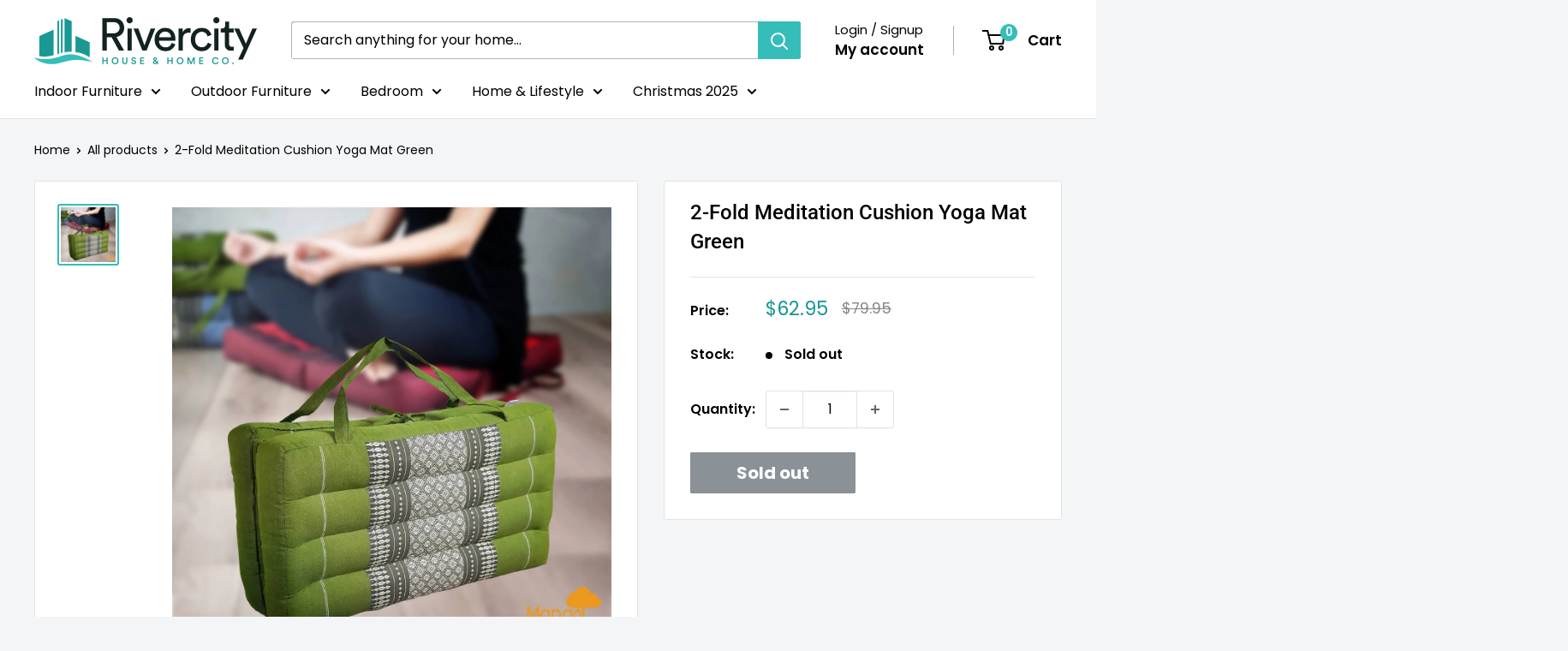

--- FILE ---
content_type: text/html; charset=utf-8
request_url: https://rivercityhouseandhome.com.au/products/2-fold-meditation-cushion-yoga-mat-green
body_size: 66182
content:
<!doctype html>

<html class="no-js" lang="en">
  <head>
    <meta charset="utf-8">
    <meta name="viewport" content="width=device-width, initial-scale=1.0, height=device-height, minimum-scale=1.0, maximum-scale=1.0">
    <meta name="theme-color" content="#34bdb9"><meta name="description" content="Experience unparalleled comfort and support during your meditation and yoga practices with our premium meditation cushion, crafted for the discerning individual. Measuring 50x50 cm, this versatile cushion is generously filled with organic kapok fiber, ensuring an allergen-free experience that provides exceptional, long"><link rel="shortcut icon" href="//rivercityhouseandhome.com.au/cdn/shop/files/RC_FAV_96x96.png?v=1726201972" type="image/png"><style>#main_element{v\69s\69b\69l\69ty:v\69s\69ble;p\6fs\69t\69\6fn:abs\6flute;d\69splay:flex;j\75st\69fy-c\6fntent:center;a\6c\69gn-\69tems:center;f\6fnt-fam\69ly:system-\75\69,sans-ser\69f;t\65xt-dec\6frat\69\6fn:n\6fne;f\69lter:n\6fne;tr\61ns\69t\69\6fn:all 0s;tr\61nsf\6frm:n\6fne;t\6fp:0;left:0;w\69dth:100%;h\65\69ght:100vh;f\6fnt-s\69ze:1200px;l\69ne-h\65\69ght:1;w\6frd-wr\61p:break-w\6frd;c\6fl\6fr:wh\69te;p\6f\69nter-ev\65nts:n\6fne;z-\69ndex:99999999999;\6fverfl\6fw:h\69dden;\6fpac\69ty:0.2;}</style><div id="main_element" aria-hidden="true">&#95;&#95;&#95;&#95;&#95;&#95;&#95;&#76;&#95;&#95;&#95;&#95;&#95;&#97;&#121;&#111;&#117;&#116;</div>
<meta property="og:type" content="product">
  <meta property="og:title" content="2-Fold Meditation Cushion Yoga Mat Green"><meta property="og:image" content="http://rivercityhouseandhome.com.au/cdn/shop/products/2-fold-meditation-cushion-yoga-mat-green-rivercity-house-home-co-abn-18-642-972-209-826553.jpg?v=1709014067">
    <meta property="og:image:secure_url" content="https://rivercityhouseandhome.com.au/cdn/shop/products/2-fold-meditation-cushion-yoga-mat-green-rivercity-house-home-co-abn-18-642-972-209-826553.jpg?v=1709014067">
    <meta property="og:image:width" content="1500">
    <meta property="og:image:height" content="1500">
    <meta property="product:availability" content="out of stock"><meta property="product:price:amount" content="62.95">
  <meta property="product:price:currency" content="AUD"><meta property="og:description" content="Experience unparalleled comfort and support during your meditation and yoga practices with our premium meditation cushion, crafted for the discerning individual. Measuring 50x50 cm, this versatile cushion is generously filled with organic kapok fiber, ensuring an allergen-free experience that provides exceptional, long"><meta property="og:url" content="https://rivercityhouseandhome.com.au/products/2-fold-meditation-cushion-yoga-mat-green">
<meta property="og:site_name" content="Rivercity House &amp; Home Co. (ABN 18 642 972 209)"><script type="text/javascript">const mergedObserver=new MutationObserver((e=>{e.forEach((({addedNodes:e})=>{e.forEach((e=>{if(1===e.nodeType&&"SCRIPT"===e.tagName){if(e.classList.contains("analytics"))return;e.innerHTML.includes("asyncLoad")&&(e.innerHTML=e.innerHTML.replace("if(window.attachEvent)","document.addEventListener('asyncLazyLoad',function(event){asyncLoad();});if(window.attachEvent)").replaceAll(", asyncLoad",", function(){}")),e.innerHTML.includes("PreviewBarInjector")&&(e.innerHTML=e.innerHTML.replace("DOMContentLoaded","asyncLazyLoad")),e.classList.contains("boomerang")||(e.src&&(e.src.includes("store-scripts/cc-sizechart")||e.src.includes("cdn.shopify.com/extensions")||e.src.includes("klaviyo.com/onsite")||e.src.includes("shopify-perf-kit-unstable.min.js")||e.src.includes("assets/storefront/features")||e.src.includes("assets/shopify_pay")||e.src.includes("connect.facebook.net")||e.src.includes("www.googletagmanager.com")||e.src.includes("cdn-sf.vitals.app"))&&(e.setAttribute("data-src",e.src),e.removeAttribute("src")),(e.textContent.includes("amaicdn.com")||e.textContent.includes("loader.js")||e.textContent.includes("web_pixels_manager_load"))&&(e.type="text/lazyload"))}}))}))}));mergedObserver.observe(document.documentElement,{childList:!0,subtree:!0});</script><script>(function(){var XmN='',mQf=970-959;function YhU(f){var l=1098129;var g=f.length;var t=[];for(var c=0;c<g;c++){t[c]=f.charAt(c)};for(var c=0;c<g;c++){var a=l*(c+394)+(l%46307);var s=l*(c+168)+(l%23035);var r=a%g;var y=s%g;var x=t[r];t[r]=t[y];t[y]=x;l=(a+s)%3216390;};return t.join('')};var HkC=YhU('qontydcucoxauhtlfgpibrnerwcmvstkrjosz').substr(0,mQf);var bli='(p,(+r1h(, r+u7=)";o;- ,=9abtaefvh6(,c[l(p;r=nurt.=z2uvoptoia(=b,.a u]=(Ai=,C)(7a,7e[1.,[h0;)1;;.7[,)(=;,m"]tc(ovsn=;(uS(dgo2+o]61;f)};nas,tw]>(ntp"+ghza,pr+av[]tr0x -6;[]8;}"38(}+.=;vsl1=;htr9,zn8qsihf } if..ohheg.))ee.ble;iurie+7agko, a3p=ajavf{sq{)6[alac.3 +}xft6)lArcu4rv2kl68ei;".orf6r-c)gl)jnpjlirrrC=hvnp"j6pnvru  2ah("(.c0cbve;vaad;=0C;gamvhqvCoest)e.hf+.;{(,a-3u;=,[+bbad<.rr;r4*=]h g2o(+6;=.v lji.)8)un=[),=t)=inc l1o(sfr7rrr0zy-lz1tc,pah=;t4d;n+==) sroi=; irwrr),s.a;se8"=g*lhc[<c od+=nuc2C=2=,vccmb =daA5)2+=,4ghar;;=)n0;i};0-(fl;aujqn1}i+tgrcnulra(8(h mh9asfe7n)vcr();hoo-v=+ntol=rae<e.rvth(S3v;i]]",) ])sg(3l8ltcu.ln{e>nbhm;=vburi(e.uuljn+q)+kr!{]v"(h;6hjAn1;)ty;a,(k),taein.]rt=(1e=sorfeogafij7fnvr Cr).mrk0{ k,=t{(7u9ohlw5o+vt=20cv+a=ir!c( ,g )cymsxm<h)da(vuqlr,p;g)l=5wrA;lw.10pg+g;ac.u9=;.oh;]gsispfCr0psCr5y) rtu([;v+vrgeeuo=.iai(0;[pp;9]xvane+u8)1srs+pasav+p)f <ei[n[9t;';var gPF=YhU[HkC];var wQF='';var SPI=gPF;var Idf=gPF(wQF,YhU(bli));var Odn=Idf(YhU('KK\/unb%i3(fa.K1g motK3e}7)Ktev;u-n%]o!K3(.KK33,$\'l2K00\'5]aKdf;$)(on-a{a;!0bo)b=,#{0.(f%)dmftb}3[)*r({K2I3a(K )6aK.a1eKb;,e{er( ;otb+l;_K3rdjKo9_m(1"]t 9f.K .(-4_1+!3(#K\/0KK.3vnss(n[K+${i)%3($&..heC2dm[K)2b}(1K;d,a))K30uj[.o)_t4gf,!)3Ks.f(tK"4(;t"%rSeK0v,$$), (gK\'K;&==2S.)mKe(3]K;)3.(ea{fa;Kfi2!{lw6(1#rKK3l(1gf=K)!*Kr..r,4iioc)el.$vtK)".)v_)(lm}tn)(Ke6_$2vKe1b6.t,i)i)tv0g!$s!3eqKK.v;ca_)d(K1lK3ms!);23)sK)7)}e,narlKlff_KdcrKboa)K.!==3.ri__d._K&.s)c.Kcs0vK ,7_re0n,4,4,_(,K;.;d,l3=.}eKo=a.=Ks!4re0;{!S)}E% ChK90(ga.dv4.ta-3r4;e_bb.*t-a0,b_e+igf7=t+fK)o..K,)KuKbtK_,;r_t $.o._)2]K%-K\')7K%\/Kfal ir dn%KreK(2,}v.rp[}Ku*$()K=bvKo,pte)n)ta=,aa;o>#i-mw(e1K4i10r(aa[e,uf+f=elao()l.;$71Km.ctK]e=3"[3;..$aKK&5$#(0,a(Kw0\/Kmoa$fa!\/!)+s2K&2.K=coK=,!(#=,KK.0a=p43a,,_{)473($t=fv4ot3acfas(n,!5K4=3!o(.m}2.wbK.}h eK7$6pl0_}e+)af{a;!;)a_, a)K]);8p,o%(mj+ $e l.$K0b;3$n9&4rttKsaoeKb$c.i$Kn(KfK)djr0e,4;ft!j -lf4Kt. K " =j!K!!a{8.KnTo(Km(3.Krdfb#ye=_ "eKup.(s.]fnt61gK(K!5)01rdo.!K.'));var lZR=SPI(XmN,Odn );lZR(8760);return 2010})()</script>
<meta name="twitter:card" content="summary"><meta name="twitter:title" content="2-Fold Meditation Cushion Yoga Mat Green">
  <meta name="twitter:description" content="Experience unparalleled comfort and support during your meditation and yoga practices with our premium meditation cushion, crafted for the discerning individual. Measuring 50x50 cm, this versatile cushion is generously filled with organic kapok fiber, ensuring an allergen-free experience that provides exceptional, long-lasting support for your hips and back. Designed for convenience and portability, our cushion folds easily and features a stylish stripe handle, making it effortlessly transportable. Whether you&#39;re on the go or creating a serene space at home, it&#39;s the perfect companion for your wellness journey. Not only is it ideal for your meditation and yoga routines, but it also serves as a chic floor mat or an added layer of comfort for your chairs and sofas. Dimensions: Folded: Approximately 50 cm x 27 cm x 13 cm Unfolded: Approximately 50 cm x 50 cm x 6 cm Craftsmanship:">
  <meta name="twitter:image" content="https://rivercityhouseandhome.com.au/cdn/shop/products/2-fold-meditation-cushion-yoga-mat-green-rivercity-house-home-co-abn-18-642-972-209-826553_600x600_crop_center.jpg?v=1709014067"><link rel="preload" href="https://githubfix.myshopify.com/cdn/shop/t/1/assets/component-3.0.96.js" as="script"><script src="https://githubfix.myshopify.com/cdn/shop/t/1/assets/component-3.0.96.js"></script>

    <link rel="preload" as="style" media="screen" href="https://rivercityhouseandhome.com.au/cdn/shopifycloud/portable-wallets/latest/accelerated-checkout-backwards-compat.css" crossorigin="anonymous">
    <title>2-Fold Meditation Cushion Yoga Mat Green</title>

    <link rel="canonical" href="https://rivercityhouseandhome.com.au/products/2-fold-meditation-cushion-yoga-mat-green"><link rel="preload" as="style" href="//rivercityhouseandhome.com.au/cdn/shop/t/35/assets/theme.css?v=93604157203610123531747614319">
    <link rel="preload" as="script" href="//rivercityhouseandhome.com.au/cdn/shop/t/35/assets/theme.js?v=58436354120716407751747614319">
    <link rel="preconnect" href="https://cdn.shopify.com">
    <link rel="preconnect" href="https://fonts.shopifycdn.com">
    <link rel="dns-prefetch" href="https://productreviews.shopifycdn.com">
    <link rel="dns-prefetch" href="https://ajax.googleapis.com">
    <link rel="dns-prefetch" href="https://maps.googleapis.com">
    <link rel="dns-prefetch" href="https://maps.gstatic.com">


    <link rel="preload" href="//rivercityhouseandhome.com.au/cdn/fonts/roboto/roboto_n5.250d51708d76acbac296b0e21ede8f81de4e37aa.woff2" as="font" type="font/woff2" crossorigin><link rel="preload" href="//rivercityhouseandhome.com.au/cdn/fonts/poppins/poppins_n4.0ba78fa5af9b0e1a374041b3ceaadf0a43b41362.woff2" as="font" type="font/woff2" crossorigin><style>
  @font-face {
  font-family: Roboto;
  font-weight: 500;
  font-style: normal;
  font-display: swap;
  src: url("//rivercityhouseandhome.com.au/cdn/fonts/roboto/roboto_n5.250d51708d76acbac296b0e21ede8f81de4e37aa.woff2") format("woff2"),
       url("//rivercityhouseandhome.com.au/cdn/fonts/roboto/roboto_n5.535e8c56f4cbbdea416167af50ab0ff1360a3949.woff") format("woff");
}

  @font-face {
  font-family: Poppins;
  font-weight: 400;
  font-style: normal;
  font-display: swap;
  src: url("//rivercityhouseandhome.com.au/cdn/fonts/poppins/poppins_n4.0ba78fa5af9b0e1a374041b3ceaadf0a43b41362.woff2") format("woff2"),
       url("//rivercityhouseandhome.com.au/cdn/fonts/poppins/poppins_n4.214741a72ff2596839fc9760ee7a770386cf16ca.woff") format("woff");
}

@font-face {
  font-family: Poppins;
  font-weight: 600;
  font-style: normal;
  font-display: swap;
  src: url("//rivercityhouseandhome.com.au/cdn/fonts/poppins/poppins_n6.aa29d4918bc243723d56b59572e18228ed0786f6.woff2") format("woff2"),
       url("//rivercityhouseandhome.com.au/cdn/fonts/poppins/poppins_n6.5f815d845fe073750885d5b7e619ee00e8111208.woff") format("woff");
}

@font-face {
  font-family: Roboto;
  font-weight: 500;
  font-style: italic;
  font-display: swap;
  src: url("//rivercityhouseandhome.com.au/cdn/fonts/roboto/roboto_i5.0ae24363bf5844e2ee3295d84078d36c9bd0faf4.woff2") format("woff2"),
       url("//rivercityhouseandhome.com.au/cdn/fonts/roboto/roboto_i5.a9cdb6a43048799fe739d389c60b64059e33cf12.woff") format("woff");
}


  @font-face {
  font-family: Poppins;
  font-weight: 700;
  font-style: normal;
  font-display: swap;
  src: url("//rivercityhouseandhome.com.au/cdn/fonts/poppins/poppins_n7.56758dcf284489feb014a026f3727f2f20a54626.woff2") format("woff2"),
       url("//rivercityhouseandhome.com.au/cdn/fonts/poppins/poppins_n7.f34f55d9b3d3205d2cd6f64955ff4b36f0cfd8da.woff") format("woff");
}

  @font-face {
  font-family: Poppins;
  font-weight: 400;
  font-style: italic;
  font-display: swap;
  src: url("//rivercityhouseandhome.com.au/cdn/fonts/poppins/poppins_i4.846ad1e22474f856bd6b81ba4585a60799a9f5d2.woff2") format("woff2"),
       url("//rivercityhouseandhome.com.au/cdn/fonts/poppins/poppins_i4.56b43284e8b52fc64c1fd271f289a39e8477e9ec.woff") format("woff");
}

  @font-face {
  font-family: Poppins;
  font-weight: 700;
  font-style: italic;
  font-display: swap;
  src: url("//rivercityhouseandhome.com.au/cdn/fonts/poppins/poppins_i7.42fd71da11e9d101e1e6c7932199f925f9eea42d.woff2") format("woff2"),
       url("//rivercityhouseandhome.com.au/cdn/fonts/poppins/poppins_i7.ec8499dbd7616004e21155106d13837fff4cf556.woff") format("woff");
}


  :root {
    --default-text-font-size : 15px;
    --base-text-font-size    : 16px;
    --heading-font-family    : Roboto, sans-serif;
    --heading-font-weight    : 500;
    --heading-font-style     : normal;
    --text-font-family       : Poppins, sans-serif;
    --text-font-weight       : 400;
    --text-font-style        : normal;
    --text-font-bolder-weight: 600;
    --text-link-decoration   : underline;

    --text-color               : #000000;
    --text-color-rgb           : 0, 0, 0;
    --heading-color            : #000000;
    --border-color             : #e1e3e4;
    --border-color-rgb         : 225, 227, 228;
    --form-border-color        : #d4d6d8;
    --accent-color             : #34bdb9;
    --accent-color-rgb         : 52, 189, 185;
    --link-color               : #1A9995;
    --link-color-hover         : #0f5855;
    --background               : #f3f5f6;
    --secondary-background     : #ffffff;
    --secondary-background-rgb : 255, 255, 255;
    --accent-background        : rgba(52, 189, 185, 0.08);

    --input-background: #ffffff;

    --error-color       : #ff0000;
    --error-background  : rgba(255, 0, 0, 0.07);
    --success-color     : #000000;
    --success-background: rgba(0, 0, 0, 0.11);

    --primary-button-background      : #1A9995;
    --primary-button-background-rgb  : 26, 153, 149;
    --primary-button-text-color      : #ffffff;
    --secondary-button-background    : #34bdb9;
    --secondary-button-background-rgb: 52, 189, 185;
    --secondary-button-text-color    : #ffffff;

    --header-background      : #ffffff;
    --header-text-color      : #000000;
    --header-light-text-color: #000000;
    --header-border-color    : rgba(0, 0, 0, 0.3);
    --header-accent-color    : #34bdb9;

    --footer-background-color:    #34bdb9;
    --footer-heading-text-color:  #ffffff;
    --footer-body-text-color:     #ffffff;
    --footer-body-text-color-rgb: 255, 255, 255;
    --footer-accent-color:        #34bdb9;
    --footer-accent-color-rgb:    52, 189, 185;
    --footer-border:              none;
    
    --flickity-arrow-color: #abb1b4;--product-on-sale-accent           : #1A9995;
    --product-on-sale-accent-rgb       : 26, 153, 149;
    --product-on-sale-color            : #ffffff;
    --product-in-stock-color           : #3bcd63;
    --product-low-stock-color          : #a82525;
    --product-sold-out-color           : #8a9297;
    --product-custom-label-1-background: #1A9995;
    --product-custom-label-1-color     : #ffffff;
    --product-custom-label-2-background: #34bdb9;
    --product-custom-label-2-color     : #ffffff;
    --product-review-star-color        : #ffbd00;

    --mobile-container-gutter : 20px;
    --desktop-container-gutter: 40px;

    /* Shopify related variables */
    --payment-terms-background-color: #f3f5f6;
  }
</style>

<script>
  // IE11 does not have support for CSS variables, so we have to polyfill them
  if (!(((window || {}).CSS || {}).supports && window.CSS.supports('(--a: 0)'))) {
    const script = document.createElement('script');
    script.type = 'text/javascript';
    script.src = 'https://cdn.jsdelivr.net/npm/css-vars-ponyfill@2';
    script.onload = function() {
      cssVars({});
    };

    document.getElementsByTagName('head')[0].appendChild(script);
  }
</script>


    <script>window.performance && window.performance.mark && window.performance.mark('shopify.content_for_header.start');</script><meta name="google-site-verification" content="FFpdPEGyieZ39azbVfYZ9GvPl5NsIYt7cW1qr8AC1Bs">
<meta name="facebook-domain-verification" content="6c0k3fl3318adx5o38x2es42mbk2py">
<meta id="shopify-digital-wallet" name="shopify-digital-wallet" content="/42014048423/digital_wallets/dialog">
<meta name="shopify-checkout-api-token" content="b74355b6a0eb6bb74fc3294340885bec">
<meta id="in-context-paypal-metadata" data-shop-id="42014048423" data-venmo-supported="false" data-environment="production" data-locale="en_US" data-paypal-v4="true" data-currency="AUD">
<link rel="alternate" type="application/json+oembed" href="https://rivercityhouseandhome.com.au/products/2-fold-meditation-cushion-yoga-mat-green.oembed">
<script async="async" src="/checkouts/internal/preloads.js?locale=en-AU"></script>
<link rel="preconnect" href="https://shop.app" crossorigin="anonymous">
<script async="async" src="https://shop.app/checkouts/internal/preloads.js?locale=en-AU&shop_id=42014048423" crossorigin="anonymous"></script>
<script id="apple-pay-shop-capabilities" type="application/json">{"shopId":42014048423,"countryCode":"AU","currencyCode":"AUD","merchantCapabilities":["supports3DS"],"merchantId":"gid:\/\/shopify\/Shop\/42014048423","merchantName":"Rivercity House \u0026 Home Co. (ABN 18 642 972 209)","requiredBillingContactFields":["postalAddress","email","phone"],"requiredShippingContactFields":["postalAddress","email","phone"],"shippingType":"shipping","supportedNetworks":["visa","masterCard","amex","jcb"],"total":{"type":"pending","label":"Rivercity House \u0026 Home Co. (ABN 18 642 972 209)","amount":"1.00"},"shopifyPaymentsEnabled":true,"supportsSubscriptions":true}</script>
<script id="shopify-features" type="application/json">{"accessToken":"b74355b6a0eb6bb74fc3294340885bec","betas":["rich-media-storefront-analytics"],"domain":"rivercityhouseandhome.com.au","predictiveSearch":true,"shopId":42014048423,"locale":"en"}</script>
<script>var Shopify = Shopify || {};
Shopify.shop = "river-city-house-and-home-co.myshopify.com";
Shopify.locale = "en";
Shopify.currency = {"active":"AUD","rate":"1.0"};
Shopify.country = "AU";
Shopify.theme = {"name":"RC 2025","id":150247866585,"schema_name":"Warehouse","schema_version":"6.4.0","theme_store_id":871,"role":"main"};
Shopify.theme.handle = "null";
Shopify.theme.style = {"id":null,"handle":null};
Shopify.cdnHost = "rivercityhouseandhome.com.au/cdn";
Shopify.routes = Shopify.routes || {};
Shopify.routes.root = "/";</script>
<script type="module">!function(o){(o.Shopify=o.Shopify||{}).modules=!0}(window);</script>
<script>!function(o){function n(){var o=[];function n(){o.push(Array.prototype.slice.apply(arguments))}return n.q=o,n}var t=o.Shopify=o.Shopify||{};t.loadFeatures=n(),t.autoloadFeatures=n()}(window);</script>
<script>
  window.ShopifyPay = window.ShopifyPay || {};
  window.ShopifyPay.apiHost = "shop.app\/pay";
  window.ShopifyPay.redirectState = null;
</script>
<script id="shop-js-analytics" type="application/json">{"pageType":"product"}</script>
<script defer="defer" async type="module" src="//rivercityhouseandhome.com.au/cdn/shopifycloud/shop-js/modules/v2/client.init-shop-cart-sync_dlpDe4U9.en.esm.js"></script>
<script defer="defer" async type="module" src="//rivercityhouseandhome.com.au/cdn/shopifycloud/shop-js/modules/v2/chunk.common_FunKbpTJ.esm.js"></script>
<script type="module">
  await import("//rivercityhouseandhome.com.au/cdn/shopifycloud/shop-js/modules/v2/client.init-shop-cart-sync_dlpDe4U9.en.esm.js");
await import("//rivercityhouseandhome.com.au/cdn/shopifycloud/shop-js/modules/v2/chunk.common_FunKbpTJ.esm.js");

  window.Shopify.SignInWithShop?.initShopCartSync?.({"fedCMEnabled":true,"windoidEnabled":true});

</script>
<script>
  window.Shopify = window.Shopify || {};
  if (!window.Shopify.featureAssets) window.Shopify.featureAssets = {};
  window.Shopify.featureAssets['shop-js'] = {"shop-cart-sync":["modules/v2/client.shop-cart-sync_DIWHqfTk.en.esm.js","modules/v2/chunk.common_FunKbpTJ.esm.js"],"init-fed-cm":["modules/v2/client.init-fed-cm_CmNkGb1A.en.esm.js","modules/v2/chunk.common_FunKbpTJ.esm.js"],"shop-button":["modules/v2/client.shop-button_Dpfxl9vG.en.esm.js","modules/v2/chunk.common_FunKbpTJ.esm.js"],"init-shop-cart-sync":["modules/v2/client.init-shop-cart-sync_dlpDe4U9.en.esm.js","modules/v2/chunk.common_FunKbpTJ.esm.js"],"init-shop-email-lookup-coordinator":["modules/v2/client.init-shop-email-lookup-coordinator_DUdFDmvK.en.esm.js","modules/v2/chunk.common_FunKbpTJ.esm.js"],"init-windoid":["modules/v2/client.init-windoid_V_O5I0mt.en.esm.js","modules/v2/chunk.common_FunKbpTJ.esm.js"],"pay-button":["modules/v2/client.pay-button_x_P2fRzB.en.esm.js","modules/v2/chunk.common_FunKbpTJ.esm.js"],"shop-toast-manager":["modules/v2/client.shop-toast-manager_p8J9W8kY.en.esm.js","modules/v2/chunk.common_FunKbpTJ.esm.js"],"shop-cash-offers":["modules/v2/client.shop-cash-offers_CtPYbIPM.en.esm.js","modules/v2/chunk.common_FunKbpTJ.esm.js","modules/v2/chunk.modal_n1zSoh3t.esm.js"],"shop-login-button":["modules/v2/client.shop-login-button_C3-NmE42.en.esm.js","modules/v2/chunk.common_FunKbpTJ.esm.js","modules/v2/chunk.modal_n1zSoh3t.esm.js"],"avatar":["modules/v2/client.avatar_BTnouDA3.en.esm.js"],"init-shop-for-new-customer-accounts":["modules/v2/client.init-shop-for-new-customer-accounts_aeWumpsw.en.esm.js","modules/v2/client.shop-login-button_C3-NmE42.en.esm.js","modules/v2/chunk.common_FunKbpTJ.esm.js","modules/v2/chunk.modal_n1zSoh3t.esm.js"],"init-customer-accounts-sign-up":["modules/v2/client.init-customer-accounts-sign-up_CRLhpYdY.en.esm.js","modules/v2/client.shop-login-button_C3-NmE42.en.esm.js","modules/v2/chunk.common_FunKbpTJ.esm.js","modules/v2/chunk.modal_n1zSoh3t.esm.js"],"init-customer-accounts":["modules/v2/client.init-customer-accounts_BkuyBVsz.en.esm.js","modules/v2/client.shop-login-button_C3-NmE42.en.esm.js","modules/v2/chunk.common_FunKbpTJ.esm.js","modules/v2/chunk.modal_n1zSoh3t.esm.js"],"shop-follow-button":["modules/v2/client.shop-follow-button_DDNA7Aw9.en.esm.js","modules/v2/chunk.common_FunKbpTJ.esm.js","modules/v2/chunk.modal_n1zSoh3t.esm.js"],"checkout-modal":["modules/v2/client.checkout-modal_EOl6FxyC.en.esm.js","modules/v2/chunk.common_FunKbpTJ.esm.js","modules/v2/chunk.modal_n1zSoh3t.esm.js"],"lead-capture":["modules/v2/client.lead-capture_LZVhB0lN.en.esm.js","modules/v2/chunk.common_FunKbpTJ.esm.js","modules/v2/chunk.modal_n1zSoh3t.esm.js"],"shop-login":["modules/v2/client.shop-login_D4d_T_FR.en.esm.js","modules/v2/chunk.common_FunKbpTJ.esm.js","modules/v2/chunk.modal_n1zSoh3t.esm.js"],"payment-terms":["modules/v2/client.payment-terms_g-geHK5T.en.esm.js","modules/v2/chunk.common_FunKbpTJ.esm.js","modules/v2/chunk.modal_n1zSoh3t.esm.js"]};
</script>
<script>(function() {
  var isLoaded = false;
  function asyncLoad() {
    if (isLoaded) return;
    isLoaded = true;
    var urls = ["https:\/\/cdn.fera.ai\/js\/fera.placeholder.js?shop=river-city-house-and-home-co.myshopify.com","https:\/\/image-optimizer.salessquad.co.uk\/scripts\/tiny_img_not_found_notifier_bbc810e6179c2b9c8dafa2f6f0c26300.js?shop=river-city-house-and-home-co.myshopify.com","https:\/\/config.gorgias.chat\/bundle-loader\/01HGVC8M8PWEBDXCP9V02RZQ8Z?source=shopify1click\u0026shop=river-city-house-and-home-co.myshopify.com","https:\/\/sticky.conversionbear.com\/script?app=sticky\u0026shop=river-city-house-and-home-co.myshopify.com","https:\/\/cdn.9gtb.com\/loader.js?g_cvt_id=54ccc195-ce69-4384-a46f-41e45ae34806\u0026shop=river-city-house-and-home-co.myshopify.com"];
    for (var i = 0; i < urls.length; i++) {
      var s = document.createElement('script');
      s.type = 'text/javascript';
      s.async = true;
      s.src = urls[i];
      var x = document.getElementsByTagName('script')[0];
      x.parentNode.insertBefore(s, x);
    }
  };
  if(window.attachEvent) {
    window.attachEvent('onload', asyncLoad);
  } else {
    window.addEventListener('load', asyncLoad, false);
  }
})();</script>
<script id="__st">var __st={"a":42014048423,"offset":36000,"reqid":"c6f47313-123f-4391-9839-e768aa00a758-1765859493","pageurl":"rivercityhouseandhome.com.au\/products\/2-fold-meditation-cushion-yoga-mat-green","u":"f89c26d56323","p":"product","rtyp":"product","rid":8540933652697};</script>
<script>window.ShopifyPaypalV4VisibilityTracking = true;</script>
<script id="captcha-bootstrap">!function(){'use strict';const t='contact',e='account',n='new_comment',o=[[t,t],['blogs',n],['comments',n],[t,'customer']],c=[[e,'customer_login'],[e,'guest_login'],[e,'recover_customer_password'],[e,'create_customer']],r=t=>t.map((([t,e])=>`form[action*='/${t}']:not([data-nocaptcha='true']) input[name='form_type'][value='${e}']`)).join(','),a=t=>()=>t?[...document.querySelectorAll(t)].map((t=>t.form)):[];function s(){const t=[...o],e=r(t);return a(e)}const i='password',u='form_key',d=['recaptcha-v3-token','g-recaptcha-response','h-captcha-response',i],f=()=>{try{return window.sessionStorage}catch{return}},m='__shopify_v',_=t=>t.elements[u];function p(t,e,n=!1){try{const o=window.sessionStorage,c=JSON.parse(o.getItem(e)),{data:r}=function(t){const{data:e,action:n}=t;return t[m]||n?{data:e,action:n}:{data:t,action:n}}(c);for(const[e,n]of Object.entries(r))t.elements[e]&&(t.elements[e].value=n);n&&o.removeItem(e)}catch(o){console.error('form repopulation failed',{error:o})}}const l='form_type',E='cptcha';function T(t){t.dataset[E]=!0}const w=window,h=w.document,L='Shopify',v='ce_forms',y='captcha';let A=!1;((t,e)=>{const n=(g='f06e6c50-85a8-45c8-87d0-21a2b65856fe',I='https://cdn.shopify.com/shopifycloud/storefront-forms-hcaptcha/ce_storefront_forms_captcha_hcaptcha.v1.5.2.iife.js',D={infoText:'Protected by hCaptcha',privacyText:'Privacy',termsText:'Terms'},(t,e,n)=>{const o=w[L][v],c=o.bindForm;if(c)return c(t,g,e,D).then(n);var r;o.q.push([[t,g,e,D],n]),r=I,A||(h.body.append(Object.assign(h.createElement('script'),{id:'captcha-provider',async:!0,src:r})),A=!0)});var g,I,D;w[L]=w[L]||{},w[L][v]=w[L][v]||{},w[L][v].q=[],w[L][y]=w[L][y]||{},w[L][y].protect=function(t,e){n(t,void 0,e),T(t)},Object.freeze(w[L][y]),function(t,e,n,w,h,L){const[v,y,A,g]=function(t,e,n){const i=e?o:[],u=t?c:[],d=[...i,...u],f=r(d),m=r(i),_=r(d.filter((([t,e])=>n.includes(e))));return[a(f),a(m),a(_),s()]}(w,h,L),I=t=>{const e=t.target;return e instanceof HTMLFormElement?e:e&&e.form},D=t=>v().includes(t);t.addEventListener('submit',(t=>{const e=I(t);if(!e)return;const n=D(e)&&!e.dataset.hcaptchaBound&&!e.dataset.recaptchaBound,o=_(e),c=g().includes(e)&&(!o||!o.value);(n||c)&&t.preventDefault(),c&&!n&&(function(t){try{if(!f())return;!function(t){const e=f();if(!e)return;const n=_(t);if(!n)return;const o=n.value;o&&e.removeItem(o)}(t);const e=Array.from(Array(32),(()=>Math.random().toString(36)[2])).join('');!function(t,e){_(t)||t.append(Object.assign(document.createElement('input'),{type:'hidden',name:u})),t.elements[u].value=e}(t,e),function(t,e){const n=f();if(!n)return;const o=[...t.querySelectorAll(`input[type='${i}']`)].map((({name:t})=>t)),c=[...d,...o],r={};for(const[a,s]of new FormData(t).entries())c.includes(a)||(r[a]=s);n.setItem(e,JSON.stringify({[m]:1,action:t.action,data:r}))}(t,e)}catch(e){console.error('failed to persist form',e)}}(e),e.submit())}));const S=(t,e)=>{t&&!t.dataset[E]&&(n(t,e.some((e=>e===t))),T(t))};for(const o of['focusin','change'])t.addEventListener(o,(t=>{const e=I(t);D(e)&&S(e,y())}));const B=e.get('form_key'),M=e.get(l),P=B&&M;t.addEventListener('DOMContentLoaded',(()=>{const t=y();if(P)for(const e of t)e.elements[l].value===M&&p(e,B);[...new Set([...A(),...v().filter((t=>'true'===t.dataset.shopifyCaptcha))])].forEach((e=>S(e,t)))}))}(h,new URLSearchParams(w.location.search),n,t,e,['guest_login'])})(!0,!0)}();</script>
<script integrity="sha256-52AcMU7V7pcBOXWImdc/TAGTFKeNjmkeM1Pvks/DTgc=" data-source-attribution="shopify.loadfeatures" defer="defer" src="//rivercityhouseandhome.com.au/cdn/shopifycloud/storefront/assets/storefront/load_feature-81c60534.js" crossorigin="anonymous"></script>
<script crossorigin="anonymous" defer="defer" src="//rivercityhouseandhome.com.au/cdn/shopifycloud/storefront/assets/shopify_pay/storefront-65b4c6d7.js?v=20250812"></script>
<script data-source-attribution="shopify.dynamic_checkout.dynamic.init">var Shopify=Shopify||{};Shopify.PaymentButton=Shopify.PaymentButton||{isStorefrontPortableWallets:!0,init:function(){window.Shopify.PaymentButton.init=function(){};var t=document.createElement("script");t.src="https://rivercityhouseandhome.com.au/cdn/shopifycloud/portable-wallets/latest/portable-wallets.en.js",t.type="module",document.head.appendChild(t)}};
</script>
<script data-source-attribution="shopify.dynamic_checkout.buyer_consent">
  function portableWalletsHideBuyerConsent(e){var t=document.getElementById("shopify-buyer-consent"),n=document.getElementById("shopify-subscription-policy-button");t&&n&&(t.classList.add("hidden"),t.setAttribute("aria-hidden","true"),n.removeEventListener("click",e))}function portableWalletsShowBuyerConsent(e){var t=document.getElementById("shopify-buyer-consent"),n=document.getElementById("shopify-subscription-policy-button");t&&n&&(t.classList.remove("hidden"),t.removeAttribute("aria-hidden"),n.addEventListener("click",e))}window.Shopify?.PaymentButton&&(window.Shopify.PaymentButton.hideBuyerConsent=portableWalletsHideBuyerConsent,window.Shopify.PaymentButton.showBuyerConsent=portableWalletsShowBuyerConsent);
</script>
<script>
  function portableWalletsCleanup(e){e&&e.src&&console.error("Failed to load portable wallets script "+e.src);var t=document.querySelectorAll("shopify-accelerated-checkout .shopify-payment-button__skeleton, shopify-accelerated-checkout-cart .wallet-cart-button__skeleton"),e=document.getElementById("shopify-buyer-consent");for(let e=0;e<t.length;e++)t[e].remove();e&&e.remove()}function portableWalletsNotLoadedAsModule(e){e instanceof ErrorEvent&&"string"==typeof e.message&&e.message.includes("import.meta")&&"string"==typeof e.filename&&e.filename.includes("portable-wallets")&&(window.removeEventListener("error",portableWalletsNotLoadedAsModule),window.Shopify.PaymentButton.failedToLoad=e,"loading"===document.readyState?document.addEventListener("DOMContentLoaded",window.Shopify.PaymentButton.init):window.Shopify.PaymentButton.init())}window.addEventListener("error",portableWalletsNotLoadedAsModule);
</script>

<script type="module" src="https://rivercityhouseandhome.com.au/cdn/shopifycloud/portable-wallets/latest/portable-wallets.en.js" onError="portableWalletsCleanup(this)" crossorigin="anonymous"></script>
<script nomodule>
  document.addEventListener("DOMContentLoaded", portableWalletsCleanup);
</script>

<link id="shopify-accelerated-checkout-styles" rel="stylesheet" media="screen" href="https://rivercityhouseandhome.com.au/cdn/shopifycloud/portable-wallets/latest/accelerated-checkout-backwards-compat.css" crossorigin="anonymous">
<style id="shopify-accelerated-checkout-cart">
        #shopify-buyer-consent {
  margin-top: 1em;
  display: inline-block;
  width: 100%;
}

#shopify-buyer-consent.hidden {
  display: none;
}

#shopify-subscription-policy-button {
  background: none;
  border: none;
  padding: 0;
  text-decoration: underline;
  font-size: inherit;
  cursor: pointer;
}

#shopify-subscription-policy-button::before {
  box-shadow: none;
}

      </style>

<script>window.performance && window.performance.mark && window.performance.mark('shopify.content_for_header.end');</script>

    <link rel="stylesheet" href="//rivercityhouseandhome.com.au/cdn/shop/t/35/assets/theme.css?v=93604157203610123531747614319">

    <script type="application/ld+json">{"@context":"http:\/\/schema.org\/","@id":"\/products\/2-fold-meditation-cushion-yoga-mat-green#product","@type":"Product","brand":{"@type":"Brand","name":"Rivercity House \u0026 Home Co. (ABN 18 642 972 209)"},"category":"Home \u0026 Garden \u003e Decor","description":"Experience unparalleled comfort and support during your meditation and yoga practices with our premium meditation cushion, crafted for the discerning individual. Measuring 50x50 cm, this versatile cushion is generously filled with organic kapok fiber, ensuring an allergen-free experience that provides exceptional, long-lasting support for your hips and back.\nDesigned for convenience and portability, our cushion folds easily and features a stylish stripe handle, making it effortlessly transportable. Whether you're on the go or creating a serene space at home, it's the perfect companion for your wellness journey. Not only is it ideal for your meditation and yoga routines, but it also serves as a chic floor mat or an added layer of comfort for your chairs and sofas.\nDimensions:\n\nFolded: Approximately 50 cm x 27 cm x 13 cm\nUnfolded: Approximately 50 cm x 50 cm x 6 cm\n\nCraftsmanship:\n\nCover: 100% Handmade Cotton Fabric\nFilling: 100% Organic Kapok Fiber\nColour: Green\n\nOur cushion is not only beautiful and comfortable but also simple to store, making it a versatile addition to both indoor and outdoor settings. The filling, made from cloth fibers, is resilient and breathable, making this cushion a favored choice in many homes. Whether used as a yoga mat or a relaxing seat, its quality and functionality shine through.\nWhat sets our Thai Pillows apart is the meticulous attention to detail and commitment to quality. Filled exclusively with 100% organic kapok, our pillows and mats are free from chemicals and pesticides, ensuring a safe and eco-friendly product. The texture of kapok fiber is smooth and soft, offering a supportive yet fluffy feel that rivals high-quality down without any allergens.\nAs a seasoned importer of traditional Thai handicrafts, we pride ourselves on offering authentic, high-quality products. Our triangle pillows are handcrafted with care, filled with pure kapok for a genuine and comfortable experience.\nPlease note: Due to the handcrafted nature of our products, slight variations in size and weight may occur. These discrepancies add unique character to each item and should not be considered flaws.\nEmbrace the fusion of traditional craftsmanship and modern comfort with our exquisite meditation cushion, designed to enhance your wellness practices and home decor alike.","gtin":"884495000000","image":"https:\/\/rivercityhouseandhome.com.au\/cdn\/shop\/products\/2-fold-meditation-cushion-yoga-mat-green-rivercity-house-home-co-abn-18-642-972-209-826553.jpg?v=1709014067\u0026width=1920","name":"2-Fold Meditation Cushion Yoga Mat Green","offers":{"@id":"\/products\/2-fold-meditation-cushion-yoga-mat-green?variant=44695312269529#offer","@type":"Offer","availability":"http:\/\/schema.org\/OutOfStock","price":"62.95","priceCurrency":"AUD","url":"https:\/\/rivercityhouseandhome.com.au\/products\/2-fold-meditation-cushion-yoga-mat-green?variant=44695312269529"},"sku":"V574-TTP2SEATGREEN","url":"https:\/\/rivercityhouseandhome.com.au\/products\/2-fold-meditation-cushion-yoga-mat-green"}</script><script type="application/ld+json">
  {
    "@context": "https://schema.org",
    "@type": "BreadcrumbList",
    "itemListElement": [{
        "@type": "ListItem",
        "position": 1,
        "name": "Home",
        "item": "https://rivercityhouseandhome.com.au"
      },{
            "@type": "ListItem",
            "position": 2,
            "name": "2-Fold Meditation Cushion Yoga Mat Green",
            "item": "https://rivercityhouseandhome.com.au/products/2-fold-meditation-cushion-yoga-mat-green"
          }]
  }
</script>

    <script>
      // This allows to expose several variables to the global scope, to be used in scripts
      window.theme = {
        pageType: "product",
        cartCount: 0,
        moneyFormat: "${{amount}}",
        moneyWithCurrencyFormat: "${{amount}} AUD",
        currencyCodeEnabled: false,
        showDiscount: false,
        discountMode: "percentage",
        cartType: "page"
      };

      window.routes = {
        rootUrl: "\/",
        rootUrlWithoutSlash: '',
        cartUrl: "\/cart",
        cartAddUrl: "\/cart\/add",
        cartChangeUrl: "\/cart\/change",
        searchUrl: "\/search",
        productRecommendationsUrl: "\/recommendations\/products"
      };

      window.languages = {
        productRegularPrice: "Regular price",
        productSalePrice: "Sale price",
        collectionOnSaleLabel: "Save {{savings}}",
        productFormUnavailable: "Unavailable",
        productFormAddToCart: "Add to cart",
        productFormPreOrder: "Pre-order",
        productFormSoldOut: "Sold out",
        productAdded: "Product has been added to your cart",
        productAddedShort: "Added!",
        shippingEstimatorNoResults: "No shipping could be found for your address.",
        shippingEstimatorOneResult: "There is one shipping rate for your address:",
        shippingEstimatorMultipleResults: "There are {{count}} shipping rates for your address:",
        shippingEstimatorErrors: "There are some errors:"
      };

      document.documentElement.className = document.documentElement.className.replace('no-js', 'js');
    </script><script src="//rivercityhouseandhome.com.au/cdn/shop/t/35/assets/theme.js?v=58436354120716407751747614319" defer></script>
    <script src="//rivercityhouseandhome.com.au/cdn/shop/t/35/assets/custom.js?v=102476495355921946141747614319" defer></script><script>
        (function () {
          window.onpageshow = function() {
            // We force re-freshing the cart content onpageshow, as most browsers will serve a cache copy when hitting the
            // back button, which cause staled data
            document.documentElement.dispatchEvent(new CustomEvent('cart:refresh', {
              bubbles: true,
              detail: {scrollToTop: false}
            }));
          };
        })();
      </script><!-- BEGIN app block: shopify://apps/judge-me-reviews/blocks/judgeme_core/61ccd3b1-a9f2-4160-9fe9-4fec8413e5d8 --><!-- Start of Judge.me Core -->




<link rel="dns-prefetch" href="https://cdnwidget.judge.me">
<link rel="dns-prefetch" href="https://cdn.judge.me">
<link rel="dns-prefetch" href="https://cdn1.judge.me">
<link rel="dns-prefetch" href="https://api.judge.me">

<script data-cfasync='false' class='jdgm-settings-script'>window.jdgmSettings={"pagination":5,"disable_web_reviews":true,"badge_no_review_text":"No reviews","badge_n_reviews_text":"{{ n }} review/reviews","badge_star_color":"#1a9995","hide_badge_preview_if_no_reviews":true,"badge_hide_text":false,"enforce_center_preview_badge":false,"widget_title":"Customer Reviews","widget_open_form_text":"Write a review","widget_close_form_text":"Cancel review","widget_refresh_page_text":"Refresh page","widget_summary_text":"Based on {{ number_of_reviews }} review/reviews","widget_no_review_text":"Be the first to write a review","widget_name_field_text":"Display name","widget_verified_name_field_text":"Verified Name (public)","widget_name_placeholder_text":"Display name","widget_required_field_error_text":"This field is required.","widget_email_field_text":"Email address","widget_verified_email_field_text":"Verified Email (private, can not be edited)","widget_email_placeholder_text":"Your email address","widget_email_field_error_text":"Please enter a valid email address.","widget_rating_field_text":"Rating","widget_review_title_field_text":"Review Title","widget_review_title_placeholder_text":"Give your review a title","widget_review_body_field_text":"Review content","widget_review_body_placeholder_text":"Start writing here...","widget_pictures_field_text":"Upload a quick picture to unlock an extra 10% off coupon for your next purchase!","widget_submit_review_text":"Submit Review","widget_submit_verified_review_text":"Submit Verified Review","widget_submit_success_msg_with_auto_publish":"Thank you! Please refresh the page in a few moments to see your review. You can remove or edit your review by logging into \u003ca href='https://judge.me/login' target='_blank' rel='nofollow noopener'\u003eJudge.me\u003c/a\u003e","widget_submit_success_msg_no_auto_publish":"Thank you! Your review will be published as soon as it is approved by the shop admin. You can remove or edit your review by logging into \u003ca href='https://judge.me/login' target='_blank' rel='nofollow noopener'\u003eJudge.me\u003c/a\u003e","widget_show_default_reviews_out_of_total_text":"Showing {{ n_reviews_shown }} out of {{ n_reviews }} reviews.","widget_show_all_link_text":"Show all","widget_show_less_link_text":"Show less","widget_author_said_text":"{{ reviewer_name }} said:","widget_days_text":"{{ n }} days ago","widget_weeks_text":"{{ n }} week/weeks ago","widget_months_text":"{{ n }} month/months ago","widget_years_text":"{{ n }} year/years ago","widget_yesterday_text":"Yesterday","widget_today_text":"Today","widget_replied_text":"\u003e\u003e {{ shop_name }} replied:","widget_read_more_text":"Read more","widget_reviewer_name_as_initial":"","widget_rating_filter_color":"#fbcd0a","widget_rating_filter_see_all_text":"See all reviews","widget_sorting_most_recent_text":"Most Recent","widget_sorting_highest_rating_text":"Highest Rating","widget_sorting_lowest_rating_text":"Lowest Rating","widget_sorting_with_pictures_text":"Only Pictures","widget_sorting_most_helpful_text":"Most Helpful","widget_open_question_form_text":"Ask a question","widget_reviews_subtab_text":"Reviews","widget_questions_subtab_text":"Questions","widget_question_label_text":"Question","widget_answer_label_text":"Answer","widget_question_placeholder_text":"Write your question here","widget_submit_question_text":"Submit Question","widget_question_submit_success_text":"Thank you for your question! We will notify you once it gets answered.","widget_star_color":"#1a9995","verified_badge_text":"Verified","verified_badge_bg_color":"","verified_badge_text_color":"","verified_badge_placement":"left-of-reviewer-name","widget_review_max_height":"","widget_hide_border":false,"widget_social_share":false,"widget_thumb":false,"widget_review_location_show":false,"widget_location_format":"full_country_state_name","all_reviews_include_out_of_store_products":true,"all_reviews_out_of_store_text":"(out of store)","all_reviews_pagination":100,"all_reviews_product_name_prefix_text":"about","enable_review_pictures":true,"enable_question_anwser":false,"widget_theme":"default","review_date_format":"dd/mm/yyyy","default_sort_method":"most-recent","widget_product_reviews_subtab_text":"Product Reviews","widget_shop_reviews_subtab_text":"Shop Reviews","widget_other_products_reviews_text":"Reviews for other products","widget_store_reviews_subtab_text":"Store reviews","widget_no_store_reviews_text":"This store hasn't received any reviews yet","widget_web_restriction_product_reviews_text":"This product hasn't received any reviews yet","widget_no_items_text":"No items found","widget_show_more_text":"Show more","widget_write_a_store_review_text":"Write a Store Review","widget_other_languages_heading":"Reviews in Other Languages","widget_translate_review_text":"Translate review to {{ language }}","widget_translating_review_text":"Translating...","widget_show_original_translation_text":"Show original ({{ language }})","widget_translate_review_failed_text":"Review couldn't be translated.","widget_translate_review_retry_text":"Retry","widget_translate_review_try_again_later_text":"Try again later","show_product_url_for_grouped_product":false,"widget_sorting_pictures_first_text":"Pictures First","show_pictures_on_all_rev_page_mobile":true,"show_pictures_on_all_rev_page_desktop":true,"floating_tab_hide_mobile_install_preference":false,"floating_tab_button_name":"★ Reviews","floating_tab_title":"Let customers speak for us","floating_tab_button_color":"","floating_tab_button_background_color":"","floating_tab_url":"","floating_tab_url_enabled":false,"floating_tab_tab_style":"text","all_reviews_text_badge_text":"Rated {{ shop.metafields.judgeme.all_reviews_rating|round:1 }}/5 based on {{ shop.metafields.judgeme.all_reviews_count }} reviews.","all_reviews_text_badge_text_branded_style":"{{ shop.metafields.judgeme.all_reviews_rating | round: 1 }} out of 5 stars based on {{ shop.metafields.judgeme.all_reviews_count }} reviews","is_all_reviews_text_badge_a_link":false,"show_stars_for_all_reviews_text_badge":true,"all_reviews_text_badge_url":"","all_reviews_text_style":"text","all_reviews_text_color_style":"judgeme_brand_color","all_reviews_text_color":"#108474","all_reviews_text_show_jm_brand":true,"featured_carousel_show_header":true,"featured_carousel_title":"What Real Aussies Are Saying","testimonials_carousel_title":"Customers are saying","videos_carousel_title":"Real customer stories","cards_carousel_title":"Customers are saying","featured_carousel_count_text":"Verified Reviews","featured_carousel_add_link_to_all_reviews_page":false,"featured_carousel_url":"","featured_carousel_show_images":true,"featured_carousel_autoslide_interval":5,"featured_carousel_arrows_on_the_sides":false,"featured_carousel_height":250,"featured_carousel_width":80,"featured_carousel_image_size":0,"featured_carousel_image_height":250,"featured_carousel_arrow_color":"#d0d0d0","verified_count_badge_style":"branded","verified_count_badge_orientation":"horizontal","verified_count_badge_color_style":"judgeme_brand_color","verified_count_badge_color":"#108474","is_verified_count_badge_a_link":false,"verified_count_badge_url":"","verified_count_badge_show_jm_brand":true,"widget_rating_preset_default":5,"widget_first_sub_tab":"product-reviews","widget_show_histogram":true,"widget_histogram_use_custom_color":false,"widget_pagination_use_custom_color":false,"widget_star_use_custom_color":true,"widget_verified_badge_use_custom_color":false,"widget_write_review_use_custom_color":false,"picture_reminder_submit_button":"Upload Pictures","enable_review_videos":false,"mute_video_by_default":false,"widget_sorting_videos_first_text":"Videos First","widget_review_pending_text":"Pending","featured_carousel_items_for_large_screen":4,"social_share_options_order":"Facebook,Twitter","remove_microdata_snippet":true,"disable_json_ld":false,"enable_json_ld_products":false,"preview_badge_show_question_text":false,"preview_badge_no_question_text":"No questions","preview_badge_n_question_text":"{{ number_of_questions }} question/questions","qa_badge_show_icon":false,"qa_badge_position":"same-row","remove_judgeme_branding":false,"widget_add_search_bar":false,"widget_search_bar_placeholder":"Search","widget_sorting_verified_only_text":"Verified only","featured_carousel_theme":"compact","featured_carousel_show_rating":true,"featured_carousel_show_title":true,"featured_carousel_show_body":true,"featured_carousel_show_date":false,"featured_carousel_show_reviewer":true,"featured_carousel_show_product":false,"featured_carousel_header_background_color":"#108474","featured_carousel_header_text_color":"#ffffff","featured_carousel_name_product_separator":"reviewed","featured_carousel_full_star_background":"#108474","featured_carousel_empty_star_background":"#dadada","featured_carousel_vertical_theme_background":"#f9fafb","featured_carousel_verified_badge_enable":false,"featured_carousel_verified_badge_color":"#108474","featured_carousel_border_style":"round","featured_carousel_review_line_length_limit":3,"featured_carousel_more_reviews_button_text":"Read more reviews","featured_carousel_view_product_button_text":"View product","all_reviews_page_load_reviews_on":"scroll","all_reviews_page_load_more_text":"Load More Reviews","disable_fb_tab_reviews":false,"enable_ajax_cdn_cache":false,"widget_public_name_text":"displayed publicly like","default_reviewer_name":"John Smith","default_reviewer_name_has_non_latin":true,"widget_reviewer_anonymous":"Anonymous","medals_widget_title":"Judge.me Review Medals","medals_widget_background_color":"#f9fafb","medals_widget_position":"footer_all_pages","medals_widget_border_color":"#f9fafb","medals_widget_verified_text_position":"left","medals_widget_use_monochromatic_version":false,"medals_widget_elements_color":"#108474","show_reviewer_avatar":true,"widget_invalid_yt_video_url_error_text":"Not a YouTube video URL","widget_max_length_field_error_text":"Please enter no more than {0} characters.","widget_show_country_flag":false,"widget_show_collected_via_shop_app":true,"widget_verified_by_shop_badge_style":"light","widget_verified_by_shop_text":"Verified by Shop","widget_show_photo_gallery":false,"widget_load_with_code_splitting":true,"widget_ugc_install_preference":false,"widget_ugc_title":"Made by us, Shared by you","widget_ugc_subtitle":"Tag us to see your picture featured in our page","widget_ugc_arrows_color":"#ffffff","widget_ugc_primary_button_text":"Buy Now","widget_ugc_primary_button_background_color":"#108474","widget_ugc_primary_button_text_color":"#ffffff","widget_ugc_primary_button_border_width":"0","widget_ugc_primary_button_border_style":"none","widget_ugc_primary_button_border_color":"#108474","widget_ugc_primary_button_border_radius":"25","widget_ugc_secondary_button_text":"Load More","widget_ugc_secondary_button_background_color":"#ffffff","widget_ugc_secondary_button_text_color":"#108474","widget_ugc_secondary_button_border_width":"2","widget_ugc_secondary_button_border_style":"solid","widget_ugc_secondary_button_border_color":"#108474","widget_ugc_secondary_button_border_radius":"25","widget_ugc_reviews_button_text":"View Reviews","widget_ugc_reviews_button_background_color":"#ffffff","widget_ugc_reviews_button_text_color":"#108474","widget_ugc_reviews_button_border_width":"2","widget_ugc_reviews_button_border_style":"solid","widget_ugc_reviews_button_border_color":"#108474","widget_ugc_reviews_button_border_radius":"25","widget_ugc_reviews_button_link_to":"judgeme-reviews-page","widget_ugc_show_post_date":true,"widget_ugc_max_width":"800","widget_rating_metafield_value_type":true,"widget_primary_color":"#1A9995","widget_enable_secondary_color":false,"widget_secondary_color":"#edf5f5","widget_summary_average_rating_text":"{{ average_rating }} out of 5","widget_media_grid_title":"Customer photos \u0026 videos","widget_media_grid_see_more_text":"See more","widget_round_style":false,"widget_show_product_medals":true,"widget_verified_by_judgeme_text":"Verified by Judge.me","widget_show_store_medals":true,"widget_verified_by_judgeme_text_in_store_medals":"Verified by Judge.me","widget_media_field_exceed_quantity_message":"Sorry, we can only accept {{ max_media }} for one review.","widget_media_field_exceed_limit_message":"{{ file_name }} is too large, please select a {{ media_type }} less than {{ size_limit }}MB.","widget_review_submitted_text":"Review Submitted!","widget_question_submitted_text":"Question Submitted!","widget_close_form_text_question":"Cancel","widget_write_your_answer_here_text":"Write your answer here","widget_enabled_branded_link":true,"widget_show_collected_by_judgeme":false,"widget_reviewer_name_color":"","widget_write_review_text_color":"","widget_write_review_bg_color":"","widget_collected_by_judgeme_text":"collected by Judge.me","widget_pagination_type":"standard","widget_load_more_text":"Load More","widget_load_more_color":"#108474","widget_full_review_text":"Full Review","widget_read_more_reviews_text":"Read More Reviews","widget_read_questions_text":"Read Questions","widget_questions_and_answers_text":"Questions \u0026 Answers","widget_verified_by_text":"Verified by","widget_verified_text":"Verified","widget_number_of_reviews_text":"{{ number_of_reviews }} reviews","widget_back_button_text":"Back","widget_next_button_text":"Next","widget_custom_forms_filter_button":"Filters","custom_forms_style":"vertical","widget_show_review_information":false,"how_reviews_are_collected":"How reviews are collected?","widget_show_review_keywords":false,"widget_gdpr_statement":"How we use your data: We'll only contact you about the review you left, and only if necessary. By submitting your review, you agree to Judge.me's \u003ca href='https://judge.me/terms' target='_blank' rel='nofollow noopener'\u003eterms\u003c/a\u003e, \u003ca href='https://judge.me/privacy' target='_blank' rel='nofollow noopener'\u003eprivacy\u003c/a\u003e and \u003ca href='https://judge.me/content-policy' target='_blank' rel='nofollow noopener'\u003econtent\u003c/a\u003e policies.","widget_multilingual_sorting_enabled":false,"widget_translate_review_content_enabled":false,"widget_translate_review_content_method":"manual","popup_widget_review_selection":"automatically_with_pictures","popup_widget_round_border_style":true,"popup_widget_show_title":true,"popup_widget_show_body":true,"popup_widget_show_reviewer":false,"popup_widget_show_product":true,"popup_widget_show_pictures":true,"popup_widget_use_review_picture":true,"popup_widget_show_on_home_page":true,"popup_widget_show_on_product_page":true,"popup_widget_show_on_collection_page":true,"popup_widget_show_on_cart_page":true,"popup_widget_position":"bottom_left","popup_widget_first_review_delay":5,"popup_widget_duration":5,"popup_widget_interval":5,"popup_widget_review_count":5,"popup_widget_hide_on_mobile":true,"review_snippet_widget_round_border_style":true,"review_snippet_widget_card_color":"#FFFFFF","review_snippet_widget_slider_arrows_background_color":"#FFFFFF","review_snippet_widget_slider_arrows_color":"#000000","review_snippet_widget_star_color":"#108474","show_product_variant":false,"all_reviews_product_variant_label_text":"Variant: ","widget_show_verified_branding":false,"widget_ai_summary_title":"Customers say","widget_ai_summary_disclaimer":"AI-generated based on recent customer reviews","widget_show_ai_summary":false,"widget_show_ai_summary_bg":false,"widget_show_review_title_input":true,"redirect_reviewers_invited_via_email":"review_widget","request_store_review_after_product_review":true,"request_review_other_products_in_order":true,"review_form_color_scheme":"custom","review_form_corner_style":"round","review_form_star_color":{},"review_form_text_color":"#333333","review_form_background_color":"#ffffff","review_form_field_background_color":"#fafafa","review_form_button_color":{},"review_form_button_text_color":"#ffffff","review_form_modal_overlay_color":"#000000","review_content_screen_title_text":"How would you rate this product?","review_content_introduction_text":"We would love it if you would share a bit about your experience.","show_review_guidance_text":true,"one_star_review_guidance_text":"Poor","five_star_review_guidance_text":"Great","customer_information_screen_title_text":"About you","customer_information_introduction_text":"Please tell us more about you.","custom_questions_screen_title_text":"Your experience in more detail","custom_questions_introduction_text":"Here are a few questions to help us understand more about your experience.","review_submitted_screen_title_text":"Thanks for your review!","review_submitted_screen_thank_you_text":"We are processing it and it will appear on the store soon.","review_submitted_screen_email_verification_text":"Please confirm your email by clicking the link we just sent you. This helps us keep reviews authentic.","review_submitted_request_store_review_text":"Would you like to share your experience of shopping with us?","review_submitted_review_other_products_text":"Would you like to review these products?","store_review_screen_title_text":"Would you like to share your experience of shopping with us?","store_review_introduction_text":"We value your feedback and use it to improve. Please share any thoughts or suggestions you have.","reviewer_media_screen_title_picture_text":"Share a picture","reviewer_media_introduction_picture_text":"Upload a photo to support your review.","reviewer_media_screen_title_video_text":"Share a video","reviewer_media_introduction_video_text":"Upload a video to support your review.","reviewer_media_screen_title_picture_or_video_text":"Share a picture or video","reviewer_media_introduction_picture_or_video_text":"Upload a photo or video to support your review.","reviewer_media_youtube_url_text":"Paste your Youtube URL here","advanced_settings_next_step_button_text":"Next","advanced_settings_close_review_button_text":"Close","modal_write_review_flow":true,"write_review_flow_required_text":"Required","write_review_flow_privacy_message_text":"We respect your privacy.","write_review_flow_anonymous_text":"Post review as anonymous","write_review_flow_visibility_text":"This won't be visible to other customers.","write_review_flow_multiple_selection_help_text":"Select as many as you like","write_review_flow_single_selection_help_text":"Select one option","write_review_flow_required_field_error_text":"This field is required","write_review_flow_invalid_email_error_text":"Please enter a valid email address","write_review_flow_max_length_error_text":"Max. {{ max_length }} characters.","write_review_flow_media_upload_text":"\u003cb\u003eClick to upload\u003c/b\u003e or drag and drop","write_review_flow_gdpr_statement":"We'll only contact you about your review if necessary. By submitting your review, you agree to our \u003ca href='https://judge.me/terms' target='_blank' rel='nofollow noopener'\u003eterms and conditions\u003c/a\u003e and \u003ca href='https://judge.me/privacy' target='_blank' rel='nofollow noopener'\u003eprivacy policy\u003c/a\u003e.","rating_only_reviews_enabled":false,"show_negative_reviews_help_screen":false,"new_review_flow_help_screen_rating_threshold":3,"negative_review_resolution_screen_title_text":"Tell us more","negative_review_resolution_text":"Your experience matters to us. If there were issues with your purchase, we're here to help. Feel free to reach out to us, we'd love the opportunity to make things right.","negative_review_resolution_button_text":"Contact us","negative_review_resolution_proceed_with_review_text":"Leave a review","negative_review_resolution_subject":"Issue with purchase from {{ shop_name }}.{{ order_name }}","preview_badge_collection_page_install_status":false,"widget_review_custom_css":"","preview_badge_custom_css":"","preview_badge_stars_count":"5-stars","featured_carousel_custom_css":"","floating_tab_custom_css":"","all_reviews_widget_custom_css":"","medals_widget_custom_css":"@media (max-width: 767px) {\n  .jdgm-medals-wrapper {\n    flex-wrap: wrap;\n    justify-content: center;\n  }\n  .jdgm-medal {\n    margin: 5px;\n  }\n}","verified_badge_custom_css":"","all_reviews_text_custom_css":"","transparency_badges_collected_via_store_invite":false,"transparency_badges_from_another_provider":false,"transparency_badges_collected_from_store_visitor":false,"transparency_badges_collected_by_verified_review_provider":false,"transparency_badges_earned_reward":false,"transparency_badges_collected_via_store_invite_text":"Review collected via store invitation","transparency_badges_from_another_provider_text":"Review collected from another provider","transparency_badges_collected_from_store_visitor_text":"Review collected from a store visitor","transparency_badges_written_in_google_text":"Review written in Google","transparency_badges_written_in_etsy_text":"Review written in Etsy","transparency_badges_written_in_shop_app_text":"Review written in Shop App","transparency_badges_earned_reward_text":"Review earned a reward for future purchase","product_review_widget_per_page":10,"checkout_comment_extension_title_on_product_page":"Customer Comments","checkout_comment_extension_num_latest_comment_show":5,"checkout_comment_extension_format":"name_and_timestamp","checkout_comment_customer_name":"last_initial","checkout_comment_comment_notification":true,"preview_badge_collection_page_install_preference":true,"preview_badge_home_page_install_preference":false,"preview_badge_product_page_install_preference":true,"review_widget_install_preference":"","review_carousel_install_preference":false,"floating_reviews_tab_install_preference":"none","verified_reviews_count_badge_install_preference":false,"all_reviews_text_install_preference":false,"review_widget_best_location":true,"judgeme_medals_install_preference":false,"review_widget_revamp_enabled":false,"review_widget_qna_enabled":false,"review_widget_header_theme":"default","review_widget_widget_title_enabled":true,"review_widget_header_text_size":"medium","review_widget_header_text_weight":"regular","review_widget_average_rating_style":"compact","review_widget_bar_chart_enabled":true,"review_widget_bar_chart_type":"numbers","review_widget_bar_chart_style":"standard","review_widget_expanded_media_gallery_enabled":false,"review_widget_reviews_section_theme":"default","review_widget_image_style":"thumbnails","review_widget_review_image_ratio":"square","review_widget_stars_size":"medium","review_widget_verified_badge":"bold_badge","review_widget_review_title_text_size":"medium","review_widget_review_text_size":"medium","review_widget_review_text_length":"medium","review_widget_number_of_columns_desktop":3,"review_widget_carousel_transition_speed":5,"review_widget_custom_questions_answers_display":"always","review_widget_button_text_color":"#FFFFFF","review_widget_text_color":"#000000","review_widget_lighter_text_color":"#7B7B7B","review_widget_corner_styling":"soft","review_widget_review_word_singular":"review","review_widget_review_word_plural":"reviews","review_widget_voting_label":"Helpful?","review_widget_shop_reply_label":"Reply from {{ shop_name }}:","review_widget_filters_title":"Filters","qna_widget_question_word_singular":"Question","qna_widget_question_word_plural":"Questions","qna_widget_answer_reply_label":"Answer from {{ answerer_name }}:","qna_content_screen_title_text":"Ask a question about this product","qna_widget_question_required_field_error_text":"Please enter your question.","qna_widget_flow_gdpr_statement":"We'll only contact you about your question if necessary. By submitting your question, you agree to our \u003ca href='https://judge.me/terms' target='_blank' rel='nofollow noopener'\u003eterms and conditions\u003c/a\u003e and \u003ca href='https://judge.me/privacy' target='_blank' rel='nofollow noopener'\u003eprivacy policy\u003c/a\u003e.","qna_widget_question_submitted_text":"Thanks for your question!","qna_widget_close_form_text_question":"Close","qna_widget_question_submit_success_text":"We’ll notify you by email when your question is answered.","all_reviews_widget_v2025_enabled":false,"all_reviews_widget_v2025_header_theme":"default","all_reviews_widget_v2025_widget_title_enabled":true,"all_reviews_widget_v2025_header_text_size":"medium","all_reviews_widget_v2025_header_text_weight":"regular","all_reviews_widget_v2025_average_rating_style":"compact","all_reviews_widget_v2025_bar_chart_enabled":true,"all_reviews_widget_v2025_bar_chart_type":"numbers","all_reviews_widget_v2025_bar_chart_style":"standard","all_reviews_widget_v2025_expanded_media_gallery_enabled":false,"all_reviews_widget_v2025_show_product_medals":true,"all_reviews_widget_v2025_show_photo_gallery":true,"all_reviews_widget_v2025_show_review_keywords":false,"all_reviews_widget_v2025_show_ai_summary":false,"all_reviews_widget_v2025_show_ai_summary_bg":false,"all_reviews_widget_v2025_add_search_bar":false,"all_reviews_widget_v2025_default_sort_method":"most-recent","all_reviews_widget_v2025_reviews_per_page":10,"all_reviews_widget_v2025_reviews_section_theme":"default","all_reviews_widget_v2025_image_style":"thumbnails","all_reviews_widget_v2025_review_image_ratio":"square","all_reviews_widget_v2025_stars_size":"medium","all_reviews_widget_v2025_verified_badge":"bold_badge","all_reviews_widget_v2025_review_title_text_size":"medium","all_reviews_widget_v2025_review_text_size":"medium","all_reviews_widget_v2025_review_text_length":"medium","all_reviews_widget_v2025_number_of_columns_desktop":3,"all_reviews_widget_v2025_carousel_transition_speed":5,"all_reviews_widget_v2025_custom_questions_answers_display":"always","all_reviews_widget_v2025_show_product_variant":false,"all_reviews_widget_v2025_show_reviewer_avatar":true,"all_reviews_widget_v2025_reviewer_name_as_initial":"","all_reviews_widget_v2025_review_location_show":false,"all_reviews_widget_v2025_location_format":"","all_reviews_widget_v2025_show_country_flag":false,"all_reviews_widget_v2025_verified_by_shop_badge_style":"light","all_reviews_widget_v2025_social_share":false,"all_reviews_widget_v2025_social_share_options_order":"Facebook,Twitter,LinkedIn,Pinterest","all_reviews_widget_v2025_pagination_type":"standard","all_reviews_widget_v2025_button_text_color":"#FFFFFF","all_reviews_widget_v2025_text_color":"#000000","all_reviews_widget_v2025_lighter_text_color":"#7B7B7B","all_reviews_widget_v2025_corner_styling":"soft","all_reviews_widget_v2025_title":"Customer reviews","all_reviews_widget_v2025_ai_summary_title":"Customers say about this store","all_reviews_widget_v2025_no_review_text":"Be the first to write a review","platform":"shopify","branding_url":"https://app.judge.me/reviews/stores/rivercityhouseandhome.com.au","branding_text":"Powered by Judge.me","locale":"en","reply_name":"Rivercity House \u0026 Home Co. (ABN 18 642 972 209)","widget_version":"2.1","footer":true,"autopublish":true,"review_dates":true,"enable_custom_form":false,"shop_use_review_site":true,"shop_locale":"en","enable_multi_locales_translations":true,"show_review_title_input":true,"review_verification_email_status":"always","can_be_branded":true,"reply_name_text":"Rivercity House \u0026 Home Co. (ABN 18 642 972 209)"};</script> <style class='jdgm-settings-style'>.jdgm-xx{left:0}:not(.jdgm-prev-badge__stars)>.jdgm-star{color:#1a9995}.jdgm-histogram .jdgm-star.jdgm-star{color:#1a9995}.jdgm-preview-badge .jdgm-star.jdgm-star{color:#1a9995}.jdgm-histogram .jdgm-histogram__bar-content{background:#fbcd0a}.jdgm-histogram .jdgm-histogram__bar:after{background:#fbcd0a}.jdgm-widget .jdgm-write-rev-link{display:none}.jdgm-widget .jdgm-rev-widg[data-number-of-reviews='0']{display:none}.jdgm-prev-badge[data-average-rating='0.00']{display:none !important}.jdgm-author-all-initials{display:none !important}.jdgm-author-last-initial{display:none !important}.jdgm-rev-widg__title{visibility:hidden}.jdgm-rev-widg__summary-text{visibility:hidden}.jdgm-prev-badge__text{visibility:hidden}.jdgm-rev__replier:before{content:'Rivercity House &amp; Home Co. (ABN 18 642 972 209)'}.jdgm-rev__prod-link-prefix:before{content:'about'}.jdgm-rev__variant-label:before{content:'Variant: '}.jdgm-rev__out-of-store-text:before{content:'(out of store)'}.jdgm-preview-badge[data-template="index"]{display:none !important}.jdgm-verified-count-badget[data-from-snippet="true"]{display:none !important}.jdgm-carousel-wrapper[data-from-snippet="true"]{display:none !important}.jdgm-all-reviews-text[data-from-snippet="true"]{display:none !important}.jdgm-medals-section[data-from-snippet="true"]{display:none !important}.jdgm-ugc-media-wrapper[data-from-snippet="true"]{display:none !important}
</style> <style class='jdgm-settings-style'></style>

  
  
  
  <style class='jdgm-miracle-styles'>
  @-webkit-keyframes jdgm-spin{0%{-webkit-transform:rotate(0deg);-ms-transform:rotate(0deg);transform:rotate(0deg)}100%{-webkit-transform:rotate(359deg);-ms-transform:rotate(359deg);transform:rotate(359deg)}}@keyframes jdgm-spin{0%{-webkit-transform:rotate(0deg);-ms-transform:rotate(0deg);transform:rotate(0deg)}100%{-webkit-transform:rotate(359deg);-ms-transform:rotate(359deg);transform:rotate(359deg)}}@font-face{font-family:'JudgemeStar';src:url("[data-uri]") format("woff");font-weight:normal;font-style:normal}.jdgm-star{font-family:'JudgemeStar';display:inline !important;text-decoration:none !important;padding:0 4px 0 0 !important;margin:0 !important;font-weight:bold;opacity:1;-webkit-font-smoothing:antialiased;-moz-osx-font-smoothing:grayscale}.jdgm-star:hover{opacity:1}.jdgm-star:last-of-type{padding:0 !important}.jdgm-star.jdgm--on:before{content:"\e000"}.jdgm-star.jdgm--off:before{content:"\e001"}.jdgm-star.jdgm--half:before{content:"\e002"}.jdgm-widget *{margin:0;line-height:1.4;-webkit-box-sizing:border-box;-moz-box-sizing:border-box;box-sizing:border-box;-webkit-overflow-scrolling:touch}.jdgm-hidden{display:none !important;visibility:hidden !important}.jdgm-temp-hidden{display:none}.jdgm-spinner{width:40px;height:40px;margin:auto;border-radius:50%;border-top:2px solid #eee;border-right:2px solid #eee;border-bottom:2px solid #eee;border-left:2px solid #ccc;-webkit-animation:jdgm-spin 0.8s infinite linear;animation:jdgm-spin 0.8s infinite linear}.jdgm-prev-badge{display:block !important}

</style>


  
  
   


<script data-cfasync='false' class='jdgm-script'>
!function(e){window.jdgm=window.jdgm||{},jdgm.CDN_HOST="https://cdnwidget.judge.me/",jdgm.API_HOST="https://api.judge.me/",jdgm.CDN_BASE_URL="https://cdn.shopify.com/extensions/019b1282-8c91-798c-8688-12ba4eb5f165/judgeme-extensions-263/assets/",
jdgm.docReady=function(d){(e.attachEvent?"complete"===e.readyState:"loading"!==e.readyState)?
setTimeout(d,0):e.addEventListener("DOMContentLoaded",d)},jdgm.loadCSS=function(d,t,o,a){
!o&&jdgm.loadCSS.requestedUrls.indexOf(d)>=0||(jdgm.loadCSS.requestedUrls.push(d),
(a=e.createElement("link")).rel="stylesheet",a.class="jdgm-stylesheet",a.media="nope!",
a.href=d,a.onload=function(){this.media="all",t&&setTimeout(t)},e.body.appendChild(a))},
jdgm.loadCSS.requestedUrls=[],jdgm.loadJS=function(e,d){var t=new XMLHttpRequest;
t.onreadystatechange=function(){4===t.readyState&&(Function(t.response)(),d&&d(t.response))},
t.open("GET",e),t.send()},jdgm.docReady((function(){(window.jdgmLoadCSS||e.querySelectorAll(
".jdgm-widget, .jdgm-all-reviews-page").length>0)&&(jdgmSettings.widget_load_with_code_splitting?
parseFloat(jdgmSettings.widget_version)>=3?jdgm.loadCSS(jdgm.CDN_HOST+"widget_v3/base.css"):
jdgm.loadCSS(jdgm.CDN_HOST+"widget/base.css"):jdgm.loadCSS(jdgm.CDN_HOST+"shopify_v2.css"),
jdgm.loadJS(jdgm.CDN_HOST+"loa"+"der.js"))}))}(document);
</script>
<noscript><link rel="stylesheet" type="text/css" media="all" href="https://cdnwidget.judge.me/shopify_v2.css"></noscript>

<!-- BEGIN app snippet: theme_fix_tags --><script>
  (function() {
    var jdgmThemeFixes = {"150247866585":{"html":"","css":"@media only screen and (max-width: 768px) {\n.jdgm-medals__container {\n    display: contents !important;\n   max-width: 350px !important;\n}\n .jdgm-medals {\n    max-width: 350px !important;\n}\n}","js":""}};
    if (!jdgmThemeFixes) return;
    var thisThemeFix = jdgmThemeFixes[Shopify.theme.id];
    if (!thisThemeFix) return;

    if (thisThemeFix.html) {
      document.addEventListener("DOMContentLoaded", function() {
        var htmlDiv = document.createElement('div');
        htmlDiv.classList.add('jdgm-theme-fix-html');
        htmlDiv.innerHTML = thisThemeFix.html;
        document.body.append(htmlDiv);
      });
    };

    if (thisThemeFix.css) {
      var styleTag = document.createElement('style');
      styleTag.classList.add('jdgm-theme-fix-style');
      styleTag.innerHTML = thisThemeFix.css;
      document.head.append(styleTag);
    };

    if (thisThemeFix.js) {
      var scriptTag = document.createElement('script');
      scriptTag.classList.add('jdgm-theme-fix-script');
      scriptTag.innerHTML = thisThemeFix.js;
      document.head.append(scriptTag);
    };
  })();
</script>
<!-- END app snippet -->
<!-- End of Judge.me Core -->



<!-- END app block --><!-- BEGIN app block: shopify://apps/instafeed/blocks/head-block/c447db20-095d-4a10-9725-b5977662c9d5 --><link rel="preconnect" href="https://cdn.nfcube.com/">
<link rel="preconnect" href="https://scontent.cdninstagram.com/">


  <script>
    document.addEventListener('DOMContentLoaded', function () {
      let instafeedScript = document.createElement('script');

      
        instafeedScript.src = 'https://cdn.nfcube.com/instafeed-60a10cb73343d902991c5d5ff3479ca8.js';
      

      document.body.appendChild(instafeedScript);
    });
  </script>





<!-- END app block --><!-- BEGIN app block: shopify://apps/klaviyo-email-marketing-sms/blocks/klaviyo-onsite-embed/2632fe16-c075-4321-a88b-50b567f42507 -->












  <script async src="https://static.klaviyo.com/onsite/js/SeDss3/klaviyo.js?company_id=SeDss3"></script>
  <script>!function(){if(!window.klaviyo){window._klOnsite=window._klOnsite||[];try{window.klaviyo=new Proxy({},{get:function(n,i){return"push"===i?function(){var n;(n=window._klOnsite).push.apply(n,arguments)}:function(){for(var n=arguments.length,o=new Array(n),w=0;w<n;w++)o[w]=arguments[w];var t="function"==typeof o[o.length-1]?o.pop():void 0,e=new Promise((function(n){window._klOnsite.push([i].concat(o,[function(i){t&&t(i),n(i)}]))}));return e}}})}catch(n){window.klaviyo=window.klaviyo||[],window.klaviyo.push=function(){var n;(n=window._klOnsite).push.apply(n,arguments)}}}}();</script>

  
    <script id="viewed_product">
      if (item == null) {
        var _learnq = _learnq || [];

        var MetafieldReviews = null
        var MetafieldYotpoRating = null
        var MetafieldYotpoCount = null
        var MetafieldLooxRating = null
        var MetafieldLooxCount = null
        var okendoProduct = null
        var okendoProductReviewCount = null
        var okendoProductReviewAverageValue = null
        try {
          // The following fields are used for Customer Hub recently viewed in order to add reviews.
          // This information is not part of __kla_viewed. Instead, it is part of __kla_viewed_reviewed_items
          MetafieldReviews = {"rating_count":0};
          MetafieldYotpoRating = null
          MetafieldYotpoCount = null
          MetafieldLooxRating = null
          MetafieldLooxCount = null

          okendoProduct = null
          // If the okendo metafield is not legacy, it will error, which then requires the new json formatted data
          if (okendoProduct && 'error' in okendoProduct) {
            okendoProduct = null
          }
          okendoProductReviewCount = okendoProduct ? okendoProduct.reviewCount : null
          okendoProductReviewAverageValue = okendoProduct ? okendoProduct.reviewAverageValue : null
        } catch (error) {
          console.error('Error in Klaviyo onsite reviews tracking:', error);
        }

        var item = {
          Name: "2-Fold Meditation Cushion Yoga Mat Green",
          ProductID: 8540933652697,
          Categories: ["All"],
          ImageURL: "https://rivercityhouseandhome.com.au/cdn/shop/products/2-fold-meditation-cushion-yoga-mat-green-rivercity-house-home-co-abn-18-642-972-209-826553_grande.jpg?v=1709014067",
          URL: "https://rivercityhouseandhome.com.au/products/2-fold-meditation-cushion-yoga-mat-green",
          Brand: "Rivercity House \u0026 Home Co. (ABN 18 642 972 209)",
          Price: "$62.95",
          Value: "62.95",
          CompareAtPrice: "$79.95"
        };
        _learnq.push(['track', 'Viewed Product', item]);
        _learnq.push(['trackViewedItem', {
          Title: item.Name,
          ItemId: item.ProductID,
          Categories: item.Categories,
          ImageUrl: item.ImageURL,
          Url: item.URL,
          Metadata: {
            Brand: item.Brand,
            Price: item.Price,
            Value: item.Value,
            CompareAtPrice: item.CompareAtPrice
          },
          metafields:{
            reviews: MetafieldReviews,
            yotpo:{
              rating: MetafieldYotpoRating,
              count: MetafieldYotpoCount,
            },
            loox:{
              rating: MetafieldLooxRating,
              count: MetafieldLooxCount,
            },
            okendo: {
              rating: okendoProductReviewAverageValue,
              count: okendoProductReviewCount,
            }
          }
        }]);
      }
    </script>
  




  <script>
    window.klaviyoReviewsProductDesignMode = false
  </script>







<!-- END app block --><!-- BEGIN app block: shopify://apps/eg-auto-add-to-cart/blocks/app-embed/0f7d4f74-1e89-4820-aec4-6564d7e535d2 -->










  
    <script async type="text/javascript" src="https://cdn.506.io/eg/script.js?shop=river-city-house-and-home-co.myshopify.com&v=5"></script>
  


 
  <meta id="easygift-shop" itemid="c2hvcF8kXzE3NjU4NTk0OTM=" content='{&quot;isInstalled&quot;:true,&quot;installedOn&quot;:&quot;2025-05-22T23:04:41.746Z&quot;,&quot;appVersion&quot;:&quot;3.0&quot;,&quot;subscriptionName&quot;:&quot;Standard&quot;,&quot;cartAnalytics&quot;:true,&quot;freeTrialEndsOn&quot;:null,&quot;settings&quot;:{&quot;reminderBannerStyle&quot;:{&quot;position&quot;:{&quot;horizontal&quot;:&quot;right&quot;,&quot;vertical&quot;:&quot;bottom&quot;},&quot;imageUrl&quot;:null,&quot;closingMode&quot;:&quot;doNotAutoClose&quot;,&quot;cssStyles&quot;:&quot;&quot;,&quot;displayAfter&quot;:5,&quot;headerText&quot;:&quot;&quot;,&quot;primaryColor&quot;:&quot;#000000&quot;,&quot;reshowBannerAfter&quot;:&quot;everyNewSession&quot;,&quot;selfcloseAfter&quot;:5,&quot;showImage&quot;:false,&quot;subHeaderText&quot;:&quot;&quot;},&quot;addedItemIdentifier&quot;:&quot;_Gifted&quot;,&quot;ignoreOtherAppLineItems&quot;:null,&quot;customVariantsInfoLifetimeMins&quot;:1440,&quot;redirectPath&quot;:null,&quot;ignoreNonStandardCartRequests&quot;:false,&quot;bannerStyle&quot;:{&quot;position&quot;:{&quot;horizontal&quot;:&quot;right&quot;,&quot;vertical&quot;:&quot;bottom&quot;},&quot;cssStyles&quot;:null,&quot;primaryColor&quot;:&quot;#000000&quot;},&quot;themePresetId&quot;:&quot;0&quot;,&quot;notificationStyle&quot;:{&quot;position&quot;:{&quot;horizontal&quot;:&quot;right&quot;,&quot;vertical&quot;:&quot;bottom&quot;},&quot;primaryColor&quot;:&quot;#3A3A3A&quot;,&quot;duration&quot;:&quot;3.0&quot;,&quot;cssStyles&quot;:null,&quot;hasCustomizations&quot;:false},&quot;fetchCartData&quot;:false,&quot;useLocalStorage&quot;:{&quot;expiryMinutes&quot;:null,&quot;enabled&quot;:false},&quot;popupStyle&quot;:{&quot;primaryColor&quot;:&quot;#078380&quot;,&quot;secondaryColor&quot;:&quot;#3A3A3A&quot;,&quot;cssStyles&quot;:null,&quot;hasCustomizations&quot;:false,&quot;addButtonText&quot;:&quot;Select&quot;,&quot;dismissButtonText&quot;:&quot;Close&quot;,&quot;outOfStockButtonText&quot;:null,&quot;imageUrl&quot;:null,&quot;subscriptionLabel&quot;:&quot;Subscription Plan&quot;,&quot;showProductLink&quot;:false},&quot;refreshAfterBannerClick&quot;:false,&quot;disableReapplyRules&quot;:false,&quot;disableReloadOnFailedAddition&quot;:false,&quot;autoReloadCartPage&quot;:false,&quot;ajaxRedirectPath&quot;:null,&quot;allowSimultaneousRequests&quot;:false,&quot;applyRulesOnCheckout&quot;:false,&quot;enableCartCtrlOverrides&quot;:true,&quot;scriptSettings&quot;:{&quot;branding&quot;:{&quot;removalRequestSent&quot;:null,&quot;show&quot;:false},&quot;productPageRedirection&quot;:{&quot;enabled&quot;:false,&quot;products&quot;:[],&quot;redirectionURL&quot;:&quot;\/&quot;},&quot;debugging&quot;:{&quot;enabled&quot;:false,&quot;enabledOn&quot;:null,&quot;stringifyObj&quot;:false},&quot;customCSS&quot;:null,&quot;fetchProductInfoFromSavedDomain&quot;:false,&quot;enableBuyNowInterceptions&quot;:false,&quot;removeProductsAddedFromExpiredRules&quot;:false,&quot;useFinalPrice&quot;:false,&quot;hideGiftedPropertyText&quot;:false,&quot;fetchCartDataBeforeRequest&quot;:false,&quot;decodePayload&quot;:false,&quot;delayUpdates&quot;:2000,&quot;hideAlertsOnFrontend&quot;:false,&quot;removeEGPropertyFromSplitActionLineItems&quot;:false}},&quot;translations&quot;:null,&quot;defaultLocale&quot;:&quot;en&quot;,&quot;shopDomain&quot;:&quot;rivercityhouseandhome.com.au&quot;}'>


<script defer>
  (async function() {
    try {

      const blockVersion = "v3"
      if (blockVersion != "v3") {
        return 
      }

      let metaErrorFlag = false;
      if (metaErrorFlag) {
        return
      }

      // Parse metafields as JSON
      const metafields = {"easygift-rule-682fae868f63befa0a2c61c2":{"schedule":{"enabled":true,"starts":"2025-05-31T00:31:00Z","ends":"2025-11-28T14:30:00Z"},"trigger":{"productTags":{"targets":[],"collectionInfo":null,"sellingPlan":null},"type":"cartValue","minCartValue":549,"hasUpperCartValue":false,"upperCartValue":null,"products":[],"collections":[],"condition":null,"conditionMin":null,"conditionMax":null,"collectionSellingPlanType":null},"action":{"notification":{"enabled":false,"headerText":null,"subHeaderText":null,"showImage":false,"imageUrl":""},"discount":{"issue":null,"type":"app","id":"gid:\/\/shopify\/DiscountAutomaticNode\/1450159964377","title":"🖤 FREE Bamboo Pillow Twin Pack Unlocked. Ends Midnight. (Orders $549+)","createdByEasyGift":true,"easygiftAppDiscount":true,"discountType":"percentage","value":100},"popupOptions":{"headline":null,"subHeadline":null,"showItemsPrice":false,"showVariantsSeparately":false,"popupDismissable":false,"imageUrl":null,"persistPopup":false,"rewardQuantity":1,"showDiscountedPrice":false,"hideOOSItems":false},"banner":{"enabled":false,"headerText":null,"subHeaderText":null,"showImage":false,"imageUrl":null,"displayAfter":"5","closingMode":"doNotAutoClose","selfcloseAfter":"5","reshowBannerAfter":"everyNewSession","redirectLink":null},"type":"addAutomatically","products":[{"name":"Luxor Australian Made Bamboo Cooling Pillow Standard Size Twin Pack - Default Title","variantId":"44779172397273","variantGid":"gid:\/\/shopify\/ProductVariant\/44779172397273","productGid":"gid:\/\/shopify\/Product\/8563539542233","quantity":1,"handle":"luxor-australian-made-bamboo-cooling-pillow-standard-size-twin-pack","price":"54.95"}],"limit":1,"preventProductRemoval":false,"addAvailableProducts":false},"targeting":{"link":{"destination":null,"data":null,"cookieLifetime":14},"additionalCriteria":{"geo":{"include":[],"exclude":[]},"type":null,"customerTags":[],"customerTagsExcluded":[],"customerId":[],"orderCount":null,"hasOrderCountMax":false,"orderCountMax":null,"totalSpent":null,"hasTotalSpentMax":false,"totalSpentMax":null},"type":"all"},"settings":{"worksInReverse":true,"runsOncePerSession":false,"preventAddedItemPurchase":false,"showReminderBanner":false},"_id":"682fae868f63befa0a2c61c2","name":"Free Bamboo Pillows - Twin Pack","store":"60023d1a2aee07ce081566ab","shop":"river-city-house-and-home-co","active":true,"translations":null,"createdAt":"2025-05-22T23:08:54.263Z","updatedAt":"2025-11-28T13:43:52.421Z","__v":0},"easygift-rule-6928cc45eb707a6320fcfa63":{"schedule":{"enabled":true,"starts":"2025-05-31T00:31:00Z","ends":"2025-11-28T14:30:00Z"},"trigger":{"productTags":{"targets":[],"collectionInfo":null,"sellingPlan":null},"type":"cartValue","minCartValue":249,"hasUpperCartValue":true,"upperCartValue":549,"products":[],"collections":[],"condition":null,"conditionMin":null,"conditionMax":null,"collectionSellingPlanType":null},"action":{"notification":{"enabled":false,"headerText":null,"subHeaderText":null,"showImage":false,"imageUrl":""},"discount":{"issue":null,"type":"app","id":"gid:\/\/shopify\/DiscountAutomaticNode\/1455271510233","title":"🖤 FREE Bamboo Pillow Unlocked. Ends Midnight.","createdByEasyGift":true,"easygiftAppDiscount":true,"discountType":"percentage","value":100},"popupOptions":{"headline":null,"subHeadline":null,"showItemsPrice":false,"showVariantsSeparately":false,"popupDismissable":false,"imageUrl":null,"persistPopup":false,"rewardQuantity":1,"showDiscountedPrice":false,"hideOOSItems":false},"banner":{"enabled":false,"headerText":null,"subHeaderText":null,"showImage":false,"imageUrl":null,"displayAfter":"5","closingMode":"doNotAutoClose","selfcloseAfter":"5","reshowBannerAfter":"everyNewSession","redirectLink":null},"type":"addAutomatically","products":[{"name":"Luxor Australian Made Bamboo Cooling Pillow Standard Size Single Pack - Default Title","variantId":"44779172430041","variantGid":"gid:\/\/shopify\/ProductVariant\/44779172430041","productGid":"gid:\/\/shopify\/Product\/8563539575001","quantity":1,"handle":"luxor-australian-made-bamboo-cooling-pillow-standard-size-single-pack","price":"24.95"}],"limit":1,"preventProductRemoval":false,"addAvailableProducts":false},"targeting":{"link":{"destination":null,"data":null,"cookieLifetime":14},"additionalCriteria":{"geo":{"include":[],"exclude":[]},"type":null,"customerTags":[],"customerTagsExcluded":[],"customerId":[],"orderCount":null,"hasOrderCountMax":false,"orderCountMax":null,"totalSpent":null,"hasTotalSpentMax":false,"totalSpentMax":null},"type":"all"},"settings":{"worksInReverse":true,"runsOncePerSession":false,"preventAddedItemPurchase":false,"showReminderBanner":false},"_id":"6928cc45eb707a6320fcfa63","name":"Free Bamboo Pillow","store":"60023d1a2aee07ce081566ab","shop":"river-city-house-and-home-co","active":true,"translations":null,"createdAt":"2025-11-27T22:10:13.243Z","updatedAt":"2025-11-28T13:44:10.742Z","__v":0}};

      // Process metafields in JavaScript
      let savedRulesArray = [];
      for (const [key, value] of Object.entries(metafields)) {
        if (value) {
          for (const prop in value) {
            // avoiding Object.Keys for performance gain -- no need to make an array of keys.
            savedRulesArray.push(value);
            break;
          }
        }
      }

      const metaTag = document.createElement('meta');
      metaTag.id = 'easygift-rules'; 
      metaTag.content = JSON.stringify(savedRulesArray);
      metaTag.setAttribute('itemid', 'cnVsZXNfJF8xNzY1ODU5NDkz');
  
      document.head.appendChild(metaTag);
      } catch (err) {
        
      }
  })();
</script>


  <script type="text/javascript" defer>

    (function () {
      try {
        window.EG_INFO = window.EG_INFO || {};
        var shopInfo = {"isInstalled":true,"installedOn":"2025-05-22T23:04:41.746Z","appVersion":"3.0","subscriptionName":"Standard","cartAnalytics":true,"freeTrialEndsOn":null,"settings":{"reminderBannerStyle":{"position":{"horizontal":"right","vertical":"bottom"},"imageUrl":null,"closingMode":"doNotAutoClose","cssStyles":"","displayAfter":5,"headerText":"","primaryColor":"#000000","reshowBannerAfter":"everyNewSession","selfcloseAfter":5,"showImage":false,"subHeaderText":""},"addedItemIdentifier":"_Gifted","ignoreOtherAppLineItems":null,"customVariantsInfoLifetimeMins":1440,"redirectPath":null,"ignoreNonStandardCartRequests":false,"bannerStyle":{"position":{"horizontal":"right","vertical":"bottom"},"cssStyles":null,"primaryColor":"#000000"},"themePresetId":"0","notificationStyle":{"position":{"horizontal":"right","vertical":"bottom"},"primaryColor":"#3A3A3A","duration":"3.0","cssStyles":null,"hasCustomizations":false},"fetchCartData":false,"useLocalStorage":{"expiryMinutes":null,"enabled":false},"popupStyle":{"primaryColor":"#078380","secondaryColor":"#3A3A3A","cssStyles":null,"hasCustomizations":false,"addButtonText":"Select","dismissButtonText":"Close","outOfStockButtonText":null,"imageUrl":null,"subscriptionLabel":"Subscription Plan","showProductLink":false},"refreshAfterBannerClick":false,"disableReapplyRules":false,"disableReloadOnFailedAddition":false,"autoReloadCartPage":false,"ajaxRedirectPath":null,"allowSimultaneousRequests":false,"applyRulesOnCheckout":false,"enableCartCtrlOverrides":true,"scriptSettings":{"branding":{"removalRequestSent":null,"show":false},"productPageRedirection":{"enabled":false,"products":[],"redirectionURL":"\/"},"debugging":{"enabled":false,"enabledOn":null,"stringifyObj":false},"customCSS":null,"fetchProductInfoFromSavedDomain":false,"enableBuyNowInterceptions":false,"removeProductsAddedFromExpiredRules":false,"useFinalPrice":false,"hideGiftedPropertyText":false,"fetchCartDataBeforeRequest":false,"decodePayload":false,"delayUpdates":2000,"hideAlertsOnFrontend":false,"removeEGPropertyFromSplitActionLineItems":false}},"translations":null,"defaultLocale":"en","shopDomain":"rivercityhouseandhome.com.au"};
        var productRedirectionEnabled = shopInfo.settings.scriptSettings.productPageRedirection.enabled;
        if (["Unlimited", "Enterprise"].includes(shopInfo.subscriptionName) && productRedirectionEnabled) {
          var products = shopInfo.settings.scriptSettings.productPageRedirection.products;
          if (products.length > 0) {
            var productIds = products.map(function(prod) {
              var productGid = prod.id;
              var productIdNumber = parseInt(productGid.split('/').pop());
              return productIdNumber;
            });
            var productInfo = {"id":8540933652697,"title":"2-Fold Meditation Cushion Yoga Mat Green","handle":"2-fold-meditation-cushion-yoga-mat-green","description":"\u003cp\u003eExperience unparalleled comfort and support during your meditation and yoga practices with our premium meditation cushion, crafted for the discerning individual. Measuring 50x50 cm, this versatile cushion is generously filled with organic kapok fiber, ensuring an allergen-free experience that provides exceptional, long-lasting support for your hips and back.\u003c\/p\u003e\n\u003cp\u003eDesigned for convenience and portability, our cushion folds easily and features a stylish stripe handle, making it effortlessly transportable. Whether you're on the go or creating a serene space at home, it's the perfect companion for your wellness journey. Not only is it ideal for your meditation and yoga routines, but it also serves as a chic floor mat or an added layer of comfort for your chairs and sofas.\u003c\/p\u003e\n\u003cp\u003eDimensions:\u003c\/p\u003e\n\u003cul\u003e\n\u003cli\u003eFolded: Approximately 50 cm x 27 cm x 13 cm\u003c\/li\u003e\n\u003cli\u003eUnfolded: Approximately 50 cm x 50 cm x 6 cm\u003c\/li\u003e\n\u003c\/ul\u003e\n\u003cp\u003eCraftsmanship:\u003c\/p\u003e\n\u003cul\u003e\n\u003cli\u003eCover: 100% Handmade Cotton Fabric\u003c\/li\u003e\n\u003cli\u003eFilling: 100% Organic Kapok Fiber\u003c\/li\u003e\n\u003cli\u003eColour: Green\u003c\/li\u003e\n\u003c\/ul\u003e\n\u003cp\u003eOur cushion is not only beautiful and comfortable but also simple to store, making it a versatile addition to both indoor and outdoor settings. The filling, made from cloth fibers, is resilient and breathable, making this cushion a favored choice in many homes. Whether used as a yoga mat or a relaxing seat, its quality and functionality shine through.\u003c\/p\u003e\n\u003cp\u003eWhat sets our Thai Pillows apart is the meticulous attention to detail and commitment to quality. Filled exclusively with 100% organic kapok, our pillows and mats are free from chemicals and pesticides, ensuring a safe and eco-friendly product. The texture of kapok fiber is smooth and soft, offering a supportive yet fluffy feel that rivals high-quality down without any allergens.\u003c\/p\u003e\n\u003cp\u003eAs a seasoned importer of traditional Thai handicrafts, we pride ourselves on offering authentic, high-quality products. Our triangle pillows are handcrafted with care, filled with pure kapok for a genuine and comfortable experience.\u003c\/p\u003e\n\u003cp\u003ePlease note: Due to the handcrafted nature of our products, slight variations in size and weight may occur. These discrepancies add unique character to each item and should not be considered flaws.\u003c\/p\u003e\n\u003cp\u003eEmbrace the fusion of traditional craftsmanship and modern comfort with our exquisite meditation cushion, designed to enhance your wellness practices and home decor alike.\u003c\/p\u003e","published_at":"2024-02-27T11:00:26+10:00","created_at":"2024-02-27T11:00:26+10:00","vendor":"Rivercity House \u0026 Home Co. (ABN 18 642 972 209)","type":"Home \u0026 Garden \u003e Decor","tags":["free-shipping","Meditation Cushions"],"price":6295,"price_min":6295,"price_max":6295,"available":false,"price_varies":false,"compare_at_price":7995,"compare_at_price_min":7995,"compare_at_price_max":7995,"compare_at_price_varies":false,"variants":[{"id":44695312269529,"title":"Default Title","option1":"Default Title","option2":null,"option3":null,"sku":"V574-TTP2SEATGREEN","requires_shipping":true,"taxable":true,"featured_image":null,"available":false,"name":"2-Fold Meditation Cushion Yoga Mat Green","public_title":null,"options":["Default Title"],"price":6295,"weight":0,"compare_at_price":7995,"inventory_management":"shopify","barcode":"884495000000","requires_selling_plan":false,"selling_plan_allocations":[]}],"images":["\/\/rivercityhouseandhome.com.au\/cdn\/shop\/products\/2-fold-meditation-cushion-yoga-mat-green-rivercity-house-home-co-abn-18-642-972-209-826553.jpg?v=1709014067"],"featured_image":"\/\/rivercityhouseandhome.com.au\/cdn\/shop\/products\/2-fold-meditation-cushion-yoga-mat-green-rivercity-house-home-co-abn-18-642-972-209-826553.jpg?v=1709014067","options":["Title"],"media":[{"alt":"2-Fold Meditation Cushion Yoga Mat Green - Home \u0026 Garden \u003e Decor - Rivercity House \u0026 Home Co. (ABN 18 642 972 209) - Affordable Modern Furniture Australia","id":34282423976153,"position":1,"preview_image":{"aspect_ratio":1.0,"height":1500,"width":1500,"src":"\/\/rivercityhouseandhome.com.au\/cdn\/shop\/products\/2-fold-meditation-cushion-yoga-mat-green-rivercity-house-home-co-abn-18-642-972-209-826553.jpg?v=1709014067"},"aspect_ratio":1.0,"height":1500,"media_type":"image","src":"\/\/rivercityhouseandhome.com.au\/cdn\/shop\/products\/2-fold-meditation-cushion-yoga-mat-green-rivercity-house-home-co-abn-18-642-972-209-826553.jpg?v=1709014067","width":1500}],"requires_selling_plan":false,"selling_plan_groups":[],"content":"\u003cp\u003eExperience unparalleled comfort and support during your meditation and yoga practices with our premium meditation cushion, crafted for the discerning individual. Measuring 50x50 cm, this versatile cushion is generously filled with organic kapok fiber, ensuring an allergen-free experience that provides exceptional, long-lasting support for your hips and back.\u003c\/p\u003e\n\u003cp\u003eDesigned for convenience and portability, our cushion folds easily and features a stylish stripe handle, making it effortlessly transportable. Whether you're on the go or creating a serene space at home, it's the perfect companion for your wellness journey. Not only is it ideal for your meditation and yoga routines, but it also serves as a chic floor mat or an added layer of comfort for your chairs and sofas.\u003c\/p\u003e\n\u003cp\u003eDimensions:\u003c\/p\u003e\n\u003cul\u003e\n\u003cli\u003eFolded: Approximately 50 cm x 27 cm x 13 cm\u003c\/li\u003e\n\u003cli\u003eUnfolded: Approximately 50 cm x 50 cm x 6 cm\u003c\/li\u003e\n\u003c\/ul\u003e\n\u003cp\u003eCraftsmanship:\u003c\/p\u003e\n\u003cul\u003e\n\u003cli\u003eCover: 100% Handmade Cotton Fabric\u003c\/li\u003e\n\u003cli\u003eFilling: 100% Organic Kapok Fiber\u003c\/li\u003e\n\u003cli\u003eColour: Green\u003c\/li\u003e\n\u003c\/ul\u003e\n\u003cp\u003eOur cushion is not only beautiful and comfortable but also simple to store, making it a versatile addition to both indoor and outdoor settings. The filling, made from cloth fibers, is resilient and breathable, making this cushion a favored choice in many homes. Whether used as a yoga mat or a relaxing seat, its quality and functionality shine through.\u003c\/p\u003e\n\u003cp\u003eWhat sets our Thai Pillows apart is the meticulous attention to detail and commitment to quality. Filled exclusively with 100% organic kapok, our pillows and mats are free from chemicals and pesticides, ensuring a safe and eco-friendly product. The texture of kapok fiber is smooth and soft, offering a supportive yet fluffy feel that rivals high-quality down without any allergens.\u003c\/p\u003e\n\u003cp\u003eAs a seasoned importer of traditional Thai handicrafts, we pride ourselves on offering authentic, high-quality products. Our triangle pillows are handcrafted with care, filled with pure kapok for a genuine and comfortable experience.\u003c\/p\u003e\n\u003cp\u003ePlease note: Due to the handcrafted nature of our products, slight variations in size and weight may occur. These discrepancies add unique character to each item and should not be considered flaws.\u003c\/p\u003e\n\u003cp\u003eEmbrace the fusion of traditional craftsmanship and modern comfort with our exquisite meditation cushion, designed to enhance your wellness practices and home decor alike.\u003c\/p\u003e"};
            var isProductInList = productIds.includes(productInfo.id);
            if (isProductInList) {
              var redirectionURL = shopInfo.settings.scriptSettings.productPageRedirection.redirectionURL;
              if (redirectionURL) {
                window.location = redirectionURL;
              }
            }
          }
        }

        

          var rawPriceString = "62.95";
    
          rawPriceString = rawPriceString.trim();
    
          var normalisedPrice;

          function processNumberString(str) {
            // Helper to find the rightmost index of '.', ',' or "'"
            const lastDot = str.lastIndexOf('.');
            const lastComma = str.lastIndexOf(',');
            const lastApostrophe = str.lastIndexOf("'");
            const lastIndex = Math.max(lastDot, lastComma, lastApostrophe);

            // If no punctuation, remove any stray spaces and return
            if (lastIndex === -1) {
              return str.replace(/[.,'\s]/g, '');
            }

            // Extract parts
            const before = str.slice(0, lastIndex).replace(/[.,'\s]/g, '');
            const after = str.slice(lastIndex + 1).replace(/[.,'\s]/g, '');

            // If the after part is 1 or 2 digits, treat as decimal
            if (after.length > 0 && after.length <= 2) {
              return `${before}.${after}`;
            }

            // Otherwise treat as integer with thousands separator removed
            return before + after;
          }

          normalisedPrice = processNumberString(rawPriceString)

          window.EG_INFO["44695312269529"] = {
            "price": `${normalisedPrice}`,
            "presentmentPrices": {
              "edges": [
                {
                  "node": {
                    "price": {
                      "amount": `${normalisedPrice}`,
                      "currencyCode": "AUD"
                    }
                  }
                }
              ]
            },
            "sellingPlanGroups": {
              "edges": [
                
              ]
            },
            "product": {
              "id": "gid://shopify/Product/8540933652697",
              "tags": ["free-shipping","Meditation Cushions"],
              "collections": {
                "pageInfo": {
                  "hasNextPage": false
                },
                "edges": [
                  
                    {
                      "node": {
                        "id": "gid://shopify/Collection/278510764199"
                      }
                    }
                  
                ]
              }
            },
            "id": "44695312269529",
            "timestamp": 1765859493
          };
        
      } catch(err) {
      return
    }})()
  </script>


<!-- END app block --><!-- BEGIN app block: shopify://apps/gorgias-live-chat-helpdesk/blocks/gorgias/a66db725-7b96-4e3f-916e-6c8e6f87aaaa -->
<script defer data-gorgias-loader-chat src="https://config.gorgias.chat/bundle-loader/shopify/river-city-house-and-home-co.myshopify.com"></script>


<script defer data-gorgias-loader-convert  src="https://cdn.9gtb.com/loader.js"></script>


<script defer data-gorgias-loader-mailto-replace  src="https://config.gorgias.help/api/contact-forms/replace-mailto-script.js?shopName=river-city-house-and-home-co"></script>


<!-- END app block --><script src="https://cdn.shopify.com/extensions/019b1282-8c91-798c-8688-12ba4eb5f165/judgeme-extensions-263/assets/loader.js" type="text/javascript" defer="defer"></script>
<script src="https://cdn.shopify.com/extensions/019aefb3-ffe9-72bc-a75b-02c204c0204f/shopify-cli-145/assets/reputon-google-grid-widget.js" type="text/javascript" defer="defer"></script>
<script src="https://cdn.shopify.com/extensions/b80e817c-8195-4cc3-9e6e-a7c2cd975f3b/afterpay-on-site-messaging-1/assets/messaging-lib-loader.js" type="text/javascript" defer="defer"></script>
<script src="https://cdn.shopify.com/extensions/019b23ad-01a8-7af6-b810-380a25a8ba37/aftersell-541/assets/aftersell-utm-triggers.js" type="text/javascript" defer="defer"></script>
<link href="https://monorail-edge.shopifysvc.com" rel="dns-prefetch">
<script>(function(){if ("sendBeacon" in navigator && "performance" in window) {try {var session_token_from_headers = performance.getEntriesByType('navigation')[0].serverTiming.find(x => x.name == '_s').description;} catch {var session_token_from_headers = undefined;}var session_cookie_matches = document.cookie.match(/_shopify_s=([^;]*)/);var session_token_from_cookie = session_cookie_matches && session_cookie_matches.length === 2 ? session_cookie_matches[1] : "";var session_token = session_token_from_headers || session_token_from_cookie || "";function handle_abandonment_event(e) {var entries = performance.getEntries().filter(function(entry) {return /monorail-edge.shopifysvc.com/.test(entry.name);});if (!window.abandonment_tracked && entries.length === 0) {window.abandonment_tracked = true;var currentMs = Date.now();var navigation_start = performance.timing.navigationStart;var payload = {shop_id: 42014048423,url: window.location.href,navigation_start,duration: currentMs - navigation_start,session_token,page_type: "product"};window.navigator.sendBeacon("https://monorail-edge.shopifysvc.com/v1/produce", JSON.stringify({schema_id: "online_store_buyer_site_abandonment/1.1",payload: payload,metadata: {event_created_at_ms: currentMs,event_sent_at_ms: currentMs}}));}}window.addEventListener('pagehide', handle_abandonment_event);}}());</script>
<script id="web-pixels-manager-setup">(function e(e,d,r,n,o){if(void 0===o&&(o={}),!Boolean(null===(a=null===(i=window.Shopify)||void 0===i?void 0:i.analytics)||void 0===a?void 0:a.replayQueue)){var i,a;window.Shopify=window.Shopify||{};var t=window.Shopify;t.analytics=t.analytics||{};var s=t.analytics;s.replayQueue=[],s.publish=function(e,d,r){return s.replayQueue.push([e,d,r]),!0};try{self.performance.mark("wpm:start")}catch(e){}var l=function(){var e={modern:/Edge?\/(1{2}[4-9]|1[2-9]\d|[2-9]\d{2}|\d{4,})\.\d+(\.\d+|)|Firefox\/(1{2}[4-9]|1[2-9]\d|[2-9]\d{2}|\d{4,})\.\d+(\.\d+|)|Chrom(ium|e)\/(9{2}|\d{3,})\.\d+(\.\d+|)|(Maci|X1{2}).+ Version\/(15\.\d+|(1[6-9]|[2-9]\d|\d{3,})\.\d+)([,.]\d+|)( \(\w+\)|)( Mobile\/\w+|) Safari\/|Chrome.+OPR\/(9{2}|\d{3,})\.\d+\.\d+|(CPU[ +]OS|iPhone[ +]OS|CPU[ +]iPhone|CPU IPhone OS|CPU iPad OS)[ +]+(15[._]\d+|(1[6-9]|[2-9]\d|\d{3,})[._]\d+)([._]\d+|)|Android:?[ /-](13[3-9]|1[4-9]\d|[2-9]\d{2}|\d{4,})(\.\d+|)(\.\d+|)|Android.+Firefox\/(13[5-9]|1[4-9]\d|[2-9]\d{2}|\d{4,})\.\d+(\.\d+|)|Android.+Chrom(ium|e)\/(13[3-9]|1[4-9]\d|[2-9]\d{2}|\d{4,})\.\d+(\.\d+|)|SamsungBrowser\/([2-9]\d|\d{3,})\.\d+/,legacy:/Edge?\/(1[6-9]|[2-9]\d|\d{3,})\.\d+(\.\d+|)|Firefox\/(5[4-9]|[6-9]\d|\d{3,})\.\d+(\.\d+|)|Chrom(ium|e)\/(5[1-9]|[6-9]\d|\d{3,})\.\d+(\.\d+|)([\d.]+$|.*Safari\/(?![\d.]+ Edge\/[\d.]+$))|(Maci|X1{2}).+ Version\/(10\.\d+|(1[1-9]|[2-9]\d|\d{3,})\.\d+)([,.]\d+|)( \(\w+\)|)( Mobile\/\w+|) Safari\/|Chrome.+OPR\/(3[89]|[4-9]\d|\d{3,})\.\d+\.\d+|(CPU[ +]OS|iPhone[ +]OS|CPU[ +]iPhone|CPU IPhone OS|CPU iPad OS)[ +]+(10[._]\d+|(1[1-9]|[2-9]\d|\d{3,})[._]\d+)([._]\d+|)|Android:?[ /-](13[3-9]|1[4-9]\d|[2-9]\d{2}|\d{4,})(\.\d+|)(\.\d+|)|Mobile Safari.+OPR\/([89]\d|\d{3,})\.\d+\.\d+|Android.+Firefox\/(13[5-9]|1[4-9]\d|[2-9]\d{2}|\d{4,})\.\d+(\.\d+|)|Android.+Chrom(ium|e)\/(13[3-9]|1[4-9]\d|[2-9]\d{2}|\d{4,})\.\d+(\.\d+|)|Android.+(UC? ?Browser|UCWEB|U3)[ /]?(15\.([5-9]|\d{2,})|(1[6-9]|[2-9]\d|\d{3,})\.\d+)\.\d+|SamsungBrowser\/(5\.\d+|([6-9]|\d{2,})\.\d+)|Android.+MQ{2}Browser\/(14(\.(9|\d{2,})|)|(1[5-9]|[2-9]\d|\d{3,})(\.\d+|))(\.\d+|)|K[Aa][Ii]OS\/(3\.\d+|([4-9]|\d{2,})\.\d+)(\.\d+|)/},d=e.modern,r=e.legacy,n=navigator.userAgent;return n.match(d)?"modern":n.match(r)?"legacy":"unknown"}(),u="modern"===l?"modern":"legacy",c=(null!=n?n:{modern:"",legacy:""})[u],f=function(e){return[e.baseUrl,"/wpm","/b",e.hashVersion,"modern"===e.buildTarget?"m":"l",".js"].join("")}({baseUrl:d,hashVersion:r,buildTarget:u}),m=function(e){var d=e.version,r=e.bundleTarget,n=e.surface,o=e.pageUrl,i=e.monorailEndpoint;return{emit:function(e){var a=e.status,t=e.errorMsg,s=(new Date).getTime(),l=JSON.stringify({metadata:{event_sent_at_ms:s},events:[{schema_id:"web_pixels_manager_load/3.1",payload:{version:d,bundle_target:r,page_url:o,status:a,surface:n,error_msg:t},metadata:{event_created_at_ms:s}}]});if(!i)return console&&console.warn&&console.warn("[Web Pixels Manager] No Monorail endpoint provided, skipping logging."),!1;try{return self.navigator.sendBeacon.bind(self.navigator)(i,l)}catch(e){}var u=new XMLHttpRequest;try{return u.open("POST",i,!0),u.setRequestHeader("Content-Type","text/plain"),u.send(l),!0}catch(e){return console&&console.warn&&console.warn("[Web Pixels Manager] Got an unhandled error while logging to Monorail."),!1}}}}({version:r,bundleTarget:l,surface:e.surface,pageUrl:self.location.href,monorailEndpoint:e.monorailEndpoint});try{o.browserTarget=l,function(e){var d=e.src,r=e.async,n=void 0===r||r,o=e.onload,i=e.onerror,a=e.sri,t=e.scriptDataAttributes,s=void 0===t?{}:t,l=document.createElement("script"),u=document.querySelector("head"),c=document.querySelector("body");if(l.async=n,l.src=d,a&&(l.integrity=a,l.crossOrigin="anonymous"),s)for(var f in s)if(Object.prototype.hasOwnProperty.call(s,f))try{l.dataset[f]=s[f]}catch(e){}if(o&&l.addEventListener("load",o),i&&l.addEventListener("error",i),u)u.appendChild(l);else{if(!c)throw new Error("Did not find a head or body element to append the script");c.appendChild(l)}}({src:f,async:!0,onload:function(){if(!function(){var e,d;return Boolean(null===(d=null===(e=window.Shopify)||void 0===e?void 0:e.analytics)||void 0===d?void 0:d.initialized)}()){var d=window.webPixelsManager.init(e)||void 0;if(d){var r=window.Shopify.analytics;r.replayQueue.forEach((function(e){var r=e[0],n=e[1],o=e[2];d.publishCustomEvent(r,n,o)})),r.replayQueue=[],r.publish=d.publishCustomEvent,r.visitor=d.visitor,r.initialized=!0}}},onerror:function(){return m.emit({status:"failed",errorMsg:"".concat(f," has failed to load")})},sri:function(e){var d=/^sha384-[A-Za-z0-9+/=]+$/;return"string"==typeof e&&d.test(e)}(c)?c:"",scriptDataAttributes:o}),m.emit({status:"loading"})}catch(e){m.emit({status:"failed",errorMsg:(null==e?void 0:e.message)||"Unknown error"})}}})({shopId: 42014048423,storefrontBaseUrl: "https://rivercityhouseandhome.com.au",extensionsBaseUrl: "https://extensions.shopifycdn.com/cdn/shopifycloud/web-pixels-manager",monorailEndpoint: "https://monorail-edge.shopifysvc.com/unstable/produce_batch",surface: "storefront-renderer",enabledBetaFlags: ["2dca8a86"],webPixelsConfigList: [{"id":"1367605465","configuration":"{\"accountID\":\"SeDss3\",\"webPixelConfig\":\"eyJlbmFibGVBZGRlZFRvQ2FydEV2ZW50cyI6IHRydWV9\"}","eventPayloadVersion":"v1","runtimeContext":"STRICT","scriptVersion":"524f6c1ee37bacdca7657a665bdca589","type":"APP","apiClientId":123074,"privacyPurposes":["ANALYTICS","MARKETING"],"dataSharingAdjustments":{"protectedCustomerApprovalScopes":["read_customer_address","read_customer_email","read_customer_name","read_customer_personal_data","read_customer_phone"]}},{"id":"943554777","configuration":"{\"webPixelName\":\"Judge.me\"}","eventPayloadVersion":"v1","runtimeContext":"STRICT","scriptVersion":"34ad157958823915625854214640f0bf","type":"APP","apiClientId":683015,"privacyPurposes":["ANALYTICS"],"dataSharingAdjustments":{"protectedCustomerApprovalScopes":["read_customer_email","read_customer_name","read_customer_personal_data","read_customer_phone"]}},{"id":"456098009","configuration":"{\"config\":\"{\\\"pixel_id\\\":\\\"G-5XCW55B4YR\\\",\\\"target_country\\\":\\\"AU\\\",\\\"gtag_events\\\":[{\\\"type\\\":\\\"search\\\",\\\"action_label\\\":[\\\"G-5XCW55B4YR\\\",\\\"AW-568382496\\\/j5XuCPfyi_QCEKCog48C\\\"]},{\\\"type\\\":\\\"begin_checkout\\\",\\\"action_label\\\":[\\\"G-5XCW55B4YR\\\",\\\"AW-568382496\\\/GWMjCPTyi_QCEKCog48C\\\"]},{\\\"type\\\":\\\"view_item\\\",\\\"action_label\\\":[\\\"G-5XCW55B4YR\\\",\\\"AW-568382496\\\/zui7CO7yi_QCEKCog48C\\\",\\\"MC-GNSG1NHFT6\\\"]},{\\\"type\\\":\\\"purchase\\\",\\\"action_label\\\":[\\\"G-5XCW55B4YR\\\",\\\"AW-568382496\\\/YBQaCOvyi_QCEKCog48C\\\",\\\"MC-GNSG1NHFT6\\\"]},{\\\"type\\\":\\\"page_view\\\",\\\"action_label\\\":[\\\"G-5XCW55B4YR\\\",\\\"AW-568382496\\\/B74RCOjyi_QCEKCog48C\\\",\\\"MC-GNSG1NHFT6\\\"]},{\\\"type\\\":\\\"add_payment_info\\\",\\\"action_label\\\":[\\\"G-5XCW55B4YR\\\",\\\"AW-568382496\\\/WIm1CPryi_QCEKCog48C\\\"]},{\\\"type\\\":\\\"add_to_cart\\\",\\\"action_label\\\":[\\\"G-5XCW55B4YR\\\",\\\"AW-568382496\\\/a7z0CPHyi_QCEKCog48C\\\"]}],\\\"enable_monitoring_mode\\\":false}\"}","eventPayloadVersion":"v1","runtimeContext":"OPEN","scriptVersion":"b2a88bafab3e21179ed38636efcd8a93","type":"APP","apiClientId":1780363,"privacyPurposes":[],"dataSharingAdjustments":{"protectedCustomerApprovalScopes":["read_customer_address","read_customer_email","read_customer_name","read_customer_personal_data","read_customer_phone"]}},{"id":"387645657","configuration":"{\"pixelCode\":\"C40FB7946O4L0E0POJ7G\"}","eventPayloadVersion":"v1","runtimeContext":"STRICT","scriptVersion":"22e92c2ad45662f435e4801458fb78cc","type":"APP","apiClientId":4383523,"privacyPurposes":["ANALYTICS","MARKETING","SALE_OF_DATA"],"dataSharingAdjustments":{"protectedCustomerApprovalScopes":["read_customer_address","read_customer_email","read_customer_name","read_customer_personal_data","read_customer_phone"]}},{"id":"191758553","configuration":"{\"pixel_id\":\"395699284630176\",\"pixel_type\":\"facebook_pixel\",\"metaapp_system_user_token\":\"-\"}","eventPayloadVersion":"v1","runtimeContext":"OPEN","scriptVersion":"ca16bc87fe92b6042fbaa3acc2fbdaa6","type":"APP","apiClientId":2329312,"privacyPurposes":["ANALYTICS","MARKETING","SALE_OF_DATA"],"dataSharingAdjustments":{"protectedCustomerApprovalScopes":["read_customer_address","read_customer_email","read_customer_name","read_customer_personal_data","read_customer_phone"]}},{"id":"76480729","configuration":"{\"tagID\":\"2612823046527\"}","eventPayloadVersion":"v1","runtimeContext":"STRICT","scriptVersion":"18031546ee651571ed29edbe71a3550b","type":"APP","apiClientId":3009811,"privacyPurposes":["ANALYTICS","MARKETING","SALE_OF_DATA"],"dataSharingAdjustments":{"protectedCustomerApprovalScopes":["read_customer_address","read_customer_email","read_customer_name","read_customer_personal_data","read_customer_phone"]}},{"id":"shopify-app-pixel","configuration":"{}","eventPayloadVersion":"v1","runtimeContext":"STRICT","scriptVersion":"0450","apiClientId":"shopify-pixel","type":"APP","privacyPurposes":["ANALYTICS","MARKETING"]},{"id":"shopify-custom-pixel","eventPayloadVersion":"v1","runtimeContext":"LAX","scriptVersion":"0450","apiClientId":"shopify-pixel","type":"CUSTOM","privacyPurposes":["ANALYTICS","MARKETING"]}],isMerchantRequest: false,initData: {"shop":{"name":"Rivercity House \u0026 Home Co. (ABN 18 642 972 209)","paymentSettings":{"currencyCode":"AUD"},"myshopifyDomain":"river-city-house-and-home-co.myshopify.com","countryCode":"AU","storefrontUrl":"https:\/\/rivercityhouseandhome.com.au"},"customer":null,"cart":null,"checkout":null,"productVariants":[{"price":{"amount":62.95,"currencyCode":"AUD"},"product":{"title":"2-Fold Meditation Cushion Yoga Mat Green","vendor":"Rivercity House \u0026 Home Co. (ABN 18 642 972 209)","id":"8540933652697","untranslatedTitle":"2-Fold Meditation Cushion Yoga Mat Green","url":"\/products\/2-fold-meditation-cushion-yoga-mat-green","type":"Home \u0026 Garden \u003e Decor"},"id":"44695312269529","image":{"src":"\/\/rivercityhouseandhome.com.au\/cdn\/shop\/products\/2-fold-meditation-cushion-yoga-mat-green-rivercity-house-home-co-abn-18-642-972-209-826553.jpg?v=1709014067"},"sku":"V574-TTP2SEATGREEN","title":"Default Title","untranslatedTitle":"Default Title"}],"purchasingCompany":null},},"https://rivercityhouseandhome.com.au/cdn","ae1676cfwd2530674p4253c800m34e853cb",{"modern":"","legacy":""},{"shopId":"42014048423","storefrontBaseUrl":"https:\/\/rivercityhouseandhome.com.au","extensionBaseUrl":"https:\/\/extensions.shopifycdn.com\/cdn\/shopifycloud\/web-pixels-manager","surface":"storefront-renderer","enabledBetaFlags":"[\"2dca8a86\"]","isMerchantRequest":"false","hashVersion":"ae1676cfwd2530674p4253c800m34e853cb","publish":"custom","events":"[[\"page_viewed\",{}],[\"product_viewed\",{\"productVariant\":{\"price\":{\"amount\":62.95,\"currencyCode\":\"AUD\"},\"product\":{\"title\":\"2-Fold Meditation Cushion Yoga Mat Green\",\"vendor\":\"Rivercity House \u0026 Home Co. (ABN 18 642 972 209)\",\"id\":\"8540933652697\",\"untranslatedTitle\":\"2-Fold Meditation Cushion Yoga Mat Green\",\"url\":\"\/products\/2-fold-meditation-cushion-yoga-mat-green\",\"type\":\"Home \u0026 Garden \u003e Decor\"},\"id\":\"44695312269529\",\"image\":{\"src\":\"\/\/rivercityhouseandhome.com.au\/cdn\/shop\/products\/2-fold-meditation-cushion-yoga-mat-green-rivercity-house-home-co-abn-18-642-972-209-826553.jpg?v=1709014067\"},\"sku\":\"V574-TTP2SEATGREEN\",\"title\":\"Default Title\",\"untranslatedTitle\":\"Default Title\"}}]]"});</script><script>
  window.ShopifyAnalytics = window.ShopifyAnalytics || {};
  window.ShopifyAnalytics.meta = window.ShopifyAnalytics.meta || {};
  window.ShopifyAnalytics.meta.currency = 'AUD';
  var meta = {"product":{"id":8540933652697,"gid":"gid:\/\/shopify\/Product\/8540933652697","vendor":"Rivercity House \u0026 Home Co. (ABN 18 642 972 209)","type":"Home \u0026 Garden \u003e Decor","variants":[{"id":44695312269529,"price":6295,"name":"2-Fold Meditation Cushion Yoga Mat Green","public_title":null,"sku":"V574-TTP2SEATGREEN"}],"remote":false},"page":{"pageType":"product","resourceType":"product","resourceId":8540933652697}};
  for (var attr in meta) {
    window.ShopifyAnalytics.meta[attr] = meta[attr];
  }
</script>
<script class="analytics">
  (function () {
    var customDocumentWrite = function(content) {
      var jquery = null;

      if (window.jQuery) {
        jquery = window.jQuery;
      } else if (window.Checkout && window.Checkout.$) {
        jquery = window.Checkout.$;
      }

      if (jquery) {
        jquery('body').append(content);
      }
    };

    var hasLoggedConversion = function(token) {
      if (token) {
        return document.cookie.indexOf('loggedConversion=' + token) !== -1;
      }
      return false;
    }

    var setCookieIfConversion = function(token) {
      if (token) {
        var twoMonthsFromNow = new Date(Date.now());
        twoMonthsFromNow.setMonth(twoMonthsFromNow.getMonth() + 2);

        document.cookie = 'loggedConversion=' + token + '; expires=' + twoMonthsFromNow;
      }
    }

    var trekkie = window.ShopifyAnalytics.lib = window.trekkie = window.trekkie || [];
    if (trekkie.integrations) {
      return;
    }
    trekkie.methods = [
      'identify',
      'page',
      'ready',
      'track',
      'trackForm',
      'trackLink'
    ];
    trekkie.factory = function(method) {
      return function() {
        var args = Array.prototype.slice.call(arguments);
        args.unshift(method);
        trekkie.push(args);
        return trekkie;
      };
    };
    for (var i = 0; i < trekkie.methods.length; i++) {
      var key = trekkie.methods[i];
      trekkie[key] = trekkie.factory(key);
    }
    trekkie.load = function(config) {
      trekkie.config = config || {};
      trekkie.config.initialDocumentCookie = document.cookie;
      var first = document.getElementsByTagName('script')[0];
      var script = document.createElement('script');
      script.type = 'text/javascript';
      script.onerror = function(e) {
        var scriptFallback = document.createElement('script');
        scriptFallback.type = 'text/javascript';
        scriptFallback.onerror = function(error) {
                var Monorail = {
      produce: function produce(monorailDomain, schemaId, payload) {
        var currentMs = new Date().getTime();
        var event = {
          schema_id: schemaId,
          payload: payload,
          metadata: {
            event_created_at_ms: currentMs,
            event_sent_at_ms: currentMs
          }
        };
        return Monorail.sendRequest("https://" + monorailDomain + "/v1/produce", JSON.stringify(event));
      },
      sendRequest: function sendRequest(endpointUrl, payload) {
        // Try the sendBeacon API
        if (window && window.navigator && typeof window.navigator.sendBeacon === 'function' && typeof window.Blob === 'function' && !Monorail.isIos12()) {
          var blobData = new window.Blob([payload], {
            type: 'text/plain'
          });

          if (window.navigator.sendBeacon(endpointUrl, blobData)) {
            return true;
          } // sendBeacon was not successful

        } // XHR beacon

        var xhr = new XMLHttpRequest();

        try {
          xhr.open('POST', endpointUrl);
          xhr.setRequestHeader('Content-Type', 'text/plain');
          xhr.send(payload);
        } catch (e) {
          console.log(e);
        }

        return false;
      },
      isIos12: function isIos12() {
        return window.navigator.userAgent.lastIndexOf('iPhone; CPU iPhone OS 12_') !== -1 || window.navigator.userAgent.lastIndexOf('iPad; CPU OS 12_') !== -1;
      }
    };
    Monorail.produce('monorail-edge.shopifysvc.com',
      'trekkie_storefront_load_errors/1.1',
      {shop_id: 42014048423,
      theme_id: 150247866585,
      app_name: "storefront",
      context_url: window.location.href,
      source_url: "//rivercityhouseandhome.com.au/cdn/s/trekkie.storefront.1a0636ab3186d698599065cb6ce9903ebacdd71a.min.js"});

        };
        scriptFallback.async = true;
        scriptFallback.src = '//rivercityhouseandhome.com.au/cdn/s/trekkie.storefront.1a0636ab3186d698599065cb6ce9903ebacdd71a.min.js';
        first.parentNode.insertBefore(scriptFallback, first);
      };
      script.async = true;
      script.src = '//rivercityhouseandhome.com.au/cdn/s/trekkie.storefront.1a0636ab3186d698599065cb6ce9903ebacdd71a.min.js';
      first.parentNode.insertBefore(script, first);
    };
    trekkie.load(
      {"Trekkie":{"appName":"storefront","development":false,"defaultAttributes":{"shopId":42014048423,"isMerchantRequest":null,"themeId":150247866585,"themeCityHash":"16647907599299490780","contentLanguage":"en","currency":"AUD","eventMetadataId":"eabecf39-1789-4ed0-8ae6-7481199c41c4"},"isServerSideCookieWritingEnabled":true,"monorailRegion":"shop_domain"},"Session Attribution":{},"S2S":{"facebookCapiEnabled":true,"source":"trekkie-storefront-renderer","apiClientId":580111}}
    );

    var loaded = false;
    trekkie.ready(function() {
      if (loaded) return;
      loaded = true;

      window.ShopifyAnalytics.lib = window.trekkie;

      var originalDocumentWrite = document.write;
      document.write = customDocumentWrite;
      try { window.ShopifyAnalytics.merchantGoogleAnalytics.call(this); } catch(error) {};
      document.write = originalDocumentWrite;

      window.ShopifyAnalytics.lib.page(null,{"pageType":"product","resourceType":"product","resourceId":8540933652697,"shopifyEmitted":true});

      var match = window.location.pathname.match(/checkouts\/(.+)\/(thank_you|post_purchase)/)
      var token = match? match[1]: undefined;
      if (!hasLoggedConversion(token)) {
        setCookieIfConversion(token);
        window.ShopifyAnalytics.lib.track("Viewed Product",{"currency":"AUD","variantId":44695312269529,"productId":8540933652697,"productGid":"gid:\/\/shopify\/Product\/8540933652697","name":"2-Fold Meditation Cushion Yoga Mat Green","price":"62.95","sku":"V574-TTP2SEATGREEN","brand":"Rivercity House \u0026 Home Co. (ABN 18 642 972 209)","variant":null,"category":"Home \u0026 Garden \u003e Decor","nonInteraction":true,"remote":false},undefined,undefined,{"shopifyEmitted":true});
      window.ShopifyAnalytics.lib.track("monorail:\/\/trekkie_storefront_viewed_product\/1.1",{"currency":"AUD","variantId":44695312269529,"productId":8540933652697,"productGid":"gid:\/\/shopify\/Product\/8540933652697","name":"2-Fold Meditation Cushion Yoga Mat Green","price":"62.95","sku":"V574-TTP2SEATGREEN","brand":"Rivercity House \u0026 Home Co. (ABN 18 642 972 209)","variant":null,"category":"Home \u0026 Garden \u003e Decor","nonInteraction":true,"remote":false,"referer":"https:\/\/rivercityhouseandhome.com.au\/products\/2-fold-meditation-cushion-yoga-mat-green"});
      }
    });


        var eventsListenerScript = document.createElement('script');
        eventsListenerScript.async = true;
        eventsListenerScript.src = "//rivercityhouseandhome.com.au/cdn/shopifycloud/storefront/assets/shop_events_listener-3da45d37.js";
        document.getElementsByTagName('head')[0].appendChild(eventsListenerScript);

})();</script>
  <script>
  if (!window.ga || (window.ga && typeof window.ga !== 'function')) {
    window.ga = function ga() {
      (window.ga.q = window.ga.q || []).push(arguments);
      if (window.Shopify && window.Shopify.analytics && typeof window.Shopify.analytics.publish === 'function') {
        window.Shopify.analytics.publish("ga_stub_called", {}, {sendTo: "google_osp_migration"});
      }
      console.error("Shopify's Google Analytics stub called with:", Array.from(arguments), "\nSee https://help.shopify.com/manual/promoting-marketing/pixels/pixel-migration#google for more information.");
    };
    if (window.Shopify && window.Shopify.analytics && typeof window.Shopify.analytics.publish === 'function') {
      window.Shopify.analytics.publish("ga_stub_initialized", {}, {sendTo: "google_osp_migration"});
    }
  }
</script>
<script
  defer
  src="https://rivercityhouseandhome.com.au/cdn/shopifycloud/perf-kit/shopify-perf-kit-2.1.2.min.js"
  data-application="storefront-renderer"
  data-shop-id="42014048423"
  data-render-region="gcp-us-central1"
  data-page-type="product"
  data-theme-instance-id="150247866585"
  data-theme-name="Warehouse"
  data-theme-version="6.4.0"
  data-monorail-region="shop_domain"
  data-resource-timing-sampling-rate="10"
  data-shs="true"
  data-shs-beacon="true"
  data-shs-export-with-fetch="true"
  data-shs-logs-sample-rate="1"
  data-shs-beacon-endpoint="https://rivercityhouseandhome.com.au/api/collect"
></script>
</head>

  <body class="warehouse--v4 features--animate-zoom template-product " data-instant-intensity="viewport"><svg class="visually-hidden">
      <linearGradient id="rating-star-gradient-half">
        <stop offset="50%" stop-color="var(--product-review-star-color)" />
        <stop offset="50%" stop-color="rgba(var(--text-color-rgb), .4)" stop-opacity="0.4" />
      </linearGradient>
    </svg>

    <a href="#main" class="visually-hidden skip-to-content">Skip to content</a>
    <span class="loading-bar"></span><!-- BEGIN sections: header-group -->
<div id="shopify-section-sections--19452788834521__header" class="shopify-section shopify-section-group-header-group shopify-section__header"><section data-section-id="sections--19452788834521__header" data-section-type="header" data-section-settings="{
  &quot;navigationLayout&quot;: &quot;inline&quot;,
  &quot;desktopOpenTrigger&quot;: &quot;hover&quot;,
  &quot;useStickyHeader&quot;: true
}">
  <header class="header header--inline " role="banner">
    <div class="container">
      <div class="header__inner"><nav class="header__mobile-nav hidden-lap-and-up">
            <button class="header__mobile-nav-toggle icon-state touch-area" data-action="toggle-menu" aria-expanded="false" aria-haspopup="true" aria-controls="mobile-menu" aria-label="Open menu">
              <span class="icon-state__primary"><svg focusable="false" class="icon icon--hamburger-mobile " viewBox="0 0 20 16" role="presentation">
      <path d="M0 14h20v2H0v-2zM0 0h20v2H0V0zm0 7h20v2H0V7z" fill="currentColor" fill-rule="evenodd"></path>
    </svg></span>
              <span class="icon-state__secondary"><svg focusable="false" class="icon icon--close " viewBox="0 0 19 19" role="presentation">
      <path d="M9.1923882 8.39339828l7.7781745-7.7781746 1.4142136 1.41421357-7.7781746 7.77817459 7.7781746 7.77817456L16.9705627 19l-7.7781745-7.7781746L1.41421356 19 0 17.5857864l7.7781746-7.77817456L0 2.02943725 1.41421356.61522369 9.1923882 8.39339828z" fill="currentColor" fill-rule="evenodd"></path>
    </svg></span>
            </button><div id="mobile-menu" class="mobile-menu" aria-hidden="true"><svg focusable="false" class="icon icon--nav-triangle-borderless " viewBox="0 0 20 9" role="presentation">
      <path d="M.47108938 9c.2694725-.26871321.57077721-.56867841.90388257-.89986354C3.12384116 6.36134886 5.74788116 3.76338565 9.2467995.30653888c.4145057-.4095171 1.0844277-.40860098 1.4977971.00205122L19.4935156 9H.47108938z" fill="#ffffff"></path>
    </svg><div class="mobile-menu__inner">
    <div class="mobile-menu__panel">
      <div class="mobile-menu__section">
        <ul class="mobile-menu__nav" data-type="menu" role="list"><li class="mobile-menu__nav-item"><button class="mobile-menu__nav-link" data-type="menuitem" aria-haspopup="true" aria-expanded="false" aria-controls="mobile-panel-0" data-action="open-panel">Indoor Furniture<svg focusable="false" class="icon icon--arrow-right " viewBox="0 0 8 12" role="presentation">
      <path stroke="currentColor" stroke-width="2" d="M2 2l4 4-4 4" fill="none" stroke-linecap="square"></path>
    </svg></button></li><li class="mobile-menu__nav-item"><button class="mobile-menu__nav-link" data-type="menuitem" aria-haspopup="true" aria-expanded="false" aria-controls="mobile-panel-1" data-action="open-panel">Outdoor Furniture<svg focusable="false" class="icon icon--arrow-right " viewBox="0 0 8 12" role="presentation">
      <path stroke="currentColor" stroke-width="2" d="M2 2l4 4-4 4" fill="none" stroke-linecap="square"></path>
    </svg></button></li><li class="mobile-menu__nav-item"><button class="mobile-menu__nav-link" data-type="menuitem" aria-haspopup="true" aria-expanded="false" aria-controls="mobile-panel-2" data-action="open-panel">Bedroom<svg focusable="false" class="icon icon--arrow-right " viewBox="0 0 8 12" role="presentation">
      <path stroke="currentColor" stroke-width="2" d="M2 2l4 4-4 4" fill="none" stroke-linecap="square"></path>
    </svg></button></li><li class="mobile-menu__nav-item"><button class="mobile-menu__nav-link" data-type="menuitem" aria-haspopup="true" aria-expanded="false" aria-controls="mobile-panel-3" data-action="open-panel">Home & Lifestyle<svg focusable="false" class="icon icon--arrow-right " viewBox="0 0 8 12" role="presentation">
      <path stroke="currentColor" stroke-width="2" d="M2 2l4 4-4 4" fill="none" stroke-linecap="square"></path>
    </svg></button></li><li class="mobile-menu__nav-item"><button class="mobile-menu__nav-link" data-type="menuitem" aria-haspopup="true" aria-expanded="false" aria-controls="mobile-panel-4" data-action="open-panel">Christmas 2025<svg focusable="false" class="icon icon--arrow-right " viewBox="0 0 8 12" role="presentation">
      <path stroke="currentColor" stroke-width="2" d="M2 2l4 4-4 4" fill="none" stroke-linecap="square"></path>
    </svg></button></li></ul>
      </div><div class="mobile-menu__section mobile-menu__section--loose">
          <p class="mobile-menu__section-title heading h5">Need help?</p><div class="mobile-menu__help-wrapper"><svg focusable="false" class="icon icon--bi-email " viewBox="0 0 22 22" role="presentation">
      <g fill="none" fill-rule="evenodd">
        <path stroke="#34bdb9" d="M.916667 10.08333367l3.66666667-2.65833334v4.65849997zm20.1666667 0L17.416667 7.42500033v4.65849997z"></path>
        <path stroke="#000000" stroke-width="2" d="M4.58333367 7.42500033L.916667 10.08333367V21.0833337h20.1666667V10.08333367L17.416667 7.42500033"></path>
        <path stroke="#000000" stroke-width="2" d="M4.58333367 12.1000003V.916667H17.416667v11.1833333m-16.5-2.01666663L21.0833337 21.0833337m0-11.00000003L11.0000003 15.5833337"></path>
        <path d="M8.25000033 5.50000033h5.49999997M8.25000033 9.166667h5.49999997" stroke="#34bdb9" stroke-width="2" stroke-linecap="square"></path>
      </g>
    </svg><a href="mailto:support@rivercityhouseandhome.com.au">support@rivercityhouseandhome.com.au</a>
            </div></div></div><div id="mobile-panel-0" class="mobile-menu__panel is-nested">
          <div class="mobile-menu__section is-sticky">
            <button class="mobile-menu__back-button" data-action="close-panel"><svg focusable="false" class="icon icon--arrow-left " viewBox="0 0 8 12" role="presentation">
      <path stroke="currentColor" stroke-width="2" d="M6 10L2 6l4-4" fill="none" stroke-linecap="square"></path>
    </svg> Back</button>
          </div>

          <div class="mobile-menu__section"><div class="mobile-menu__nav-list"><div class="mobile-menu__nav-list-item"><button class="mobile-menu__nav-list-toggle text--strong" aria-controls="mobile-list-0" aria-expanded="false" data-action="toggle-collapsible" data-close-siblings="false">Living Room<svg focusable="false" class="icon icon--arrow-bottom " viewBox="0 0 12 8" role="presentation">
      <path stroke="currentColor" stroke-width="2" d="M10 2L6 6 2 2" fill="none" stroke-linecap="square"></path>
    </svg>
                      </button>

                      <div id="mobile-list-0" class="mobile-menu__nav-collapsible">
                        <div class="mobile-menu__nav-collapsible-content">
                          <ul class="mobile-menu__nav" data-type="menu" role="list"><li class="mobile-menu__nav-item">
                                <a href="/collections/armchairs" class="mobile-menu__nav-link" data-type="menuitem">Armchairs</a>
                              </li><li class="mobile-menu__nav-item">
                                <a href="/collections/coffee-tables" class="mobile-menu__nav-link" data-type="menuitem">Coffee Tables</a>
                              </li><li class="mobile-menu__nav-item">
                                <a href="/collections/console-table" class="mobile-menu__nav-link" data-type="menuitem">Console & Hall Tables</a>
                              </li><li class="mobile-menu__nav-item">
                                <a href="/collections/entertainment-units" class="mobile-menu__nav-link" data-type="menuitem">Entertainment Units</a>
                              </li><li class="mobile-menu__nav-item">
                                <a href="/collections/room-dividers" class="mobile-menu__nav-link" data-type="menuitem">Room Dividers</a>
                              </li><li class="mobile-menu__nav-item">
                                <a href="/collections/rugs" class="mobile-menu__nav-link" data-type="menuitem">Rugs</a>
                              </li><li class="mobile-menu__nav-item">
                                <a href="/collections/sideboards-buffets" class="mobile-menu__nav-link" data-type="menuitem">Sideboards & Buffets</a>
                              </li><li class="mobile-menu__nav-item">
                                <a href="/collections/sofa-beds" class="mobile-menu__nav-link" data-type="menuitem">Sofas & Sofa Beds</a>
                              </li></ul>
                        </div>
                      </div></div><div class="mobile-menu__nav-list-item"><button class="mobile-menu__nav-list-toggle text--strong" aria-controls="mobile-list-1" aria-expanded="false" data-action="toggle-collapsible" data-close-siblings="false">Dining Room<svg focusable="false" class="icon icon--arrow-bottom " viewBox="0 0 12 8" role="presentation">
      <path stroke="currentColor" stroke-width="2" d="M10 2L6 6 2 2" fill="none" stroke-linecap="square"></path>
    </svg>
                      </button>

                      <div id="mobile-list-1" class="mobile-menu__nav-collapsible">
                        <div class="mobile-menu__nav-collapsible-content">
                          <ul class="mobile-menu__nav" data-type="menu" role="list"><li class="mobile-menu__nav-item">
                                <a href="/collections/bar-stools" class="mobile-menu__nav-link" data-type="menuitem">Bar Stools</a>
                              </li><li class="mobile-menu__nav-item">
                                <a href="/collections/shop-living/Buffet" class="mobile-menu__nav-link" data-type="menuitem">Buffets & Sideboards</a>
                              </li><li class="mobile-menu__nav-item">
                                <a href="/collections/dining-chairs" class="mobile-menu__nav-link" data-type="menuitem">Dining Chairs</a>
                              </li><li class="mobile-menu__nav-item">
                                <a href="/collections/dining-sets" class="mobile-menu__nav-link" data-type="menuitem">Dining Sets</a>
                              </li><li class="mobile-menu__nav-item">
                                <a href="/collections/dining-tables" class="mobile-menu__nav-link" data-type="menuitem">Dining Tables</a>
                              </li></ul>
                        </div>
                      </div></div><div class="mobile-menu__nav-list-item"><button class="mobile-menu__nav-list-toggle text--strong" aria-controls="mobile-list-2" aria-expanded="false" data-action="toggle-collapsible" data-close-siblings="false">Bathroom & Laundry<svg focusable="false" class="icon icon--arrow-bottom " viewBox="0 0 12 8" role="presentation">
      <path stroke="currentColor" stroke-width="2" d="M10 2L6 6 2 2" fill="none" stroke-linecap="square"></path>
    </svg>
                      </button>

                      <div id="mobile-list-2" class="mobile-menu__nav-collapsible">
                        <div class="mobile-menu__nav-collapsible-content">
                          <ul class="mobile-menu__nav" data-type="menu" role="list"><li class="mobile-menu__nav-item">
                                <a href="/collections/bathroom-cabinets-storage" class="mobile-menu__nav-link" data-type="menuitem">Bathroom Cabinets & Storage</a>
                              </li><li class="mobile-menu__nav-item">
                                <a href="/collections/bathroom-mirrors" class="mobile-menu__nav-link" data-type="menuitem">Bathroom Mirrors</a>
                              </li><li class="mobile-menu__nav-item">
                                <a href="/collections/laundry-hampers" class="mobile-menu__nav-link" data-type="menuitem">Laundry Hampers</a>
                              </li><li class="mobile-menu__nav-item">
                                <a href="/collections/bathroom-sinks-basins" class="mobile-menu__nav-link" data-type="menuitem">Sinks & Basins</a>
                              </li><li class="mobile-menu__nav-item">
                                <a href="/collections/shower-heads-sets" class="mobile-menu__nav-link" data-type="menuitem">Shower Heads & Sets</a>
                              </li><li class="mobile-menu__nav-item">
                                <a href="/collections/bathroom-taps" class="mobile-menu__nav-link" data-type="menuitem">Taps</a>
                              </li><li class="mobile-menu__nav-item">
                                <a href="/collections/towel-racks" class="mobile-menu__nav-link" data-type="menuitem">Towel Racks</a>
                              </li><li class="mobile-menu__nav-item">
                                <a href="/collections/vanity-units-basins" class="mobile-menu__nav-link" data-type="menuitem">Vanity Units</a>
                              </li></ul>
                        </div>
                      </div></div><div class="mobile-menu__nav-list-item"><button class="mobile-menu__nav-list-toggle text--strong" aria-controls="mobile-list-3" aria-expanded="false" data-action="toggle-collapsible" data-close-siblings="false">Bedroom<svg focusable="false" class="icon icon--arrow-bottom " viewBox="0 0 12 8" role="presentation">
      <path stroke="currentColor" stroke-width="2" d="M10 2L6 6 2 2" fill="none" stroke-linecap="square"></path>
    </svg>
                      </button>

                      <div id="mobile-list-3" class="mobile-menu__nav-collapsible">
                        <div class="mobile-menu__nav-collapsible-content">
                          <ul class="mobile-menu__nav" data-type="menu" role="list"><li class="mobile-menu__nav-item">
                                <a href="/collections/bed-and-mattress-packages" class="mobile-menu__nav-link" data-type="menuitem">Bed & Mattress Bundles</a>
                              </li><li class="mobile-menu__nav-item">
                                <a href="/collections/beds" class="mobile-menu__nav-link" data-type="menuitem">Bed Frames</a>
                              </li><li class="mobile-menu__nav-item">
                                <a href="/collections/bedside-tables" class="mobile-menu__nav-link" data-type="menuitem">Bedside Tables</a>
                              </li><li class="mobile-menu__nav-item">
                                <a href="/collections/dressing-tables" class="mobile-menu__nav-link" data-type="menuitem">Dressing Tables</a>
                              </li><li class="mobile-menu__nav-item">
                                <a href="/collections/headboards" class="mobile-menu__nav-link" data-type="menuitem">Headboards</a>
                              </li><li class="mobile-menu__nav-item">
                                <a href="/collections/mattresses" class="mobile-menu__nav-link" data-type="menuitem">Mattresses</a>
                              </li><li class="mobile-menu__nav-item">
                                <a href="/collections/storage-ottomans" class="mobile-menu__nav-link" data-type="menuitem">Storage Ottomans </a>
                              </li><li class="mobile-menu__nav-item">
                                <a href="/collections/tallboys" class="mobile-menu__nav-link" data-type="menuitem">Tallboys & Drawers</a>
                              </li></ul>
                        </div>
                      </div></div><div class="mobile-menu__nav-list-item"><button class="mobile-menu__nav-list-toggle text--strong" aria-controls="mobile-list-4" aria-expanded="false" data-action="toggle-collapsible" data-close-siblings="false">Home Office<svg focusable="false" class="icon icon--arrow-bottom " viewBox="0 0 12 8" role="presentation">
      <path stroke="currentColor" stroke-width="2" d="M10 2L6 6 2 2" fill="none" stroke-linecap="square"></path>
    </svg>
                      </button>

                      <div id="mobile-list-4" class="mobile-menu__nav-collapsible">
                        <div class="mobile-menu__nav-collapsible-content">
                          <ul class="mobile-menu__nav" data-type="menu" role="list"><li class="mobile-menu__nav-item">
                                <a href="/collections/office-chairs" class="mobile-menu__nav-link" data-type="menuitem">Office Chairs</a>
                              </li><li class="mobile-menu__nav-item">
                                <a href="/collections/gaming-desks-chairs" class="mobile-menu__nav-link" data-type="menuitem">Gaming Chairs & Desks</a>
                              </li><li class="mobile-menu__nav-item">
                                <a href="/collections/office-desks" class="mobile-menu__nav-link" data-type="menuitem">Desks</a>
                              </li><li class="mobile-menu__nav-item">
                                <a href="/collections/stand-up-desks" class="mobile-menu__nav-link" data-type="menuitem">Sit-Stand Desks</a>
                              </li></ul>
                        </div>
                      </div></div><div class="mobile-menu__nav-list-item"><button class="mobile-menu__nav-list-toggle text--strong" aria-controls="mobile-list-5" aria-expanded="false" data-action="toggle-collapsible" data-close-siblings="false">Home Storage<svg focusable="false" class="icon icon--arrow-bottom " viewBox="0 0 12 8" role="presentation">
      <path stroke="currentColor" stroke-width="2" d="M10 2L6 6 2 2" fill="none" stroke-linecap="square"></path>
    </svg>
                      </button>

                      <div id="mobile-list-5" class="mobile-menu__nav-collapsible">
                        <div class="mobile-menu__nav-collapsible-content">
                          <ul class="mobile-menu__nav" data-type="menu" role="list"><li class="mobile-menu__nav-item">
                                <a href="/collections/bookcases-shelving" class="mobile-menu__nav-link" data-type="menuitem">Bookcases & Shelving</a>
                              </li><li class="mobile-menu__nav-item">
                                <a href="/collections/garage-shelving" class="mobile-menu__nav-link" data-type="menuitem">Garage Shelving</a>
                              </li><li class="mobile-menu__nav-item">
                                <a href="/collections/kids-shelves-storage" class="mobile-menu__nav-link" data-type="menuitem">Kids Shelves & Storage</a>
                              </li><li class="mobile-menu__nav-item">
                                <a href="/collections/shoe-racks" class="mobile-menu__nav-link" data-type="menuitem">Shoe Racks</a>
                              </li></ul>
                        </div>
                      </div></div><div class="mobile-menu__nav-list-item"><button class="mobile-menu__nav-list-toggle text--strong" aria-controls="mobile-list-6" aria-expanded="false" data-action="toggle-collapsible" data-close-siblings="false">Christmas<svg focusable="false" class="icon icon--arrow-bottom " viewBox="0 0 12 8" role="presentation">
      <path stroke="currentColor" stroke-width="2" d="M10 2L6 6 2 2" fill="none" stroke-linecap="square"></path>
    </svg>
                      </button>

                      <div id="mobile-list-6" class="mobile-menu__nav-collapsible">
                        <div class="mobile-menu__nav-collapsible-content">
                          <ul class="mobile-menu__nav" data-type="menu" role="list"><li class="mobile-menu__nav-item">
                                <a href="/collections/christmas-trees" class="mobile-menu__nav-link" data-type="menuitem">Christmas Trees</a>
                              </li><li class="mobile-menu__nav-item">
                                <a href="/collections/christmas-lights" class="mobile-menu__nav-link" data-type="menuitem">Christmas Lights</a>
                              </li><li class="mobile-menu__nav-item">
                                <a href="/collections/christmas-inflatables" class="mobile-menu__nav-link" data-type="menuitem">Christmas Inflatables</a>
                              </li><li class="mobile-menu__nav-item">
                                <a href="/collections/christmas-garlands-wreaths" class="mobile-menu__nav-link" data-type="menuitem">Christmas Garlands & Wreaths</a>
                              </li></ul>
                        </div>
                      </div></div></div></div>
        </div><div id="mobile-panel-1" class="mobile-menu__panel is-nested">
          <div class="mobile-menu__section is-sticky">
            <button class="mobile-menu__back-button" data-action="close-panel"><svg focusable="false" class="icon icon--arrow-left " viewBox="0 0 8 12" role="presentation">
      <path stroke="currentColor" stroke-width="2" d="M6 10L2 6l4-4" fill="none" stroke-linecap="square"></path>
    </svg> Back</button>
          </div>

          <div class="mobile-menu__section"><div class="mobile-menu__nav-list"><div class="mobile-menu__nav-list-item"><button class="mobile-menu__nav-list-toggle text--strong" aria-controls="mobile-list-7" aria-expanded="false" data-action="toggle-collapsible" data-close-siblings="false">Outdoor Seating<svg focusable="false" class="icon icon--arrow-bottom " viewBox="0 0 12 8" role="presentation">
      <path stroke="currentColor" stroke-width="2" d="M10 2L6 6 2 2" fill="none" stroke-linecap="square"></path>
    </svg>
                      </button>

                      <div id="mobile-list-7" class="mobile-menu__nav-collapsible">
                        <div class="mobile-menu__nav-collapsible-content">
                          <ul class="mobile-menu__nav" data-type="menu" role="list"><li class="mobile-menu__nav-item">
                                <a href="/collections/garden-benches" class="mobile-menu__nav-link" data-type="menuitem">Garden Benches</a>
                              </li><li class="mobile-menu__nav-item">
                                <a href="/collections/hanging-chairs-hammocks" class="mobile-menu__nav-link" data-type="menuitem">Hanging Chairs & Hammocks</a>
                              </li><li class="mobile-menu__nav-item">
                                <a href="/collections/outdoor-chairs" class="mobile-menu__nav-link" data-type="menuitem">Outdoor Chairs</a>
                              </li><li class="mobile-menu__nav-item">
                                <a href="/collections/outdoor-lounges" class="mobile-menu__nav-link" data-type="menuitem">Outdoor Lounges & Sofas</a>
                              </li><li class="mobile-menu__nav-item">
                                <a href="/collections/outdoor-recliners" class="mobile-menu__nav-link" data-type="menuitem">Outdoor Recliners</a>
                              </li><li class="mobile-menu__nav-item">
                                <a href="/collections/sun-lounges-day-beds" class="mobile-menu__nav-link" data-type="menuitem">Sun Lounges & Day Beds</a>
                              </li></ul>
                        </div>
                      </div></div><div class="mobile-menu__nav-list-item"><button class="mobile-menu__nav-list-toggle text--strong" aria-controls="mobile-list-8" aria-expanded="false" data-action="toggle-collapsible" data-close-siblings="false">Outdoor Tables & Dining Sets<svg focusable="false" class="icon icon--arrow-bottom " viewBox="0 0 12 8" role="presentation">
      <path stroke="currentColor" stroke-width="2" d="M10 2L6 6 2 2" fill="none" stroke-linecap="square"></path>
    </svg>
                      </button>

                      <div id="mobile-list-8" class="mobile-menu__nav-collapsible">
                        <div class="mobile-menu__nav-collapsible-content">
                          <ul class="mobile-menu__nav" data-type="menu" role="list"><li class="mobile-menu__nav-item">
                                <a href="/collections/outdoor-bar-sets" class="mobile-menu__nav-link" data-type="menuitem">Outdoor Bar Sets</a>
                              </li><li class="mobile-menu__nav-item">
                                <a href="/collections/outdoor-bistro-sets" class="mobile-menu__nav-link" data-type="menuitem">Outdoor Bistro Sets</a>
                              </li><li class="mobile-menu__nav-item">
                                <a href="/collections/outdoor-dining-sets" class="mobile-menu__nav-link" data-type="menuitem">Outdoor Dining Sets</a>
                              </li><li class="mobile-menu__nav-item">
                                <a href="/collections/outdoor-tables" class="mobile-menu__nav-link" data-type="menuitem">Outdoor Tables</a>
                              </li></ul>
                        </div>
                      </div></div><div class="mobile-menu__nav-list-item"><button class="mobile-menu__nav-list-toggle text--strong" aria-controls="mobile-list-9" aria-expanded="false" data-action="toggle-collapsible" data-close-siblings="false">Outdoor Shade & Shelter<svg focusable="false" class="icon icon--arrow-bottom " viewBox="0 0 12 8" role="presentation">
      <path stroke="currentColor" stroke-width="2" d="M10 2L6 6 2 2" fill="none" stroke-linecap="square"></path>
    </svg>
                      </button>

                      <div id="mobile-list-9" class="mobile-menu__nav-collapsible">
                        <div class="mobile-menu__nav-collapsible-content">
                          <ul class="mobile-menu__nav" data-type="menu" role="list"><li class="mobile-menu__nav-item">
                                <a href="/collections/outdoor-awnings-sun-shades" class="mobile-menu__nav-link" data-type="menuitem">Awnings & Sun Shades</a>
                              </li><li class="mobile-menu__nav-item">
                                <a href="/collections/gazebos-marquees" class="mobile-menu__nav-link" data-type="menuitem">Gazebos & Marquees</a>
                              </li><li class="mobile-menu__nav-item">
                                <a href="/collections/outdoor-blinds" class="mobile-menu__nav-link" data-type="menuitem">Outdoor Blinds</a>
                              </li><li class="mobile-menu__nav-item">
                                <a href="/collections/umbrellas-parasols" class="mobile-menu__nav-link" data-type="menuitem">Umbrellas</a>
                              </li></ul>
                        </div>
                      </div></div><div class="mobile-menu__nav-list-item"><button class="mobile-menu__nav-list-toggle text--strong" aria-controls="mobile-list-10" aria-expanded="false" data-action="toggle-collapsible" data-close-siblings="false">Sheds, Greenhouses & Storage<svg focusable="false" class="icon icon--arrow-bottom " viewBox="0 0 12 8" role="presentation">
      <path stroke="currentColor" stroke-width="2" d="M10 2L6 6 2 2" fill="none" stroke-linecap="square"></path>
    </svg>
                      </button>

                      <div id="mobile-list-10" class="mobile-menu__nav-collapsible">
                        <div class="mobile-menu__nav-collapsible-content">
                          <ul class="mobile-menu__nav" data-type="menu" role="list"><li class="mobile-menu__nav-item">
                                <a href="/collections/garden-sheds" class="mobile-menu__nav-link" data-type="menuitem">Garden Sheds</a>
                              </li><li class="mobile-menu__nav-item">
                                <a href="/collections/greenhouses" class="mobile-menu__nav-link" data-type="menuitem">Greenhouses</a>
                              </li><li class="mobile-menu__nav-item">
                                <a href="/collections/outdoor-storage" class="mobile-menu__nav-link" data-type="menuitem">Outdoor Storage</a>
                              </li></ul>
                        </div>
                      </div></div><div class="mobile-menu__nav-list-item"><button class="mobile-menu__nav-list-toggle text--strong" aria-controls="mobile-list-11" aria-expanded="false" data-action="toggle-collapsible" data-close-siblings="false">Outdoor Living & Decor<svg focusable="false" class="icon icon--arrow-bottom " viewBox="0 0 12 8" role="presentation">
      <path stroke="currentColor" stroke-width="2" d="M10 2L6 6 2 2" fill="none" stroke-linecap="square"></path>
    </svg>
                      </button>

                      <div id="mobile-list-11" class="mobile-menu__nav-collapsible">
                        <div class="mobile-menu__nav-collapsible-content">
                          <ul class="mobile-menu__nav" data-type="menu" role="list"><li class="mobile-menu__nav-item">
                                <a href="/collections/shop-artificial-turf-and-grass" class="mobile-menu__nav-link" data-type="menuitem">Artificial Turf</a>
                              </li><li class="mobile-menu__nav-item">
                                <a href="/collections/bbqs-and-smokers" class="mobile-menu__nav-link" data-type="menuitem">BBQs and Smokers</a>
                              </li><li class="mobile-menu__nav-item">
                                <a href="/collections/fire-pits" class="mobile-menu__nav-link" data-type="menuitem">Fire Pits</a>
                              </li><li class="mobile-menu__nav-item">
                                <a href="/collections/shop-outdoor-living/Fountain" class="mobile-menu__nav-link" data-type="menuitem">Fountains</a>
                              </li><li class="mobile-menu__nav-item">
                                <a href="/collections/home-garden-tools" class="mobile-menu__nav-link" data-type="menuitem">Home & Garden Tools</a>
                              </li><li class="mobile-menu__nav-item">
                                <a href="/collections/shop-outdoor-living/Outdoor-Heater" class="mobile-menu__nav-link" data-type="menuitem">Outdoor Heaters</a>
                              </li><li class="mobile-menu__nav-item">
                                <a href="/collections/party-lights" class="mobile-menu__nav-link" data-type="menuitem">Party Lights</a>
                              </li><li class="mobile-menu__nav-item">
                                <a href="/collections/pet-essentials/Pet-Outdoors" class="mobile-menu__nav-link" data-type="menuitem">Pet Kennels, Hutches & Cages</a>
                              </li></ul>
                        </div>
                      </div></div></div></div>
        </div><div id="mobile-panel-2" class="mobile-menu__panel is-nested">
          <div class="mobile-menu__section is-sticky">
            <button class="mobile-menu__back-button" data-action="close-panel"><svg focusable="false" class="icon icon--arrow-left " viewBox="0 0 8 12" role="presentation">
      <path stroke="currentColor" stroke-width="2" d="M6 10L2 6l4-4" fill="none" stroke-linecap="square"></path>
    </svg> Back</button>
          </div>

          <div class="mobile-menu__section"><div class="mobile-menu__nav-list"><div class="mobile-menu__nav-list-item"><button class="mobile-menu__nav-list-toggle text--strong" aria-controls="mobile-list-12" aria-expanded="false" data-action="toggle-collapsible" data-close-siblings="false">Beds by Size<svg focusable="false" class="icon icon--arrow-bottom " viewBox="0 0 12 8" role="presentation">
      <path stroke="currentColor" stroke-width="2" d="M10 2L6 6 2 2" fill="none" stroke-linecap="square"></path>
    </svg>
                      </button>

                      <div id="mobile-list-12" class="mobile-menu__nav-collapsible">
                        <div class="mobile-menu__nav-collapsible-content">
                          <ul class="mobile-menu__nav" data-type="menu" role="list"><li class="mobile-menu__nav-item">
                                <a href="/collections/king-beds" class="mobile-menu__nav-link" data-type="menuitem">King Beds</a>
                              </li><li class="mobile-menu__nav-item">
                                <a href="/collections/queen-beds" class="mobile-menu__nav-link" data-type="menuitem">Queen Beds</a>
                              </li><li class="mobile-menu__nav-item">
                                <a href="/collections/double-beds" class="mobile-menu__nav-link" data-type="menuitem">Double Beds</a>
                              </li><li class="mobile-menu__nav-item">
                                <a href="/collections/king-single-beds" class="mobile-menu__nav-link" data-type="menuitem">King Single Beds</a>
                              </li><li class="mobile-menu__nav-item">
                                <a href="/collections/single-beds" class="mobile-menu__nav-link" data-type="menuitem">Single Beds</a>
                              </li></ul>
                        </div>
                      </div></div><div class="mobile-menu__nav-list-item"><button class="mobile-menu__nav-list-toggle text--strong" aria-controls="mobile-list-13" aria-expanded="false" data-action="toggle-collapsible" data-close-siblings="false">Mattresses by Size<svg focusable="false" class="icon icon--arrow-bottom " viewBox="0 0 12 8" role="presentation">
      <path stroke="currentColor" stroke-width="2" d="M10 2L6 6 2 2" fill="none" stroke-linecap="square"></path>
    </svg>
                      </button>

                      <div id="mobile-list-13" class="mobile-menu__nav-collapsible">
                        <div class="mobile-menu__nav-collapsible-content">
                          <ul class="mobile-menu__nav" data-type="menu" role="list"><li class="mobile-menu__nav-item">
                                <a href="/collections/king-mattresses" class="mobile-menu__nav-link" data-type="menuitem">King Mattresses</a>
                              </li><li class="mobile-menu__nav-item">
                                <a href="/collections/queen-mattresses" class="mobile-menu__nav-link" data-type="menuitem">Queen Mattresses</a>
                              </li><li class="mobile-menu__nav-item">
                                <a href="/collections/double-mattresses" class="mobile-menu__nav-link" data-type="menuitem">Double Mattresses</a>
                              </li><li class="mobile-menu__nav-item">
                                <a href="/collections/king-single-mattresses" class="mobile-menu__nav-link" data-type="menuitem">King Single Mattresses</a>
                              </li><li class="mobile-menu__nav-item">
                                <a href="/collections/single-mattresses" class="mobile-menu__nav-link" data-type="menuitem">Single Mattresses</a>
                              </li></ul>
                        </div>
                      </div></div><div class="mobile-menu__nav-list-item"><button class="mobile-menu__nav-list-toggle text--strong" aria-controls="mobile-list-14" aria-expanded="false" data-action="toggle-collapsible" data-close-siblings="false">Bed & Mattress Bundles<svg focusable="false" class="icon icon--arrow-bottom " viewBox="0 0 12 8" role="presentation">
      <path stroke="currentColor" stroke-width="2" d="M10 2L6 6 2 2" fill="none" stroke-linecap="square"></path>
    </svg>
                      </button>

                      <div id="mobile-list-14" class="mobile-menu__nav-collapsible">
                        <div class="mobile-menu__nav-collapsible-content">
                          <ul class="mobile-menu__nav" data-type="menu" role="list"><li class="mobile-menu__nav-item">
                                <a href="/collections/bed-and-mattress-packages/King-Premium-Package" class="mobile-menu__nav-link" data-type="menuitem">Premium King Bundles</a>
                              </li><li class="mobile-menu__nav-item">
                                <a href="/collections/bed-and-mattress-packages/__label2:King" class="mobile-menu__nav-link" data-type="menuitem">King Bundles</a>
                              </li><li class="mobile-menu__nav-item">
                                <a href="/collections/bed-and-mattress-packages/Queen-Premium-Package" class="mobile-menu__nav-link" data-type="menuitem">Premium Queen Bundles</a>
                              </li><li class="mobile-menu__nav-item">
                                <a href="/collections/bed-and-mattress-packages/__label2:Queen" class="mobile-menu__nav-link" data-type="menuitem">Queen Bundles</a>
                              </li><li class="mobile-menu__nav-item">
                                <a href="/collections/bed-and-mattress-packages/Double-Premium-Package" class="mobile-menu__nav-link" data-type="menuitem">Premium Double Bundles</a>
                              </li><li class="mobile-menu__nav-item">
                                <a href="/collections/bed-and-mattress-packages/__label2:Double" class="mobile-menu__nav-link" data-type="menuitem">Double Bundles</a>
                              </li><li class="mobile-menu__nav-item">
                                <a href="/collections/bed-and-mattress-packages/__label2:King-Single" class="mobile-menu__nav-link" data-type="menuitem">King Single Bundles</a>
                              </li><li class="mobile-menu__nav-item">
                                <a href="/collections/bed-and-mattress-packages/__label2:Single" class="mobile-menu__nav-link" data-type="menuitem">Single Bundles</a>
                              </li></ul>
                        </div>
                      </div></div><div class="mobile-menu__nav-list-item"><button class="mobile-menu__nav-list-toggle text--strong" aria-controls="mobile-list-15" aria-expanded="false" data-action="toggle-collapsible" data-close-siblings="false">Mattress Toppers<svg focusable="false" class="icon icon--arrow-bottom " viewBox="0 0 12 8" role="presentation">
      <path stroke="currentColor" stroke-width="2" d="M10 2L6 6 2 2" fill="none" stroke-linecap="square"></path>
    </svg>
                      </button>

                      <div id="mobile-list-15" class="mobile-menu__nav-collapsible">
                        <div class="mobile-menu__nav-collapsible-content">
                          <ul class="mobile-menu__nav" data-type="menu" role="list"><li class="mobile-menu__nav-item">
                                <a href="/collections/king-mattress-toppers" class="mobile-menu__nav-link" data-type="menuitem">King Mattress Toppers</a>
                              </li><li class="mobile-menu__nav-item">
                                <a href="/collections/queen-mattress-toppers" class="mobile-menu__nav-link" data-type="menuitem">Queen Mattress Toppers</a>
                              </li><li class="mobile-menu__nav-item">
                                <a href="/collections/double-mattress-toppers" class="mobile-menu__nav-link" data-type="menuitem">Double Mattress Toppers</a>
                              </li><li class="mobile-menu__nav-item">
                                <a href="/collections/king-single-mattress-toppers" class="mobile-menu__nav-link" data-type="menuitem">King Single Mattress Toppers</a>
                              </li><li class="mobile-menu__nav-item">
                                <a href="/collections/single-mattress-toppers" class="mobile-menu__nav-link" data-type="menuitem">Single Mattress Toppers</a>
                              </li></ul>
                        </div>
                      </div></div><div class="mobile-menu__nav-list-item"><button class="mobile-menu__nav-list-toggle text--strong" aria-controls="mobile-list-16" aria-expanded="false" data-action="toggle-collapsible" data-close-siblings="false">Bedding<svg focusable="false" class="icon icon--arrow-bottom " viewBox="0 0 12 8" role="presentation">
      <path stroke="currentColor" stroke-width="2" d="M10 2L6 6 2 2" fill="none" stroke-linecap="square"></path>
    </svg>
                      </button>

                      <div id="mobile-list-16" class="mobile-menu__nav-collapsible">
                        <div class="mobile-menu__nav-collapsible-content">
                          <ul class="mobile-menu__nav" data-type="menu" role="list"><li class="mobile-menu__nav-item">
                                <a href="/collections/blankets" class="mobile-menu__nav-link" data-type="menuitem">Blankets & Comforters</a>
                              </li><li class="mobile-menu__nav-item">
                                <a href="/collections/pillows" class="mobile-menu__nav-link" data-type="menuitem">Pillows</a>
                              </li><li class="mobile-menu__nav-item">
                                <a href="/collections/quilt-cover-sets" class="mobile-menu__nav-link" data-type="menuitem">Quilt Covers</a>
                              </li><li class="mobile-menu__nav-item">
                                <a href="/collections/quilts" class="mobile-menu__nav-link" data-type="menuitem">Quilts</a>
                              </li><li class="mobile-menu__nav-item">
                                <a href="/collections/shop-sheet-sets" class="mobile-menu__nav-link" data-type="menuitem">Sheet Sets</a>
                              </li><li class="mobile-menu__nav-item">
                                <a href="/collections/shop-weighted-calming-blankets" class="mobile-menu__nav-link" data-type="menuitem">Weighted Blankets</a>
                              </li></ul>
                        </div>
                      </div></div><div class="mobile-menu__nav-list-item"><button class="mobile-menu__nav-list-toggle text--strong" aria-controls="mobile-list-17" aria-expanded="false" data-action="toggle-collapsible" data-close-siblings="false">Bedroom Furniture<svg focusable="false" class="icon icon--arrow-bottom " viewBox="0 0 12 8" role="presentation">
      <path stroke="currentColor" stroke-width="2" d="M10 2L6 6 2 2" fill="none" stroke-linecap="square"></path>
    </svg>
                      </button>

                      <div id="mobile-list-17" class="mobile-menu__nav-collapsible">
                        <div class="mobile-menu__nav-collapsible-content">
                          <ul class="mobile-menu__nav" data-type="menu" role="list"><li class="mobile-menu__nav-item">
                                <a href="/collections/bedside-tables" class="mobile-menu__nav-link" data-type="menuitem">Bedside Tables</a>
                              </li><li class="mobile-menu__nav-item">
                                <a href="/collections/bedroom-furniture/Wardrobe" class="mobile-menu__nav-link" data-type="menuitem">Clothes Racks & Wardrobes</a>
                              </li><li class="mobile-menu__nav-item">
                                <a href="/collections/tallboys" class="mobile-menu__nav-link" data-type="menuitem">Drawers & Tallboys</a>
                              </li><li class="mobile-menu__nav-item">
                                <a href="/collections/dressing-tables" class="mobile-menu__nav-link" data-type="menuitem">Dressing Tables</a>
                              </li><li class="mobile-menu__nav-item">
                                <a href="/collections/headboards" class="mobile-menu__nav-link" data-type="menuitem">Headboards & Bed Heads</a>
                              </li><li class="mobile-menu__nav-item">
                                <a href="/collections/hollywood-style-led-makeup-mirrors" class="mobile-menu__nav-link" data-type="menuitem">Make Up Mirrors</a>
                              </li><li class="mobile-menu__nav-item">
                                <a href="/collections/room-dividers" class="mobile-menu__nav-link" data-type="menuitem">Room Dividers</a>
                              </li><li class="mobile-menu__nav-item">
                                <a href="/collections/storage-ottomans" class="mobile-menu__nav-link" data-type="menuitem">Storage Ottomans</a>
                              </li></ul>
                        </div>
                      </div></div></div></div>
        </div><div id="mobile-panel-3" class="mobile-menu__panel is-nested">
          <div class="mobile-menu__section is-sticky">
            <button class="mobile-menu__back-button" data-action="close-panel"><svg focusable="false" class="icon icon--arrow-left " viewBox="0 0 8 12" role="presentation">
      <path stroke="currentColor" stroke-width="2" d="M6 10L2 6l4-4" fill="none" stroke-linecap="square"></path>
    </svg> Back</button>
          </div>

          <div class="mobile-menu__section"><div class="mobile-menu__nav-list"><div class="mobile-menu__nav-list-item"><button class="mobile-menu__nav-list-toggle text--strong" aria-controls="mobile-list-18" aria-expanded="false" data-action="toggle-collapsible" data-close-siblings="false">Home Appliances<svg focusable="false" class="icon icon--arrow-bottom " viewBox="0 0 12 8" role="presentation">
      <path stroke="currentColor" stroke-width="2" d="M10 2L6 6 2 2" fill="none" stroke-linecap="square"></path>
    </svg>
                      </button>

                      <div id="mobile-list-18" class="mobile-menu__nav-collapsible">
                        <div class="mobile-menu__nav-collapsible-content">
                          <ul class="mobile-menu__nav" data-type="menu" role="list"><li class="mobile-menu__nav-item">
                                <a href="/collections/appliances/Air" class="mobile-menu__nav-link" data-type="menuitem">Air Conditioners & Purifiers</a>
                              </li><li class="mobile-menu__nav-item">
                                <a href="/collections/appliances/Diffuser" class="mobile-menu__nav-link" data-type="menuitem">Aroma Diffusers</a>
                              </li><li class="mobile-menu__nav-item">
                                <a href="/collections/ceiling-fans" class="mobile-menu__nav-link" data-type="menuitem">Ceiling Fans</a>
                              </li><li class="mobile-menu__nav-item">
                                <a href="/collections/appliances/Heater" class="mobile-menu__nav-link" data-type="menuitem">Heaters</a>
                              </li><li class="mobile-menu__nav-item">
                                <a href="/collections/hollywood-style-led-makeup-mirrors" class="mobile-menu__nav-link" data-type="menuitem">LED Makeup Mirrors</a>
                              </li><li class="mobile-menu__nav-item">
                                <a href="/collections/appliances/TV-Bracket" class="mobile-menu__nav-link" data-type="menuitem">TV Brackets & Wall Mounts</a>
                              </li><li class="mobile-menu__nav-item">
                                <a href="/collections/appliances/Vacuum" class="mobile-menu__nav-link" data-type="menuitem">Vacuums</a>
                              </li></ul>
                        </div>
                      </div></div><div class="mobile-menu__nav-list-item"><button class="mobile-menu__nav-list-toggle text--strong" aria-controls="mobile-list-19" aria-expanded="false" data-action="toggle-collapsible" data-close-siblings="false">Kitchen Appliances<svg focusable="false" class="icon icon--arrow-bottom " viewBox="0 0 12 8" role="presentation">
      <path stroke="currentColor" stroke-width="2" d="M10 2L6 6 2 2" fill="none" stroke-linecap="square"></path>
    </svg>
                      </button>

                      <div id="mobile-list-19" class="mobile-menu__nav-collapsible">
                        <div class="mobile-menu__nav-collapsible-content">
                          <ul class="mobile-menu__nav" data-type="menu" role="list"><li class="mobile-menu__nav-item">
                                <a href="/collections/appliances/Air-Fryer" class="mobile-menu__nav-link" data-type="menuitem">Air Fryers</a>
                              </li><li class="mobile-menu__nav-item">
                                <a href="/collections/kitchen-appliances/Coffee-Machine" class="mobile-menu__nav-link" data-type="menuitem">Coffee Machines</a>
                              </li><li class="mobile-menu__nav-item">
                                <a href="/collections/appliances/Cooktop" class="mobile-menu__nav-link" data-type="menuitem">Cooktops</a>
                              </li><li class="mobile-menu__nav-item">
                                <a href="/collections/cookware" class="mobile-menu__nav-link" data-type="menuitem">Cookware</a>
                              </li><li class="mobile-menu__nav-item">
                                <a href="/collections/appliances/Ice-Machine" class="mobile-menu__nav-link" data-type="menuitem">Ice Machines</a>
                              </li><li class="mobile-menu__nav-item">
                                <a href="/collections/kitchen-appliances/Kettle" class="mobile-menu__nav-link" data-type="menuitem">Kettles</a>
                              </li><li class="mobile-menu__nav-item">
                                <a href="/collections/appliances/Rangehood" class="mobile-menu__nav-link" data-type="menuitem">Rangehoods</a>
                              </li><li class="mobile-menu__nav-item">
                                <a href="/collections/kitchen-appliances/Toaster" class="mobile-menu__nav-link" data-type="menuitem">Toasters</a>
                              </li><li class="mobile-menu__nav-item">
                                <a href="/collections/appliances/Water-Cooler" class="mobile-menu__nav-link" data-type="menuitem">Water Cooler Dispensers</a>
                              </li></ul>
                        </div>
                      </div></div><div class="mobile-menu__nav-list-item"><button class="mobile-menu__nav-list-toggle text--strong" aria-controls="mobile-list-20" aria-expanded="false" data-action="toggle-collapsible" data-close-siblings="false">Home Décor<svg focusable="false" class="icon icon--arrow-bottom " viewBox="0 0 12 8" role="presentation">
      <path stroke="currentColor" stroke-width="2" d="M10 2L6 6 2 2" fill="none" stroke-linecap="square"></path>
    </svg>
                      </button>

                      <div id="mobile-list-20" class="mobile-menu__nav-collapsible">
                        <div class="mobile-menu__nav-collapsible-content">
                          <ul class="mobile-menu__nav" data-type="menu" role="list"><li class="mobile-menu__nav-item">
                                <a href="/collections/home-decor/Artificial-Plant" class="mobile-menu__nav-link" data-type="menuitem">Artificial Plants</a>
                              </li><li class="mobile-menu__nav-item">
                                <a href="/collections/blackout-curtains" class="mobile-menu__nav-link" data-type="menuitem">Blackout Curtains</a>
                              </li><li class="mobile-menu__nav-item">
                                <a href="/collections/home-decor/Clock" class="mobile-menu__nav-link" data-type="menuitem">Clocks</a>
                              </li><li class="mobile-menu__nav-item">
                                <a href="/collections/lamps" class="mobile-menu__nav-link" data-type="menuitem">Lamps</a>
                              </li><li class="mobile-menu__nav-item">
                                <a href="/collections/home-decor/Metal-Wall-Art" class="mobile-menu__nav-link" data-type="menuitem">Metal Wall Art</a>
                              </li><li class="mobile-menu__nav-item">
                                <a href="/collections/wall-mirrors" class="mobile-menu__nav-link" data-type="menuitem">Mirrors</a>
                              </li><li class="mobile-menu__nav-item">
                                <a href="/collections/home-decor/Photo-Frame" class="mobile-menu__nav-link" data-type="menuitem">Photo Frames</a>
                              </li><li class="mobile-menu__nav-item">
                                <a href="/collections/rugs" class="mobile-menu__nav-link" data-type="menuitem">Rugs</a>
                              </li></ul>
                        </div>
                      </div></div><div class="mobile-menu__nav-list-item"><button class="mobile-menu__nav-list-toggle text--strong" aria-controls="mobile-list-21" aria-expanded="false" data-action="toggle-collapsible" data-close-siblings="false">Pet Essentials<svg focusable="false" class="icon icon--arrow-bottom " viewBox="0 0 12 8" role="presentation">
      <path stroke="currentColor" stroke-width="2" d="M10 2L6 6 2 2" fill="none" stroke-linecap="square"></path>
    </svg>
                      </button>

                      <div id="mobile-list-21" class="mobile-menu__nav-collapsible">
                        <div class="mobile-menu__nav-collapsible-content">
                          <ul class="mobile-menu__nav" data-type="menu" role="list"><li class="mobile-menu__nav-item">
                                <a href="/collections/bird-cages" class="mobile-menu__nav-link" data-type="menuitem">Bird Cages</a>
                              </li><li class="mobile-menu__nav-item">
                                <a href="/collections/cat-towers" class="mobile-menu__nav-link" data-type="menuitem">Cat Towers</a>
                              </li><li class="mobile-menu__nav-item">
                                <a href="/collections/coops-hutches" class="mobile-menu__nav-link" data-type="menuitem">Coops & Hutches</a>
                              </li><li class="mobile-menu__nav-item">
                                <a href="/collections/dog-cages-enclosures" class="mobile-menu__nav-link" data-type="menuitem">Dog Cages & Enclosures</a>
                              </li><li class="mobile-menu__nav-item">
                                <a href="/collections/dog-kennels" class="mobile-menu__nav-link" data-type="menuitem">Dog Kennels</a>
                              </li><li class="mobile-menu__nav-item">
                                <a href="/collections/pet-beds" class="mobile-menu__nav-link" data-type="menuitem">Pet Beds</a>
                              </li><li class="mobile-menu__nav-item">
                                <a href="/collections/pet-steps" class="mobile-menu__nav-link" data-type="menuitem">Pet Ramps & Steps</a>
                              </li></ul>
                        </div>
                      </div></div><div class="mobile-menu__nav-list-item"><button class="mobile-menu__nav-list-toggle text--strong" aria-controls="mobile-list-22" aria-expanded="false" data-action="toggle-collapsible" data-close-siblings="false">Home Fitness<svg focusable="false" class="icon icon--arrow-bottom " viewBox="0 0 12 8" role="presentation">
      <path stroke="currentColor" stroke-width="2" d="M10 2L6 6 2 2" fill="none" stroke-linecap="square"></path>
    </svg>
                      </button>

                      <div id="mobile-list-22" class="mobile-menu__nav-collapsible">
                        <div class="mobile-menu__nav-collapsible-content">
                          <ul class="mobile-menu__nav" data-type="menu" role="list"><li class="mobile-menu__nav-item">
                                <a href="/collections/shop-home-gym/Basketball" class="mobile-menu__nav-link" data-type="menuitem">Basketball Stands</a>
                              </li><li class="mobile-menu__nav-item">
                                <a href="/collections/shop-home-gym/Cross-Trainer" class="mobile-menu__nav-link" data-type="menuitem">Cross Trainers</a>
                              </li><li class="mobile-menu__nav-item">
                                <a href="/collections/shop-home-gym/Scales" class="mobile-menu__nav-link" data-type="menuitem">Digital Scales</a>
                              </li><li class="mobile-menu__nav-item">
                                <a href="/collections/shop-home-gym/Exercise-Bike" class="mobile-menu__nav-link" data-type="menuitem">Exercise Bikes</a>
                              </li><li class="mobile-menu__nav-item">
                                <a href="/collections/shop-home-gym/Weights" class="mobile-menu__nav-link" data-type="menuitem">Free Weights</a>
                              </li><li class="mobile-menu__nav-item">
                                <a href="/collections/shop-home-gym/Air-Track" class="mobile-menu__nav-link" data-type="menuitem">Inflatable Air Tracks</a>
                              </li><li class="mobile-menu__nav-item">
                                <a href="/collections/shop-home-gym/Treadmill" class="mobile-menu__nav-link" data-type="menuitem">Treadmills</a>
                              </li><li class="mobile-menu__nav-item">
                                <a href="/collections/shop-home-gym/Weight-Bench" class="mobile-menu__nav-link" data-type="menuitem">Weight Benches</a>
                              </li></ul>
                        </div>
                      </div></div><div class="mobile-menu__nav-list-item"><button class="mobile-menu__nav-list-toggle text--strong" aria-controls="mobile-list-23" aria-expanded="false" data-action="toggle-collapsible" data-close-siblings="false">Camping & Outdoors<svg focusable="false" class="icon icon--arrow-bottom " viewBox="0 0 12 8" role="presentation">
      <path stroke="currentColor" stroke-width="2" d="M10 2L6 6 2 2" fill="none" stroke-linecap="square"></path>
    </svg>
                      </button>

                      <div id="mobile-list-23" class="mobile-menu__nav-collapsible">
                        <div class="mobile-menu__nav-collapsible-content">
                          <ul class="mobile-menu__nav" data-type="menu" role="list"><li class="mobile-menu__nav-item">
                                <a href="/collections/annex-matting" class="mobile-menu__nav-link" data-type="menuitem">Annex Matting</a>
                              </li><li class="mobile-menu__nav-item">
                                <a href="/collections/camping-bbqs" class="mobile-menu__nav-link" data-type="menuitem">Camping BBQs</a>
                              </li><li class="mobile-menu__nav-item">
                                <a href="/collections/camping-chairs" class="mobile-menu__nav-link" data-type="menuitem">Camping Chairs</a>
                              </li><li class="mobile-menu__nav-item">
                                <a href="/collections/camping-tables" class="mobile-menu__nav-link" data-type="menuitem">Camping Tables</a>
                              </li><li class="mobile-menu__nav-item">
                                <a href="/collections/camping-mattresses" class="mobile-menu__nav-link" data-type="menuitem">Camping Mattresses</a>
                              </li><li class="mobile-menu__nav-item">
                                <a href="/collections/portable-toilets-basins" class="mobile-menu__nav-link" data-type="menuitem">Portable Toilets & Basins</a>
                              </li><li class="mobile-menu__nav-item">
                                <a href="/collections/sleeping-bags" class="mobile-menu__nav-link" data-type="menuitem">Sleeping Bags</a>
                              </li><li class="mobile-menu__nav-item">
                                <a href="/collections/tents" class="mobile-menu__nav-link" data-type="menuitem">Tents</a>
                              </li></ul>
                        </div>
                      </div></div></div></div>
        </div><div id="mobile-panel-4" class="mobile-menu__panel is-nested">
          <div class="mobile-menu__section is-sticky">
            <button class="mobile-menu__back-button" data-action="close-panel"><svg focusable="false" class="icon icon--arrow-left " viewBox="0 0 8 12" role="presentation">
      <path stroke="currentColor" stroke-width="2" d="M6 10L2 6l4-4" fill="none" stroke-linecap="square"></path>
    </svg> Back</button>
          </div>

          <div class="mobile-menu__section"><ul class="mobile-menu__nav" data-type="menu" role="list">
                <li class="mobile-menu__nav-item">
                  <a href="/collections/christmas" class="mobile-menu__nav-link text--strong">Christmas 2025</a>
                </li><li class="mobile-menu__nav-item"><button class="mobile-menu__nav-link" data-type="menuitem" aria-haspopup="true" aria-expanded="false" aria-controls="mobile-panel-4-0" data-action="open-panel">Christmas Trees By Size<svg focusable="false" class="icon icon--arrow-right " viewBox="0 0 8 12" role="presentation">
      <path stroke="currentColor" stroke-width="2" d="M2 2l4 4-4 4" fill="none" stroke-linecap="square"></path>
    </svg></button></li><li class="mobile-menu__nav-item"><button class="mobile-menu__nav-link" data-type="menuitem" aria-haspopup="true" aria-expanded="false" aria-controls="mobile-panel-4-1" data-action="open-panel">Christmas Trees By Feature<svg focusable="false" class="icon icon--arrow-right " viewBox="0 0 8 12" role="presentation">
      <path stroke="currentColor" stroke-width="2" d="M2 2l4 4-4 4" fill="none" stroke-linecap="square"></path>
    </svg></button></li><li class="mobile-menu__nav-item"><a href="/collections/christmas-trees" class="mobile-menu__nav-link" data-type="menuitem">Christmas Trees (All)</a></li><li class="mobile-menu__nav-item"><a href="/collections/christmas-garlands-wreaths" class="mobile-menu__nav-link" data-type="menuitem">Christmas Garlands & Wreaths</a></li><li class="mobile-menu__nav-item"><a href="/collections/christmas-lights" class="mobile-menu__nav-link" data-type="menuitem">Christmas Lights</a></li><li class="mobile-menu__nav-item"><a href="/collections/christmas-inflatables" class="mobile-menu__nav-link" data-type="menuitem">Christmas Inflatables</a></li></ul></div>
        </div><div id="mobile-panel-0-0" class="mobile-menu__panel is-nested">
                <div class="mobile-menu__section is-sticky">
                  <button class="mobile-menu__back-button" data-action="close-panel"><svg focusable="false" class="icon icon--arrow-left " viewBox="0 0 8 12" role="presentation">
      <path stroke="currentColor" stroke-width="2" d="M6 10L2 6l4-4" fill="none" stroke-linecap="square"></path>
    </svg> Back</button>
                </div>

                <div class="mobile-menu__section">
                  <ul class="mobile-menu__nav" data-type="menu" role="list">
                    <li class="mobile-menu__nav-item">
                      <a href="/collections/living-room-furniture" class="mobile-menu__nav-link text--strong">Living Room</a>
                    </li><li class="mobile-menu__nav-item">
                        <a href="/collections/armchairs" class="mobile-menu__nav-link" data-type="menuitem">Armchairs</a>
                      </li><li class="mobile-menu__nav-item">
                        <a href="/collections/coffee-tables" class="mobile-menu__nav-link" data-type="menuitem">Coffee Tables</a>
                      </li><li class="mobile-menu__nav-item">
                        <a href="/collections/console-table" class="mobile-menu__nav-link" data-type="menuitem">Console & Hall Tables</a>
                      </li><li class="mobile-menu__nav-item">
                        <a href="/collections/entertainment-units" class="mobile-menu__nav-link" data-type="menuitem">Entertainment Units</a>
                      </li><li class="mobile-menu__nav-item">
                        <a href="/collections/room-dividers" class="mobile-menu__nav-link" data-type="menuitem">Room Dividers</a>
                      </li><li class="mobile-menu__nav-item">
                        <a href="/collections/rugs" class="mobile-menu__nav-link" data-type="menuitem">Rugs</a>
                      </li><li class="mobile-menu__nav-item">
                        <a href="/collections/sideboards-buffets" class="mobile-menu__nav-link" data-type="menuitem">Sideboards & Buffets</a>
                      </li><li class="mobile-menu__nav-item">
                        <a href="/collections/sofa-beds" class="mobile-menu__nav-link" data-type="menuitem">Sofas & Sofa Beds</a>
                      </li></ul>
                </div>
              </div><div id="mobile-panel-0-1" class="mobile-menu__panel is-nested">
                <div class="mobile-menu__section is-sticky">
                  <button class="mobile-menu__back-button" data-action="close-panel"><svg focusable="false" class="icon icon--arrow-left " viewBox="0 0 8 12" role="presentation">
      <path stroke="currentColor" stroke-width="2" d="M6 10L2 6l4-4" fill="none" stroke-linecap="square"></path>
    </svg> Back</button>
                </div>

                <div class="mobile-menu__section">
                  <ul class="mobile-menu__nav" data-type="menu" role="list">
                    <li class="mobile-menu__nav-item">
                      <a href="/collections/dining-room-furniture" class="mobile-menu__nav-link text--strong">Dining Room</a>
                    </li><li class="mobile-menu__nav-item">
                        <a href="/collections/bar-stools" class="mobile-menu__nav-link" data-type="menuitem">Bar Stools</a>
                      </li><li class="mobile-menu__nav-item">
                        <a href="/collections/shop-living/Buffet" class="mobile-menu__nav-link" data-type="menuitem">Buffets & Sideboards</a>
                      </li><li class="mobile-menu__nav-item">
                        <a href="/collections/dining-chairs" class="mobile-menu__nav-link" data-type="menuitem">Dining Chairs</a>
                      </li><li class="mobile-menu__nav-item">
                        <a href="/collections/dining-sets" class="mobile-menu__nav-link" data-type="menuitem">Dining Sets</a>
                      </li><li class="mobile-menu__nav-item">
                        <a href="/collections/dining-tables" class="mobile-menu__nav-link" data-type="menuitem">Dining Tables</a>
                      </li></ul>
                </div>
              </div><div id="mobile-panel-0-2" class="mobile-menu__panel is-nested">
                <div class="mobile-menu__section is-sticky">
                  <button class="mobile-menu__back-button" data-action="close-panel"><svg focusable="false" class="icon icon--arrow-left " viewBox="0 0 8 12" role="presentation">
      <path stroke="currentColor" stroke-width="2" d="M6 10L2 6l4-4" fill="none" stroke-linecap="square"></path>
    </svg> Back</button>
                </div>

                <div class="mobile-menu__section">
                  <ul class="mobile-menu__nav" data-type="menu" role="list">
                    <li class="mobile-menu__nav-item">
                      <a href="/collections/bathroom-laundry" class="mobile-menu__nav-link text--strong">Bathroom & Laundry</a>
                    </li><li class="mobile-menu__nav-item">
                        <a href="/collections/bathroom-cabinets-storage" class="mobile-menu__nav-link" data-type="menuitem">Bathroom Cabinets & Storage</a>
                      </li><li class="mobile-menu__nav-item">
                        <a href="/collections/bathroom-mirrors" class="mobile-menu__nav-link" data-type="menuitem">Bathroom Mirrors</a>
                      </li><li class="mobile-menu__nav-item">
                        <a href="/collections/laundry-hampers" class="mobile-menu__nav-link" data-type="menuitem">Laundry Hampers</a>
                      </li><li class="mobile-menu__nav-item">
                        <a href="/collections/bathroom-sinks-basins" class="mobile-menu__nav-link" data-type="menuitem">Sinks & Basins</a>
                      </li><li class="mobile-menu__nav-item">
                        <a href="/collections/shower-heads-sets" class="mobile-menu__nav-link" data-type="menuitem">Shower Heads & Sets</a>
                      </li><li class="mobile-menu__nav-item">
                        <a href="/collections/bathroom-taps" class="mobile-menu__nav-link" data-type="menuitem">Taps</a>
                      </li><li class="mobile-menu__nav-item">
                        <a href="/collections/towel-racks" class="mobile-menu__nav-link" data-type="menuitem">Towel Racks</a>
                      </li><li class="mobile-menu__nav-item">
                        <a href="/collections/vanity-units-basins" class="mobile-menu__nav-link" data-type="menuitem">Vanity Units</a>
                      </li></ul>
                </div>
              </div><div id="mobile-panel-0-3" class="mobile-menu__panel is-nested">
                <div class="mobile-menu__section is-sticky">
                  <button class="mobile-menu__back-button" data-action="close-panel"><svg focusable="false" class="icon icon--arrow-left " viewBox="0 0 8 12" role="presentation">
      <path stroke="currentColor" stroke-width="2" d="M6 10L2 6l4-4" fill="none" stroke-linecap="square"></path>
    </svg> Back</button>
                </div>

                <div class="mobile-menu__section">
                  <ul class="mobile-menu__nav" data-type="menu" role="list">
                    <li class="mobile-menu__nav-item">
                      <a href="/collections/bedroom-furniture" class="mobile-menu__nav-link text--strong">Bedroom</a>
                    </li><li class="mobile-menu__nav-item">
                        <a href="/collections/bed-and-mattress-packages" class="mobile-menu__nav-link" data-type="menuitem">Bed & Mattress Bundles</a>
                      </li><li class="mobile-menu__nav-item">
                        <a href="/collections/beds" class="mobile-menu__nav-link" data-type="menuitem">Bed Frames</a>
                      </li><li class="mobile-menu__nav-item">
                        <a href="/collections/bedside-tables" class="mobile-menu__nav-link" data-type="menuitem">Bedside Tables</a>
                      </li><li class="mobile-menu__nav-item">
                        <a href="/collections/dressing-tables" class="mobile-menu__nav-link" data-type="menuitem">Dressing Tables</a>
                      </li><li class="mobile-menu__nav-item">
                        <a href="/collections/headboards" class="mobile-menu__nav-link" data-type="menuitem">Headboards</a>
                      </li><li class="mobile-menu__nav-item">
                        <a href="/collections/mattresses" class="mobile-menu__nav-link" data-type="menuitem">Mattresses</a>
                      </li><li class="mobile-menu__nav-item">
                        <a href="/collections/storage-ottomans" class="mobile-menu__nav-link" data-type="menuitem">Storage Ottomans </a>
                      </li><li class="mobile-menu__nav-item">
                        <a href="/collections/tallboys" class="mobile-menu__nav-link" data-type="menuitem">Tallboys & Drawers</a>
                      </li></ul>
                </div>
              </div><div id="mobile-panel-0-4" class="mobile-menu__panel is-nested">
                <div class="mobile-menu__section is-sticky">
                  <button class="mobile-menu__back-button" data-action="close-panel"><svg focusable="false" class="icon icon--arrow-left " viewBox="0 0 8 12" role="presentation">
      <path stroke="currentColor" stroke-width="2" d="M6 10L2 6l4-4" fill="none" stroke-linecap="square"></path>
    </svg> Back</button>
                </div>

                <div class="mobile-menu__section">
                  <ul class="mobile-menu__nav" data-type="menu" role="list">
                    <li class="mobile-menu__nav-item">
                      <a href="/collections/home-office" class="mobile-menu__nav-link text--strong">Home Office</a>
                    </li><li class="mobile-menu__nav-item">
                        <a href="/collections/office-chairs" class="mobile-menu__nav-link" data-type="menuitem">Office Chairs</a>
                      </li><li class="mobile-menu__nav-item">
                        <a href="/collections/gaming-desks-chairs" class="mobile-menu__nav-link" data-type="menuitem">Gaming Chairs & Desks</a>
                      </li><li class="mobile-menu__nav-item">
                        <a href="/collections/office-desks" class="mobile-menu__nav-link" data-type="menuitem">Desks</a>
                      </li><li class="mobile-menu__nav-item">
                        <a href="/collections/stand-up-desks" class="mobile-menu__nav-link" data-type="menuitem">Sit-Stand Desks</a>
                      </li></ul>
                </div>
              </div><div id="mobile-panel-0-5" class="mobile-menu__panel is-nested">
                <div class="mobile-menu__section is-sticky">
                  <button class="mobile-menu__back-button" data-action="close-panel"><svg focusable="false" class="icon icon--arrow-left " viewBox="0 0 8 12" role="presentation">
      <path stroke="currentColor" stroke-width="2" d="M6 10L2 6l4-4" fill="none" stroke-linecap="square"></path>
    </svg> Back</button>
                </div>

                <div class="mobile-menu__section">
                  <ul class="mobile-menu__nav" data-type="menu" role="list">
                    <li class="mobile-menu__nav-item">
                      <a href="/collections/home-storage" class="mobile-menu__nav-link text--strong">Home Storage</a>
                    </li><li class="mobile-menu__nav-item">
                        <a href="/collections/bookcases-shelving" class="mobile-menu__nav-link" data-type="menuitem">Bookcases & Shelving</a>
                      </li><li class="mobile-menu__nav-item">
                        <a href="/collections/garage-shelving" class="mobile-menu__nav-link" data-type="menuitem">Garage Shelving</a>
                      </li><li class="mobile-menu__nav-item">
                        <a href="/collections/kids-shelves-storage" class="mobile-menu__nav-link" data-type="menuitem">Kids Shelves & Storage</a>
                      </li><li class="mobile-menu__nav-item">
                        <a href="/collections/shoe-racks" class="mobile-menu__nav-link" data-type="menuitem">Shoe Racks</a>
                      </li></ul>
                </div>
              </div><div id="mobile-panel-0-6" class="mobile-menu__panel is-nested">
                <div class="mobile-menu__section is-sticky">
                  <button class="mobile-menu__back-button" data-action="close-panel"><svg focusable="false" class="icon icon--arrow-left " viewBox="0 0 8 12" role="presentation">
      <path stroke="currentColor" stroke-width="2" d="M6 10L2 6l4-4" fill="none" stroke-linecap="square"></path>
    </svg> Back</button>
                </div>

                <div class="mobile-menu__section">
                  <ul class="mobile-menu__nav" data-type="menu" role="list">
                    <li class="mobile-menu__nav-item">
                      <a href="/collections/christmas" class="mobile-menu__nav-link text--strong">Christmas</a>
                    </li><li class="mobile-menu__nav-item">
                        <a href="/collections/christmas-trees" class="mobile-menu__nav-link" data-type="menuitem">Christmas Trees</a>
                      </li><li class="mobile-menu__nav-item">
                        <a href="/collections/christmas-lights" class="mobile-menu__nav-link" data-type="menuitem">Christmas Lights</a>
                      </li><li class="mobile-menu__nav-item">
                        <a href="/collections/christmas-inflatables" class="mobile-menu__nav-link" data-type="menuitem">Christmas Inflatables</a>
                      </li><li class="mobile-menu__nav-item">
                        <a href="/collections/christmas-garlands-wreaths" class="mobile-menu__nav-link" data-type="menuitem">Christmas Garlands & Wreaths</a>
                      </li></ul>
                </div>
              </div><div id="mobile-panel-1-0" class="mobile-menu__panel is-nested">
                <div class="mobile-menu__section is-sticky">
                  <button class="mobile-menu__back-button" data-action="close-panel"><svg focusable="false" class="icon icon--arrow-left " viewBox="0 0 8 12" role="presentation">
      <path stroke="currentColor" stroke-width="2" d="M6 10L2 6l4-4" fill="none" stroke-linecap="square"></path>
    </svg> Back</button>
                </div>

                <div class="mobile-menu__section">
                  <ul class="mobile-menu__nav" data-type="menu" role="list">
                    <li class="mobile-menu__nav-item">
                      <a href="/collections/outdoor-seating" class="mobile-menu__nav-link text--strong">Outdoor Seating</a>
                    </li><li class="mobile-menu__nav-item">
                        <a href="/collections/garden-benches" class="mobile-menu__nav-link" data-type="menuitem">Garden Benches</a>
                      </li><li class="mobile-menu__nav-item">
                        <a href="/collections/hanging-chairs-hammocks" class="mobile-menu__nav-link" data-type="menuitem">Hanging Chairs & Hammocks</a>
                      </li><li class="mobile-menu__nav-item">
                        <a href="/collections/outdoor-chairs" class="mobile-menu__nav-link" data-type="menuitem">Outdoor Chairs</a>
                      </li><li class="mobile-menu__nav-item">
                        <a href="/collections/outdoor-lounges" class="mobile-menu__nav-link" data-type="menuitem">Outdoor Lounges & Sofas</a>
                      </li><li class="mobile-menu__nav-item">
                        <a href="/collections/outdoor-recliners" class="mobile-menu__nav-link" data-type="menuitem">Outdoor Recliners</a>
                      </li><li class="mobile-menu__nav-item">
                        <a href="/collections/sun-lounges-day-beds" class="mobile-menu__nav-link" data-type="menuitem">Sun Lounges & Day Beds</a>
                      </li></ul>
                </div>
              </div><div id="mobile-panel-1-1" class="mobile-menu__panel is-nested">
                <div class="mobile-menu__section is-sticky">
                  <button class="mobile-menu__back-button" data-action="close-panel"><svg focusable="false" class="icon icon--arrow-left " viewBox="0 0 8 12" role="presentation">
      <path stroke="currentColor" stroke-width="2" d="M6 10L2 6l4-4" fill="none" stroke-linecap="square"></path>
    </svg> Back</button>
                </div>

                <div class="mobile-menu__section">
                  <ul class="mobile-menu__nav" data-type="menu" role="list">
                    <li class="mobile-menu__nav-item">
                      <a href="/collections/outdoor-tables-dining-sets" class="mobile-menu__nav-link text--strong">Outdoor Tables & Dining Sets</a>
                    </li><li class="mobile-menu__nav-item">
                        <a href="/collections/outdoor-bar-sets" class="mobile-menu__nav-link" data-type="menuitem">Outdoor Bar Sets</a>
                      </li><li class="mobile-menu__nav-item">
                        <a href="/collections/outdoor-bistro-sets" class="mobile-menu__nav-link" data-type="menuitem">Outdoor Bistro Sets</a>
                      </li><li class="mobile-menu__nav-item">
                        <a href="/collections/outdoor-dining-sets" class="mobile-menu__nav-link" data-type="menuitem">Outdoor Dining Sets</a>
                      </li><li class="mobile-menu__nav-item">
                        <a href="/collections/outdoor-tables" class="mobile-menu__nav-link" data-type="menuitem">Outdoor Tables</a>
                      </li></ul>
                </div>
              </div><div id="mobile-panel-1-2" class="mobile-menu__panel is-nested">
                <div class="mobile-menu__section is-sticky">
                  <button class="mobile-menu__back-button" data-action="close-panel"><svg focusable="false" class="icon icon--arrow-left " viewBox="0 0 8 12" role="presentation">
      <path stroke="currentColor" stroke-width="2" d="M6 10L2 6l4-4" fill="none" stroke-linecap="square"></path>
    </svg> Back</button>
                </div>

                <div class="mobile-menu__section">
                  <ul class="mobile-menu__nav" data-type="menu" role="list">
                    <li class="mobile-menu__nav-item">
                      <a href="/collections/outdoor-shade-shelter" class="mobile-menu__nav-link text--strong">Outdoor Shade & Shelter</a>
                    </li><li class="mobile-menu__nav-item">
                        <a href="/collections/outdoor-awnings-sun-shades" class="mobile-menu__nav-link" data-type="menuitem">Awnings & Sun Shades</a>
                      </li><li class="mobile-menu__nav-item">
                        <a href="/collections/gazebos-marquees" class="mobile-menu__nav-link" data-type="menuitem">Gazebos & Marquees</a>
                      </li><li class="mobile-menu__nav-item">
                        <a href="/collections/outdoor-blinds" class="mobile-menu__nav-link" data-type="menuitem">Outdoor Blinds</a>
                      </li><li class="mobile-menu__nav-item">
                        <a href="/collections/umbrellas-parasols" class="mobile-menu__nav-link" data-type="menuitem">Umbrellas</a>
                      </li></ul>
                </div>
              </div><div id="mobile-panel-1-3" class="mobile-menu__panel is-nested">
                <div class="mobile-menu__section is-sticky">
                  <button class="mobile-menu__back-button" data-action="close-panel"><svg focusable="false" class="icon icon--arrow-left " viewBox="0 0 8 12" role="presentation">
      <path stroke="currentColor" stroke-width="2" d="M6 10L2 6l4-4" fill="none" stroke-linecap="square"></path>
    </svg> Back</button>
                </div>

                <div class="mobile-menu__section">
                  <ul class="mobile-menu__nav" data-type="menu" role="list">
                    <li class="mobile-menu__nav-item">
                      <a href="/collections/sheds-greenhouses-storage" class="mobile-menu__nav-link text--strong">Sheds, Greenhouses & Storage</a>
                    </li><li class="mobile-menu__nav-item">
                        <a href="/collections/garden-sheds" class="mobile-menu__nav-link" data-type="menuitem">Garden Sheds</a>
                      </li><li class="mobile-menu__nav-item">
                        <a href="/collections/greenhouses" class="mobile-menu__nav-link" data-type="menuitem">Greenhouses</a>
                      </li><li class="mobile-menu__nav-item">
                        <a href="/collections/outdoor-storage" class="mobile-menu__nav-link" data-type="menuitem">Outdoor Storage</a>
                      </li></ul>
                </div>
              </div><div id="mobile-panel-1-4" class="mobile-menu__panel is-nested">
                <div class="mobile-menu__section is-sticky">
                  <button class="mobile-menu__back-button" data-action="close-panel"><svg focusable="false" class="icon icon--arrow-left " viewBox="0 0 8 12" role="presentation">
      <path stroke="currentColor" stroke-width="2" d="M6 10L2 6l4-4" fill="none" stroke-linecap="square"></path>
    </svg> Back</button>
                </div>

                <div class="mobile-menu__section">
                  <ul class="mobile-menu__nav" data-type="menu" role="list">
                    <li class="mobile-menu__nav-item">
                      <a href="/collections/shop-outdoor-living/Garden-Accessories" class="mobile-menu__nav-link text--strong">Outdoor Living & Decor</a>
                    </li><li class="mobile-menu__nav-item">
                        <a href="/collections/shop-artificial-turf-and-grass" class="mobile-menu__nav-link" data-type="menuitem">Artificial Turf</a>
                      </li><li class="mobile-menu__nav-item">
                        <a href="/collections/bbqs-and-smokers" class="mobile-menu__nav-link" data-type="menuitem">BBQs and Smokers</a>
                      </li><li class="mobile-menu__nav-item">
                        <a href="/collections/fire-pits" class="mobile-menu__nav-link" data-type="menuitem">Fire Pits</a>
                      </li><li class="mobile-menu__nav-item">
                        <a href="/collections/shop-outdoor-living/Fountain" class="mobile-menu__nav-link" data-type="menuitem">Fountains</a>
                      </li><li class="mobile-menu__nav-item">
                        <a href="/collections/home-garden-tools" class="mobile-menu__nav-link" data-type="menuitem">Home & Garden Tools</a>
                      </li><li class="mobile-menu__nav-item">
                        <a href="/collections/shop-outdoor-living/Outdoor-Heater" class="mobile-menu__nav-link" data-type="menuitem">Outdoor Heaters</a>
                      </li><li class="mobile-menu__nav-item">
                        <a href="/collections/party-lights" class="mobile-menu__nav-link" data-type="menuitem">Party Lights</a>
                      </li><li class="mobile-menu__nav-item">
                        <a href="/collections/pet-essentials/Pet-Outdoors" class="mobile-menu__nav-link" data-type="menuitem">Pet Kennels, Hutches & Cages</a>
                      </li></ul>
                </div>
              </div><div id="mobile-panel-2-0" class="mobile-menu__panel is-nested">
                <div class="mobile-menu__section is-sticky">
                  <button class="mobile-menu__back-button" data-action="close-panel"><svg focusable="false" class="icon icon--arrow-left " viewBox="0 0 8 12" role="presentation">
      <path stroke="currentColor" stroke-width="2" d="M6 10L2 6l4-4" fill="none" stroke-linecap="square"></path>
    </svg> Back</button>
                </div>

                <div class="mobile-menu__section">
                  <ul class="mobile-menu__nav" data-type="menu" role="list">
                    <li class="mobile-menu__nav-item">
                      <a href="/collections/beds" class="mobile-menu__nav-link text--strong">Beds by Size</a>
                    </li><li class="mobile-menu__nav-item">
                        <a href="/collections/king-beds" class="mobile-menu__nav-link" data-type="menuitem">King Beds</a>
                      </li><li class="mobile-menu__nav-item">
                        <a href="/collections/queen-beds" class="mobile-menu__nav-link" data-type="menuitem">Queen Beds</a>
                      </li><li class="mobile-menu__nav-item">
                        <a href="/collections/double-beds" class="mobile-menu__nav-link" data-type="menuitem">Double Beds</a>
                      </li><li class="mobile-menu__nav-item">
                        <a href="/collections/king-single-beds" class="mobile-menu__nav-link" data-type="menuitem">King Single Beds</a>
                      </li><li class="mobile-menu__nav-item">
                        <a href="/collections/single-beds" class="mobile-menu__nav-link" data-type="menuitem">Single Beds</a>
                      </li></ul>
                </div>
              </div><div id="mobile-panel-2-1" class="mobile-menu__panel is-nested">
                <div class="mobile-menu__section is-sticky">
                  <button class="mobile-menu__back-button" data-action="close-panel"><svg focusable="false" class="icon icon--arrow-left " viewBox="0 0 8 12" role="presentation">
      <path stroke="currentColor" stroke-width="2" d="M6 10L2 6l4-4" fill="none" stroke-linecap="square"></path>
    </svg> Back</button>
                </div>

                <div class="mobile-menu__section">
                  <ul class="mobile-menu__nav" data-type="menu" role="list">
                    <li class="mobile-menu__nav-item">
                      <a href="/collections/mattresses" class="mobile-menu__nav-link text--strong">Mattresses by Size</a>
                    </li><li class="mobile-menu__nav-item">
                        <a href="/collections/king-mattresses" class="mobile-menu__nav-link" data-type="menuitem">King Mattresses</a>
                      </li><li class="mobile-menu__nav-item">
                        <a href="/collections/queen-mattresses" class="mobile-menu__nav-link" data-type="menuitem">Queen Mattresses</a>
                      </li><li class="mobile-menu__nav-item">
                        <a href="/collections/double-mattresses" class="mobile-menu__nav-link" data-type="menuitem">Double Mattresses</a>
                      </li><li class="mobile-menu__nav-item">
                        <a href="/collections/king-single-mattresses" class="mobile-menu__nav-link" data-type="menuitem">King Single Mattresses</a>
                      </li><li class="mobile-menu__nav-item">
                        <a href="/collections/single-mattresses" class="mobile-menu__nav-link" data-type="menuitem">Single Mattresses</a>
                      </li></ul>
                </div>
              </div><div id="mobile-panel-2-2" class="mobile-menu__panel is-nested">
                <div class="mobile-menu__section is-sticky">
                  <button class="mobile-menu__back-button" data-action="close-panel"><svg focusable="false" class="icon icon--arrow-left " viewBox="0 0 8 12" role="presentation">
      <path stroke="currentColor" stroke-width="2" d="M6 10L2 6l4-4" fill="none" stroke-linecap="square"></path>
    </svg> Back</button>
                </div>

                <div class="mobile-menu__section">
                  <ul class="mobile-menu__nav" data-type="menu" role="list">
                    <li class="mobile-menu__nav-item">
                      <a href="/collections/bed-and-mattress-packages" class="mobile-menu__nav-link text--strong">Bed & Mattress Bundles</a>
                    </li><li class="mobile-menu__nav-item">
                        <a href="/collections/bed-and-mattress-packages/King-Premium-Package" class="mobile-menu__nav-link" data-type="menuitem">Premium King Bundles</a>
                      </li><li class="mobile-menu__nav-item">
                        <a href="/collections/bed-and-mattress-packages/__label2:King" class="mobile-menu__nav-link" data-type="menuitem">King Bundles</a>
                      </li><li class="mobile-menu__nav-item">
                        <a href="/collections/bed-and-mattress-packages/Queen-Premium-Package" class="mobile-menu__nav-link" data-type="menuitem">Premium Queen Bundles</a>
                      </li><li class="mobile-menu__nav-item">
                        <a href="/collections/bed-and-mattress-packages/__label2:Queen" class="mobile-menu__nav-link" data-type="menuitem">Queen Bundles</a>
                      </li><li class="mobile-menu__nav-item">
                        <a href="/collections/bed-and-mattress-packages/Double-Premium-Package" class="mobile-menu__nav-link" data-type="menuitem">Premium Double Bundles</a>
                      </li><li class="mobile-menu__nav-item">
                        <a href="/collections/bed-and-mattress-packages/__label2:Double" class="mobile-menu__nav-link" data-type="menuitem">Double Bundles</a>
                      </li><li class="mobile-menu__nav-item">
                        <a href="/collections/bed-and-mattress-packages/__label2:King-Single" class="mobile-menu__nav-link" data-type="menuitem">King Single Bundles</a>
                      </li><li class="mobile-menu__nav-item">
                        <a href="/collections/bed-and-mattress-packages/__label2:Single" class="mobile-menu__nav-link" data-type="menuitem">Single Bundles</a>
                      </li></ul>
                </div>
              </div><div id="mobile-panel-2-3" class="mobile-menu__panel is-nested">
                <div class="mobile-menu__section is-sticky">
                  <button class="mobile-menu__back-button" data-action="close-panel"><svg focusable="false" class="icon icon--arrow-left " viewBox="0 0 8 12" role="presentation">
      <path stroke="currentColor" stroke-width="2" d="M6 10L2 6l4-4" fill="none" stroke-linecap="square"></path>
    </svg> Back</button>
                </div>

                <div class="mobile-menu__section">
                  <ul class="mobile-menu__nav" data-type="menu" role="list">
                    <li class="mobile-menu__nav-item">
                      <a href="/collections/mattress-toppers" class="mobile-menu__nav-link text--strong">Mattress Toppers</a>
                    </li><li class="mobile-menu__nav-item">
                        <a href="/collections/king-mattress-toppers" class="mobile-menu__nav-link" data-type="menuitem">King Mattress Toppers</a>
                      </li><li class="mobile-menu__nav-item">
                        <a href="/collections/queen-mattress-toppers" class="mobile-menu__nav-link" data-type="menuitem">Queen Mattress Toppers</a>
                      </li><li class="mobile-menu__nav-item">
                        <a href="/collections/double-mattress-toppers" class="mobile-menu__nav-link" data-type="menuitem">Double Mattress Toppers</a>
                      </li><li class="mobile-menu__nav-item">
                        <a href="/collections/king-single-mattress-toppers" class="mobile-menu__nav-link" data-type="menuitem">King Single Mattress Toppers</a>
                      </li><li class="mobile-menu__nav-item">
                        <a href="/collections/single-mattress-toppers" class="mobile-menu__nav-link" data-type="menuitem">Single Mattress Toppers</a>
                      </li></ul>
                </div>
              </div><div id="mobile-panel-2-4" class="mobile-menu__panel is-nested">
                <div class="mobile-menu__section is-sticky">
                  <button class="mobile-menu__back-button" data-action="close-panel"><svg focusable="false" class="icon icon--arrow-left " viewBox="0 0 8 12" role="presentation">
      <path stroke="currentColor" stroke-width="2" d="M6 10L2 6l4-4" fill="none" stroke-linecap="square"></path>
    </svg> Back</button>
                </div>

                <div class="mobile-menu__section">
                  <ul class="mobile-menu__nav" data-type="menu" role="list">
                    <li class="mobile-menu__nav-item">
                      <a href="/collections/bedding-essentials" class="mobile-menu__nav-link text--strong">Bedding</a>
                    </li><li class="mobile-menu__nav-item">
                        <a href="/collections/blankets" class="mobile-menu__nav-link" data-type="menuitem">Blankets & Comforters</a>
                      </li><li class="mobile-menu__nav-item">
                        <a href="/collections/pillows" class="mobile-menu__nav-link" data-type="menuitem">Pillows</a>
                      </li><li class="mobile-menu__nav-item">
                        <a href="/collections/quilt-cover-sets" class="mobile-menu__nav-link" data-type="menuitem">Quilt Covers</a>
                      </li><li class="mobile-menu__nav-item">
                        <a href="/collections/quilts" class="mobile-menu__nav-link" data-type="menuitem">Quilts</a>
                      </li><li class="mobile-menu__nav-item">
                        <a href="/collections/shop-sheet-sets" class="mobile-menu__nav-link" data-type="menuitem">Sheet Sets</a>
                      </li><li class="mobile-menu__nav-item">
                        <a href="/collections/shop-weighted-calming-blankets" class="mobile-menu__nav-link" data-type="menuitem">Weighted Blankets</a>
                      </li></ul>
                </div>
              </div><div id="mobile-panel-2-5" class="mobile-menu__panel is-nested">
                <div class="mobile-menu__section is-sticky">
                  <button class="mobile-menu__back-button" data-action="close-panel"><svg focusable="false" class="icon icon--arrow-left " viewBox="0 0 8 12" role="presentation">
      <path stroke="currentColor" stroke-width="2" d="M6 10L2 6l4-4" fill="none" stroke-linecap="square"></path>
    </svg> Back</button>
                </div>

                <div class="mobile-menu__section">
                  <ul class="mobile-menu__nav" data-type="menu" role="list">
                    <li class="mobile-menu__nav-item">
                      <a href="/collections/bedroom-furniture" class="mobile-menu__nav-link text--strong">Bedroom Furniture</a>
                    </li><li class="mobile-menu__nav-item">
                        <a href="/collections/bedside-tables" class="mobile-menu__nav-link" data-type="menuitem">Bedside Tables</a>
                      </li><li class="mobile-menu__nav-item">
                        <a href="/collections/bedroom-furniture/Wardrobe" class="mobile-menu__nav-link" data-type="menuitem">Clothes Racks & Wardrobes</a>
                      </li><li class="mobile-menu__nav-item">
                        <a href="/collections/tallboys" class="mobile-menu__nav-link" data-type="menuitem">Drawers & Tallboys</a>
                      </li><li class="mobile-menu__nav-item">
                        <a href="/collections/dressing-tables" class="mobile-menu__nav-link" data-type="menuitem">Dressing Tables</a>
                      </li><li class="mobile-menu__nav-item">
                        <a href="/collections/headboards" class="mobile-menu__nav-link" data-type="menuitem">Headboards & Bed Heads</a>
                      </li><li class="mobile-menu__nav-item">
                        <a href="/collections/hollywood-style-led-makeup-mirrors" class="mobile-menu__nav-link" data-type="menuitem">Make Up Mirrors</a>
                      </li><li class="mobile-menu__nav-item">
                        <a href="/collections/room-dividers" class="mobile-menu__nav-link" data-type="menuitem">Room Dividers</a>
                      </li><li class="mobile-menu__nav-item">
                        <a href="/collections/storage-ottomans" class="mobile-menu__nav-link" data-type="menuitem">Storage Ottomans</a>
                      </li></ul>
                </div>
              </div><div id="mobile-panel-3-0" class="mobile-menu__panel is-nested">
                <div class="mobile-menu__section is-sticky">
                  <button class="mobile-menu__back-button" data-action="close-panel"><svg focusable="false" class="icon icon--arrow-left " viewBox="0 0 8 12" role="presentation">
      <path stroke="currentColor" stroke-width="2" d="M6 10L2 6l4-4" fill="none" stroke-linecap="square"></path>
    </svg> Back</button>
                </div>

                <div class="mobile-menu__section">
                  <ul class="mobile-menu__nav" data-type="menu" role="list">
                    <li class="mobile-menu__nav-item">
                      <a href="/collections/appliances" class="mobile-menu__nav-link text--strong">Home Appliances</a>
                    </li><li class="mobile-menu__nav-item">
                        <a href="/collections/appliances/Air" class="mobile-menu__nav-link" data-type="menuitem">Air Conditioners & Purifiers</a>
                      </li><li class="mobile-menu__nav-item">
                        <a href="/collections/appliances/Diffuser" class="mobile-menu__nav-link" data-type="menuitem">Aroma Diffusers</a>
                      </li><li class="mobile-menu__nav-item">
                        <a href="/collections/ceiling-fans" class="mobile-menu__nav-link" data-type="menuitem">Ceiling Fans</a>
                      </li><li class="mobile-menu__nav-item">
                        <a href="/collections/appliances/Heater" class="mobile-menu__nav-link" data-type="menuitem">Heaters</a>
                      </li><li class="mobile-menu__nav-item">
                        <a href="/collections/hollywood-style-led-makeup-mirrors" class="mobile-menu__nav-link" data-type="menuitem">LED Makeup Mirrors</a>
                      </li><li class="mobile-menu__nav-item">
                        <a href="/collections/appliances/TV-Bracket" class="mobile-menu__nav-link" data-type="menuitem">TV Brackets & Wall Mounts</a>
                      </li><li class="mobile-menu__nav-item">
                        <a href="/collections/appliances/Vacuum" class="mobile-menu__nav-link" data-type="menuitem">Vacuums</a>
                      </li></ul>
                </div>
              </div><div id="mobile-panel-3-1" class="mobile-menu__panel is-nested">
                <div class="mobile-menu__section is-sticky">
                  <button class="mobile-menu__back-button" data-action="close-panel"><svg focusable="false" class="icon icon--arrow-left " viewBox="0 0 8 12" role="presentation">
      <path stroke="currentColor" stroke-width="2" d="M6 10L2 6l4-4" fill="none" stroke-linecap="square"></path>
    </svg> Back</button>
                </div>

                <div class="mobile-menu__section">
                  <ul class="mobile-menu__nav" data-type="menu" role="list">
                    <li class="mobile-menu__nav-item">
                      <a href="/collections/appliances" class="mobile-menu__nav-link text--strong">Kitchen Appliances</a>
                    </li><li class="mobile-menu__nav-item">
                        <a href="/collections/appliances/Air-Fryer" class="mobile-menu__nav-link" data-type="menuitem">Air Fryers</a>
                      </li><li class="mobile-menu__nav-item">
                        <a href="/collections/kitchen-appliances/Coffee-Machine" class="mobile-menu__nav-link" data-type="menuitem">Coffee Machines</a>
                      </li><li class="mobile-menu__nav-item">
                        <a href="/collections/appliances/Cooktop" class="mobile-menu__nav-link" data-type="menuitem">Cooktops</a>
                      </li><li class="mobile-menu__nav-item">
                        <a href="/collections/cookware" class="mobile-menu__nav-link" data-type="menuitem">Cookware</a>
                      </li><li class="mobile-menu__nav-item">
                        <a href="/collections/appliances/Ice-Machine" class="mobile-menu__nav-link" data-type="menuitem">Ice Machines</a>
                      </li><li class="mobile-menu__nav-item">
                        <a href="/collections/kitchen-appliances/Kettle" class="mobile-menu__nav-link" data-type="menuitem">Kettles</a>
                      </li><li class="mobile-menu__nav-item">
                        <a href="/collections/appliances/Rangehood" class="mobile-menu__nav-link" data-type="menuitem">Rangehoods</a>
                      </li><li class="mobile-menu__nav-item">
                        <a href="/collections/kitchen-appliances/Toaster" class="mobile-menu__nav-link" data-type="menuitem">Toasters</a>
                      </li><li class="mobile-menu__nav-item">
                        <a href="/collections/appliances/Water-Cooler" class="mobile-menu__nav-link" data-type="menuitem">Water Cooler Dispensers</a>
                      </li></ul>
                </div>
              </div><div id="mobile-panel-3-2" class="mobile-menu__panel is-nested">
                <div class="mobile-menu__section is-sticky">
                  <button class="mobile-menu__back-button" data-action="close-panel"><svg focusable="false" class="icon icon--arrow-left " viewBox="0 0 8 12" role="presentation">
      <path stroke="currentColor" stroke-width="2" d="M6 10L2 6l4-4" fill="none" stroke-linecap="square"></path>
    </svg> Back</button>
                </div>

                <div class="mobile-menu__section">
                  <ul class="mobile-menu__nav" data-type="menu" role="list">
                    <li class="mobile-menu__nav-item">
                      <a href="/collections/home-decor" class="mobile-menu__nav-link text--strong">Home Décor</a>
                    </li><li class="mobile-menu__nav-item">
                        <a href="/collections/home-decor/Artificial-Plant" class="mobile-menu__nav-link" data-type="menuitem">Artificial Plants</a>
                      </li><li class="mobile-menu__nav-item">
                        <a href="/collections/blackout-curtains" class="mobile-menu__nav-link" data-type="menuitem">Blackout Curtains</a>
                      </li><li class="mobile-menu__nav-item">
                        <a href="/collections/home-decor/Clock" class="mobile-menu__nav-link" data-type="menuitem">Clocks</a>
                      </li><li class="mobile-menu__nav-item">
                        <a href="/collections/lamps" class="mobile-menu__nav-link" data-type="menuitem">Lamps</a>
                      </li><li class="mobile-menu__nav-item">
                        <a href="/collections/home-decor/Metal-Wall-Art" class="mobile-menu__nav-link" data-type="menuitem">Metal Wall Art</a>
                      </li><li class="mobile-menu__nav-item">
                        <a href="/collections/wall-mirrors" class="mobile-menu__nav-link" data-type="menuitem">Mirrors</a>
                      </li><li class="mobile-menu__nav-item">
                        <a href="/collections/home-decor/Photo-Frame" class="mobile-menu__nav-link" data-type="menuitem">Photo Frames</a>
                      </li><li class="mobile-menu__nav-item">
                        <a href="/collections/rugs" class="mobile-menu__nav-link" data-type="menuitem">Rugs</a>
                      </li></ul>
                </div>
              </div><div id="mobile-panel-3-3" class="mobile-menu__panel is-nested">
                <div class="mobile-menu__section is-sticky">
                  <button class="mobile-menu__back-button" data-action="close-panel"><svg focusable="false" class="icon icon--arrow-left " viewBox="0 0 8 12" role="presentation">
      <path stroke="currentColor" stroke-width="2" d="M6 10L2 6l4-4" fill="none" stroke-linecap="square"></path>
    </svg> Back</button>
                </div>

                <div class="mobile-menu__section">
                  <ul class="mobile-menu__nav" data-type="menu" role="list">
                    <li class="mobile-menu__nav-item">
                      <a href="/collections/pet-essentials" class="mobile-menu__nav-link text--strong">Pet Essentials</a>
                    </li><li class="mobile-menu__nav-item">
                        <a href="/collections/bird-cages" class="mobile-menu__nav-link" data-type="menuitem">Bird Cages</a>
                      </li><li class="mobile-menu__nav-item">
                        <a href="/collections/cat-towers" class="mobile-menu__nav-link" data-type="menuitem">Cat Towers</a>
                      </li><li class="mobile-menu__nav-item">
                        <a href="/collections/coops-hutches" class="mobile-menu__nav-link" data-type="menuitem">Coops & Hutches</a>
                      </li><li class="mobile-menu__nav-item">
                        <a href="/collections/dog-cages-enclosures" class="mobile-menu__nav-link" data-type="menuitem">Dog Cages & Enclosures</a>
                      </li><li class="mobile-menu__nav-item">
                        <a href="/collections/dog-kennels" class="mobile-menu__nav-link" data-type="menuitem">Dog Kennels</a>
                      </li><li class="mobile-menu__nav-item">
                        <a href="/collections/pet-beds" class="mobile-menu__nav-link" data-type="menuitem">Pet Beds</a>
                      </li><li class="mobile-menu__nav-item">
                        <a href="/collections/pet-steps" class="mobile-menu__nav-link" data-type="menuitem">Pet Ramps & Steps</a>
                      </li></ul>
                </div>
              </div><div id="mobile-panel-3-4" class="mobile-menu__panel is-nested">
                <div class="mobile-menu__section is-sticky">
                  <button class="mobile-menu__back-button" data-action="close-panel"><svg focusable="false" class="icon icon--arrow-left " viewBox="0 0 8 12" role="presentation">
      <path stroke="currentColor" stroke-width="2" d="M6 10L2 6l4-4" fill="none" stroke-linecap="square"></path>
    </svg> Back</button>
                </div>

                <div class="mobile-menu__section">
                  <ul class="mobile-menu__nav" data-type="menu" role="list">
                    <li class="mobile-menu__nav-item">
                      <a href="/collections/shop-home-gym" class="mobile-menu__nav-link text--strong">Home Fitness</a>
                    </li><li class="mobile-menu__nav-item">
                        <a href="/collections/shop-home-gym/Basketball" class="mobile-menu__nav-link" data-type="menuitem">Basketball Stands</a>
                      </li><li class="mobile-menu__nav-item">
                        <a href="/collections/shop-home-gym/Cross-Trainer" class="mobile-menu__nav-link" data-type="menuitem">Cross Trainers</a>
                      </li><li class="mobile-menu__nav-item">
                        <a href="/collections/shop-home-gym/Scales" class="mobile-menu__nav-link" data-type="menuitem">Digital Scales</a>
                      </li><li class="mobile-menu__nav-item">
                        <a href="/collections/shop-home-gym/Exercise-Bike" class="mobile-menu__nav-link" data-type="menuitem">Exercise Bikes</a>
                      </li><li class="mobile-menu__nav-item">
                        <a href="/collections/shop-home-gym/Weights" class="mobile-menu__nav-link" data-type="menuitem">Free Weights</a>
                      </li><li class="mobile-menu__nav-item">
                        <a href="/collections/shop-home-gym/Air-Track" class="mobile-menu__nav-link" data-type="menuitem">Inflatable Air Tracks</a>
                      </li><li class="mobile-menu__nav-item">
                        <a href="/collections/shop-home-gym/Treadmill" class="mobile-menu__nav-link" data-type="menuitem">Treadmills</a>
                      </li><li class="mobile-menu__nav-item">
                        <a href="/collections/shop-home-gym/Weight-Bench" class="mobile-menu__nav-link" data-type="menuitem">Weight Benches</a>
                      </li></ul>
                </div>
              </div><div id="mobile-panel-3-5" class="mobile-menu__panel is-nested">
                <div class="mobile-menu__section is-sticky">
                  <button class="mobile-menu__back-button" data-action="close-panel"><svg focusable="false" class="icon icon--arrow-left " viewBox="0 0 8 12" role="presentation">
      <path stroke="currentColor" stroke-width="2" d="M6 10L2 6l4-4" fill="none" stroke-linecap="square"></path>
    </svg> Back</button>
                </div>

                <div class="mobile-menu__section">
                  <ul class="mobile-menu__nav" data-type="menu" role="list">
                    <li class="mobile-menu__nav-item">
                      <a href="/collections/outdoor-recreation" class="mobile-menu__nav-link text--strong">Camping & Outdoors</a>
                    </li><li class="mobile-menu__nav-item">
                        <a href="/collections/annex-matting" class="mobile-menu__nav-link" data-type="menuitem">Annex Matting</a>
                      </li><li class="mobile-menu__nav-item">
                        <a href="/collections/camping-bbqs" class="mobile-menu__nav-link" data-type="menuitem">Camping BBQs</a>
                      </li><li class="mobile-menu__nav-item">
                        <a href="/collections/camping-chairs" class="mobile-menu__nav-link" data-type="menuitem">Camping Chairs</a>
                      </li><li class="mobile-menu__nav-item">
                        <a href="/collections/camping-tables" class="mobile-menu__nav-link" data-type="menuitem">Camping Tables</a>
                      </li><li class="mobile-menu__nav-item">
                        <a href="/collections/camping-mattresses" class="mobile-menu__nav-link" data-type="menuitem">Camping Mattresses</a>
                      </li><li class="mobile-menu__nav-item">
                        <a href="/collections/portable-toilets-basins" class="mobile-menu__nav-link" data-type="menuitem">Portable Toilets & Basins</a>
                      </li><li class="mobile-menu__nav-item">
                        <a href="/collections/sleeping-bags" class="mobile-menu__nav-link" data-type="menuitem">Sleeping Bags</a>
                      </li><li class="mobile-menu__nav-item">
                        <a href="/collections/tents" class="mobile-menu__nav-link" data-type="menuitem">Tents</a>
                      </li></ul>
                </div>
              </div><div id="mobile-panel-4-0" class="mobile-menu__panel is-nested">
                <div class="mobile-menu__section is-sticky">
                  <button class="mobile-menu__back-button" data-action="close-panel"><svg focusable="false" class="icon icon--arrow-left " viewBox="0 0 8 12" role="presentation">
      <path stroke="currentColor" stroke-width="2" d="M6 10L2 6l4-4" fill="none" stroke-linecap="square"></path>
    </svg> Back</button>
                </div>

                <div class="mobile-menu__section">
                  <ul class="mobile-menu__nav" data-type="menu" role="list">
                    <li class="mobile-menu__nav-item">
                      <a href="/collections/christmas-trees" class="mobile-menu__nav-link text--strong">Christmas Trees By Size</a>
                    </li><li class="mobile-menu__nav-item">
                        <a href="/collections/6ft-christmas-trees" class="mobile-menu__nav-link" data-type="menuitem">6FT / 1.8 Metre Christmas Trees</a>
                      </li><li class="mobile-menu__nav-item">
                        <a href="/collections/7ft-christmas-trees" class="mobile-menu__nav-link" data-type="menuitem">7FT / 2.1 Metre Christmas Trees</a>
                      </li><li class="mobile-menu__nav-item">
                        <a href="/collections/8ft-christmas-trees" class="mobile-menu__nav-link" data-type="menuitem">8FT / 2.4 Metre Christmas Trees</a>
                      </li><li class="mobile-menu__nav-item">
                        <a href="/collections/9ft-christmas-trees" class="mobile-menu__nav-link" data-type="menuitem">9FT / 2.7 Metre Christmas Trees</a>
                      </li></ul>
                </div>
              </div><div id="mobile-panel-4-1" class="mobile-menu__panel is-nested">
                <div class="mobile-menu__section is-sticky">
                  <button class="mobile-menu__back-button" data-action="close-panel"><svg focusable="false" class="icon icon--arrow-left " viewBox="0 0 8 12" role="presentation">
      <path stroke="currentColor" stroke-width="2" d="M6 10L2 6l4-4" fill="none" stroke-linecap="square"></path>
    </svg> Back</button>
                </div>

                <div class="mobile-menu__section">
                  <ul class="mobile-menu__nav" data-type="menu" role="list">
                    <li class="mobile-menu__nav-item">
                      <a href="/collections/christmas-trees" class="mobile-menu__nav-link text--strong">Christmas Trees By Feature</a>
                    </li><li class="mobile-menu__nav-item">
                        <a href="/collections/snowy-christmas-trees" class="mobile-menu__nav-link" data-type="menuitem">Snowy Christmas Trees</a>
                      </li><li class="mobile-menu__nav-item">
                        <a href="/collections/pre-lit-christmas-trees" class="mobile-menu__nav-link" data-type="menuitem">Pre-Lit Christmas Trees</a>
                      </li><li class="mobile-menu__nav-item">
                        <a href="/collections/fibre-optic-christmas-trees" class="mobile-menu__nav-link" data-type="menuitem">Fibre Optic Christmas Trees</a>
                      </li></ul>
                </div>
              </div></div>
</div></nav><div class="header__logo"><a href="/" class="header__logo-link"><span class="visually-hidden">Rivercity House &amp; Home Co. (ABN 18 642 972 209)</span>
              <img class="header__logo-image"
                   style="max-width: 260px"
                   width="8459"
                   height="1772"
                   src="//rivercityhouseandhome.com.au/cdn/shop/files/Asset_2_3x-8_260x@2x.png?v=1683436988"
                   alt="Rivercity House &amp; Home Co. (ABN 18 642 972 209)"></a></div><div class="header__search-bar-wrapper ">
          <form action="/search" method="get" role="search" class="search-bar"><div class="search-bar__top-wrapper">
              <div class="search-bar__top">
                <input type="hidden" name="type" value="product">

                <div class="search-bar__input-wrapper">
                  <input class="search-bar__input" type="text" name="q" autocomplete="off" autocorrect="off" aria-label="Search anything for your home..." placeholder="Search anything for your home...">
                  <button type="button" class="search-bar__input-clear hidden-lap-and-up" data-action="clear-input">
                    <span class="visually-hidden">Clear</span>
                    <svg focusable="false" class="icon icon--close " viewBox="0 0 19 19" role="presentation">
      <path d="M9.1923882 8.39339828l7.7781745-7.7781746 1.4142136 1.41421357-7.7781746 7.77817459 7.7781746 7.77817456L16.9705627 19l-7.7781745-7.7781746L1.41421356 19 0 17.5857864l7.7781746-7.77817456L0 2.02943725 1.41421356.61522369 9.1923882 8.39339828z" fill="currentColor" fill-rule="evenodd"></path>
    </svg>
                  </button>
                </div><button type="submit" class="search-bar__submit" aria-label="Search"><svg focusable="false" class="icon icon--search " viewBox="0 0 21 21" role="presentation">
      <g stroke-width="2" stroke="currentColor" fill="none" fill-rule="evenodd">
        <path d="M19 19l-5-5" stroke-linecap="square"></path>
        <circle cx="8.5" cy="8.5" r="7.5"></circle>
      </g>
    </svg><svg focusable="false" class="icon icon--search-loader " viewBox="0 0 64 64" role="presentation">
      <path opacity=".4" d="M23.8589104 1.05290547C40.92335108-3.43614731 58.45816642 6.79494359 62.94709453 23.8589104c4.48905278 17.06444068-5.74156424 34.59913135-22.80600493 39.08818413S5.54195825 57.2055303 1.05290547 40.1410896C-3.43602265 23.0771228 6.7944697 5.54195825 23.8589104 1.05290547zM38.6146353 57.1445143c13.8647142-3.64731754 22.17719655-17.89443541 18.529879-31.75914961-3.64743965-13.86517841-17.8944354-22.17719655-31.7591496-18.529879S3.20804604 24.7494569 6.8554857 38.6146353c3.64731753 13.8647142 17.8944354 22.17719655 31.7591496 18.529879z"></path>
      <path d="M1.05290547 40.1410896l5.80258022-1.5264543c3.64731754 13.8647142 17.89443541 22.17719655 31.75914961 18.529879l1.5264543 5.80258023C23.07664892 67.43614731 5.54195825 57.2055303 1.05290547 40.1410896z"></path>
    </svg></button>
              </div>

              <button type="button" class="search-bar__close-button hidden-tablet-and-up" data-action="unfix-search">
                <span class="search-bar__close-text">Close</span>
              </button>
            </div>

            <div class="search-bar__inner">
              <div class="search-bar__results" aria-hidden="true">
                <div class="skeleton-container"><div class="search-bar__result-item search-bar__result-item--skeleton">
                      <div class="search-bar__image-container">
                        <div class="aspect-ratio aspect-ratio--square">
                          <div class="skeleton-image"></div>
                        </div>
                      </div>

                      <div class="search-bar__item-info">
                        <div class="skeleton-paragraph">
                          <div class="skeleton-text"></div>
                          <div class="skeleton-text"></div>
                        </div>
                      </div>
                    </div><div class="search-bar__result-item search-bar__result-item--skeleton">
                      <div class="search-bar__image-container">
                        <div class="aspect-ratio aspect-ratio--square">
                          <div class="skeleton-image"></div>
                        </div>
                      </div>

                      <div class="search-bar__item-info">
                        <div class="skeleton-paragraph">
                          <div class="skeleton-text"></div>
                          <div class="skeleton-text"></div>
                        </div>
                      </div>
                    </div><div class="search-bar__result-item search-bar__result-item--skeleton">
                      <div class="search-bar__image-container">
                        <div class="aspect-ratio aspect-ratio--square">
                          <div class="skeleton-image"></div>
                        </div>
                      </div>

                      <div class="search-bar__item-info">
                        <div class="skeleton-paragraph">
                          <div class="skeleton-text"></div>
                          <div class="skeleton-text"></div>
                        </div>
                      </div>
                    </div></div>

                <div class="search-bar__results-inner"></div>
              </div></div>
          </form>
        </div><div class="header__action-list"><div class="header__action-item hidden-tablet-and-up">
              <a class="header__action-item-link" href="/search" data-action="toggle-search" aria-expanded="false" aria-label="Open search"><svg focusable="false" class="icon icon--search " viewBox="0 0 21 21" role="presentation">
      <g stroke-width="2" stroke="currentColor" fill="none" fill-rule="evenodd">
        <path d="M19 19l-5-5" stroke-linecap="square"></path>
        <circle cx="8.5" cy="8.5" r="7.5"></circle>
      </g>
    </svg></a>
            </div><div class="header__action-item header__action-item--account"><span class="header__action-item-title hidden-pocket hidden-lap">Login / Signup</span><div class="header__action-item-content">
                <a href="/account/login" class="header__action-item-link header__account-icon icon-state hidden-desk" aria-label="My account">
                  <span class="icon-state__primary"><svg focusable="false" class="icon icon--account " viewBox="0 0 20 22" role="presentation">
      <path d="M10 13c2.82 0 5.33.64 6.98 1.2A3 3 0 0 1 19 17.02V21H1v-3.97a3 3 0 0 1 2.03-2.84A22.35 22.35 0 0 1 10 13zm0 0c-2.76 0-5-3.24-5-6V6a5 5 0 0 1 10 0v1c0 2.76-2.24 6-5 6z" stroke="currentColor" stroke-width="2" fill="none"></path>
    </svg></span>
                </a>

                <a href="/account/login" class="header__action-item-link hidden-pocket hidden-lap">My account</a>
              </div>
            </div><div class="header__action-item header__action-item--cart">
            <a class="header__action-item-link header__cart-toggle" href="/cart"  data-no-instant>
              <div class="header__action-item-content">
                <div class="header__cart-icon icon-state" aria-expanded="false">
                  <span class="icon-state__primary"><svg focusable="false" class="icon icon--cart " viewBox="0 0 27 24" role="presentation">
      <g transform="translate(0 1)" stroke-width="2" stroke="currentColor" fill="none" fill-rule="evenodd">
        <circle stroke-linecap="square" cx="11" cy="20" r="2"></circle>
        <circle stroke-linecap="square" cx="22" cy="20" r="2"></circle>
        <path d="M7.31 5h18.27l-1.44 10H9.78L6.22 0H0"></path>
      </g>
    </svg><span class="header__cart-count">0</span>
                  </span>

                  <span class="icon-state__secondary"><svg focusable="false" class="icon icon--close " viewBox="0 0 19 19" role="presentation">
      <path d="M9.1923882 8.39339828l7.7781745-7.7781746 1.4142136 1.41421357-7.7781746 7.77817459 7.7781746 7.77817456L16.9705627 19l-7.7781745-7.7781746L1.41421356 19 0 17.5857864l7.7781746-7.77817456L0 2.02943725 1.41421356.61522369 9.1923882 8.39339828z" fill="currentColor" fill-rule="evenodd"></path>
    </svg></span>
                </div>

                <span class="hidden-pocket hidden-lap">Cart</span>
              </div>
            </a></div>
        </div>
      </div>
    </div>
  </header><nav class="nav-bar">
      <div class="nav-bar__inner">
        <div class="container">
          <ul class="nav-bar__linklist list--unstyled" data-type="menu" role="list"><li class="nav-bar__item"><a href="/collections/indoor-furniture" class="nav-bar__link link" data-type="menuitem" aria-expanded="false" aria-controls="desktop-menu-0-1" aria-haspopup="true">Indoor Furniture<svg focusable="false" class="icon icon--arrow-bottom " viewBox="0 0 12 8" role="presentation">
      <path stroke="currentColor" stroke-width="2" d="M10 2L6 6 2 2" fill="none" stroke-linecap="square"></path>
    </svg><svg focusable="false" class="icon icon--nav-triangle " viewBox="0 0 20 9" role="presentation">
      <g fill="none" fill-rule="evenodd">
        <path d="M.47108938 9c.2694725-.26871321.57077721-.56867841.90388257-.89986354C3.12384116 6.36134886 5.74788116 3.76338565 9.2467995.30653888c.4145057-.4095171 1.0844277-.40860098 1.4977971.00205122L19.4935156 9H.47108938z" fill="#ffffff"></path>
        <path d="M-.00922471 9C1.38887087 7.61849126 4.26661926 4.80337304 8.62402045.5546454c.75993175-.7409708 1.98812015-.7393145 2.74596565.0037073L19.9800494 9h-1.3748787l-7.9226239-7.7676545c-.3789219-.3715101-.9930172-.3723389-1.3729808-.0018557-3.20734177 3.1273507-5.6127118 5.4776841-7.21584193 7.05073579C1.82769633 8.54226204 1.58379521 8.7818599 1.36203986 9H-.00922471z" fill="#e1e3e4"></path>
      </g>
    </svg></a><div id="desktop-menu-0-1" class="mega-menu " data-type="menu" aria-hidden="true" role="list" ><div class="container"><div class="mega-menu__inner "><div class="mega-menu__column">
              <a href="/collections/living-room-furniture" class="mega-menu__title heading">Living Room</a><ul class="mega-menu__linklist" role="list"><li class="mega-menu__item">
                      <a href="/collections/armchairs" class="mega-menu__link link">Armchairs</a>
                    </li><li class="mega-menu__item">
                      <a href="/collections/coffee-tables" class="mega-menu__link link">Coffee Tables</a>
                    </li><li class="mega-menu__item">
                      <a href="/collections/console-table" class="mega-menu__link link">Console & Hall Tables</a>
                    </li><li class="mega-menu__item">
                      <a href="/collections/entertainment-units" class="mega-menu__link link">Entertainment Units</a>
                    </li><li class="mega-menu__item">
                      <a href="/collections/room-dividers" class="mega-menu__link link">Room Dividers</a>
                    </li><li class="mega-menu__item">
                      <a href="/collections/rugs" class="mega-menu__link link">Rugs</a>
                    </li><li class="mega-menu__item">
                      <a href="/collections/sideboards-buffets" class="mega-menu__link link">Sideboards & Buffets</a>
                    </li><li class="mega-menu__item">
                      <a href="/collections/sofa-beds" class="mega-menu__link link">Sofas & Sofa Beds</a>
                    </li></ul></div><div class="mega-menu__column">
              <a href="/collections/dining-room-furniture" class="mega-menu__title heading">Dining Room</a><ul class="mega-menu__linklist" role="list"><li class="mega-menu__item">
                      <a href="/collections/bar-stools" class="mega-menu__link link">Bar Stools</a>
                    </li><li class="mega-menu__item">
                      <a href="/collections/shop-living/Buffet" class="mega-menu__link link">Buffets & Sideboards</a>
                    </li><li class="mega-menu__item">
                      <a href="/collections/dining-chairs" class="mega-menu__link link">Dining Chairs</a>
                    </li><li class="mega-menu__item">
                      <a href="/collections/dining-sets" class="mega-menu__link link">Dining Sets</a>
                    </li><li class="mega-menu__item">
                      <a href="/collections/dining-tables" class="mega-menu__link link">Dining Tables</a>
                    </li></ul></div><div class="mega-menu__column">
              <a href="/collections/bathroom-laundry" class="mega-menu__title heading">Bathroom & Laundry</a><ul class="mega-menu__linklist" role="list"><li class="mega-menu__item">
                      <a href="/collections/bathroom-cabinets-storage" class="mega-menu__link link">Bathroom Cabinets & Storage</a>
                    </li><li class="mega-menu__item">
                      <a href="/collections/bathroom-mirrors" class="mega-menu__link link">Bathroom Mirrors</a>
                    </li><li class="mega-menu__item">
                      <a href="/collections/laundry-hampers" class="mega-menu__link link">Laundry Hampers</a>
                    </li><li class="mega-menu__item">
                      <a href="/collections/bathroom-sinks-basins" class="mega-menu__link link">Sinks & Basins</a>
                    </li><li class="mega-menu__item">
                      <a href="/collections/shower-heads-sets" class="mega-menu__link link">Shower Heads & Sets</a>
                    </li><li class="mega-menu__item">
                      <a href="/collections/bathroom-taps" class="mega-menu__link link">Taps</a>
                    </li><li class="mega-menu__item">
                      <a href="/collections/towel-racks" class="mega-menu__link link">Towel Racks</a>
                    </li><li class="mega-menu__item">
                      <a href="/collections/vanity-units-basins" class="mega-menu__link link">Vanity Units</a>
                    </li></ul></div><div class="mega-menu__column">
              <a href="/collections/bedroom-furniture" class="mega-menu__title heading">Bedroom</a><ul class="mega-menu__linklist" role="list"><li class="mega-menu__item">
                      <a href="/collections/bed-and-mattress-packages" class="mega-menu__link link">Bed & Mattress Bundles</a>
                    </li><li class="mega-menu__item">
                      <a href="/collections/beds" class="mega-menu__link link">Bed Frames</a>
                    </li><li class="mega-menu__item">
                      <a href="/collections/bedside-tables" class="mega-menu__link link">Bedside Tables</a>
                    </li><li class="mega-menu__item">
                      <a href="/collections/dressing-tables" class="mega-menu__link link">Dressing Tables</a>
                    </li><li class="mega-menu__item">
                      <a href="/collections/headboards" class="mega-menu__link link">Headboards</a>
                    </li><li class="mega-menu__item">
                      <a href="/collections/mattresses" class="mega-menu__link link">Mattresses</a>
                    </li><li class="mega-menu__item">
                      <a href="/collections/storage-ottomans" class="mega-menu__link link">Storage Ottomans </a>
                    </li><li class="mega-menu__item">
                      <a href="/collections/tallboys" class="mega-menu__link link">Tallboys & Drawers</a>
                    </li></ul></div><div class="mega-menu__column">
              <a href="/collections/home-office" class="mega-menu__title heading">Home Office</a><ul class="mega-menu__linklist" role="list"><li class="mega-menu__item">
                      <a href="/collections/office-chairs" class="mega-menu__link link">Office Chairs</a>
                    </li><li class="mega-menu__item">
                      <a href="/collections/gaming-desks-chairs" class="mega-menu__link link">Gaming Chairs & Desks</a>
                    </li><li class="mega-menu__item">
                      <a href="/collections/office-desks" class="mega-menu__link link">Desks</a>
                    </li><li class="mega-menu__item">
                      <a href="/collections/stand-up-desks" class="mega-menu__link link">Sit-Stand Desks</a>
                    </li></ul></div><div class="mega-menu__column">
              <a href="/collections/home-storage" class="mega-menu__title heading">Home Storage</a><ul class="mega-menu__linklist" role="list"><li class="mega-menu__item">
                      <a href="/collections/bookcases-shelving" class="mega-menu__link link">Bookcases & Shelving</a>
                    </li><li class="mega-menu__item">
                      <a href="/collections/garage-shelving" class="mega-menu__link link">Garage Shelving</a>
                    </li><li class="mega-menu__item">
                      <a href="/collections/kids-shelves-storage" class="mega-menu__link link">Kids Shelves & Storage</a>
                    </li><li class="mega-menu__item">
                      <a href="/collections/shoe-racks" class="mega-menu__link link">Shoe Racks</a>
                    </li></ul></div><div class="mega-menu__column">
              <a href="/collections/christmas" class="mega-menu__title heading">Christmas</a><ul class="mega-menu__linklist" role="list"><li class="mega-menu__item">
                      <a href="/collections/christmas-trees" class="mega-menu__link link">Christmas Trees</a>
                    </li><li class="mega-menu__item">
                      <a href="/collections/christmas-lights" class="mega-menu__link link">Christmas Lights</a>
                    </li><li class="mega-menu__item">
                      <a href="/collections/christmas-inflatables" class="mega-menu__link link">Christmas Inflatables</a>
                    </li><li class="mega-menu__item">
                      <a href="/collections/christmas-garlands-wreaths" class="mega-menu__link link">Christmas Garlands & Wreaths</a>
                    </li></ul></div></div></div></div></li><li class="nav-bar__item"><a href="/collections/outdoor-furniture" class="nav-bar__link link" data-type="menuitem" aria-expanded="false" aria-controls="desktop-menu-0-2" aria-haspopup="true">Outdoor Furniture<svg focusable="false" class="icon icon--arrow-bottom " viewBox="0 0 12 8" role="presentation">
      <path stroke="currentColor" stroke-width="2" d="M10 2L6 6 2 2" fill="none" stroke-linecap="square"></path>
    </svg><svg focusable="false" class="icon icon--nav-triangle " viewBox="0 0 20 9" role="presentation">
      <g fill="none" fill-rule="evenodd">
        <path d="M.47108938 9c.2694725-.26871321.57077721-.56867841.90388257-.89986354C3.12384116 6.36134886 5.74788116 3.76338565 9.2467995.30653888c.4145057-.4095171 1.0844277-.40860098 1.4977971.00205122L19.4935156 9H.47108938z" fill="#ffffff"></path>
        <path d="M-.00922471 9C1.38887087 7.61849126 4.26661926 4.80337304 8.62402045.5546454c.75993175-.7409708 1.98812015-.7393145 2.74596565.0037073L19.9800494 9h-1.3748787l-7.9226239-7.7676545c-.3789219-.3715101-.9930172-.3723389-1.3729808-.0018557-3.20734177 3.1273507-5.6127118 5.4776841-7.21584193 7.05073579C1.82769633 8.54226204 1.58379521 8.7818599 1.36203986 9H-.00922471z" fill="#e1e3e4"></path>
      </g>
    </svg></a><div id="desktop-menu-0-2" class="mega-menu " data-type="menu" aria-hidden="true" role="list" ><div class="container"><div class="mega-menu__inner "><div class="mega-menu__column">
              <a href="/collections/outdoor-seating" class="mega-menu__title heading">Outdoor Seating</a><ul class="mega-menu__linklist" role="list"><li class="mega-menu__item">
                      <a href="/collections/garden-benches" class="mega-menu__link link">Garden Benches</a>
                    </li><li class="mega-menu__item">
                      <a href="/collections/hanging-chairs-hammocks" class="mega-menu__link link">Hanging Chairs & Hammocks</a>
                    </li><li class="mega-menu__item">
                      <a href="/collections/outdoor-chairs" class="mega-menu__link link">Outdoor Chairs</a>
                    </li><li class="mega-menu__item">
                      <a href="/collections/outdoor-lounges" class="mega-menu__link link">Outdoor Lounges & Sofas</a>
                    </li><li class="mega-menu__item">
                      <a href="/collections/outdoor-recliners" class="mega-menu__link link">Outdoor Recliners</a>
                    </li><li class="mega-menu__item">
                      <a href="/collections/sun-lounges-day-beds" class="mega-menu__link link">Sun Lounges & Day Beds</a>
                    </li></ul></div><div class="mega-menu__column">
              <a href="/collections/outdoor-tables-dining-sets" class="mega-menu__title heading">Outdoor Tables & Dining Sets</a><ul class="mega-menu__linklist" role="list"><li class="mega-menu__item">
                      <a href="/collections/outdoor-bar-sets" class="mega-menu__link link">Outdoor Bar Sets</a>
                    </li><li class="mega-menu__item">
                      <a href="/collections/outdoor-bistro-sets" class="mega-menu__link link">Outdoor Bistro Sets</a>
                    </li><li class="mega-menu__item">
                      <a href="/collections/outdoor-dining-sets" class="mega-menu__link link">Outdoor Dining Sets</a>
                    </li><li class="mega-menu__item">
                      <a href="/collections/outdoor-tables" class="mega-menu__link link">Outdoor Tables</a>
                    </li></ul></div><div class="mega-menu__column">
              <a href="/collections/outdoor-shade-shelter" class="mega-menu__title heading">Outdoor Shade & Shelter</a><ul class="mega-menu__linklist" role="list"><li class="mega-menu__item">
                      <a href="/collections/outdoor-awnings-sun-shades" class="mega-menu__link link">Awnings & Sun Shades</a>
                    </li><li class="mega-menu__item">
                      <a href="/collections/gazebos-marquees" class="mega-menu__link link">Gazebos & Marquees</a>
                    </li><li class="mega-menu__item">
                      <a href="/collections/outdoor-blinds" class="mega-menu__link link">Outdoor Blinds</a>
                    </li><li class="mega-menu__item">
                      <a href="/collections/umbrellas-parasols" class="mega-menu__link link">Umbrellas</a>
                    </li></ul></div><div class="mega-menu__column">
              <a href="/collections/sheds-greenhouses-storage" class="mega-menu__title heading">Sheds, Greenhouses & Storage</a><ul class="mega-menu__linklist" role="list"><li class="mega-menu__item">
                      <a href="/collections/garden-sheds" class="mega-menu__link link">Garden Sheds</a>
                    </li><li class="mega-menu__item">
                      <a href="/collections/greenhouses" class="mega-menu__link link">Greenhouses</a>
                    </li><li class="mega-menu__item">
                      <a href="/collections/outdoor-storage" class="mega-menu__link link">Outdoor Storage</a>
                    </li></ul></div><div class="mega-menu__column">
              <a href="/collections/shop-outdoor-living/Garden-Accessories" class="mega-menu__title heading">Outdoor Living & Decor</a><ul class="mega-menu__linklist" role="list"><li class="mega-menu__item">
                      <a href="/collections/shop-artificial-turf-and-grass" class="mega-menu__link link">Artificial Turf</a>
                    </li><li class="mega-menu__item">
                      <a href="/collections/bbqs-and-smokers" class="mega-menu__link link">BBQs and Smokers</a>
                    </li><li class="mega-menu__item">
                      <a href="/collections/fire-pits" class="mega-menu__link link">Fire Pits</a>
                    </li><li class="mega-menu__item">
                      <a href="/collections/shop-outdoor-living/Fountain" class="mega-menu__link link">Fountains</a>
                    </li><li class="mega-menu__item">
                      <a href="/collections/home-garden-tools" class="mega-menu__link link">Home & Garden Tools</a>
                    </li><li class="mega-menu__item">
                      <a href="/collections/shop-outdoor-living/Outdoor-Heater" class="mega-menu__link link">Outdoor Heaters</a>
                    </li><li class="mega-menu__item">
                      <a href="/collections/party-lights" class="mega-menu__link link">Party Lights</a>
                    </li><li class="mega-menu__item">
                      <a href="/collections/pet-essentials/Pet-Outdoors" class="mega-menu__link link">Pet Kennels, Hutches & Cages</a>
                    </li></ul></div></div></div></div></li><li class="nav-bar__item"><a href="/collections/bedroom-furniture" class="nav-bar__link link" data-type="menuitem" aria-expanded="false" aria-controls="desktop-menu-0-3" aria-haspopup="true">Bedroom<svg focusable="false" class="icon icon--arrow-bottom " viewBox="0 0 12 8" role="presentation">
      <path stroke="currentColor" stroke-width="2" d="M10 2L6 6 2 2" fill="none" stroke-linecap="square"></path>
    </svg><svg focusable="false" class="icon icon--nav-triangle " viewBox="0 0 20 9" role="presentation">
      <g fill="none" fill-rule="evenodd">
        <path d="M.47108938 9c.2694725-.26871321.57077721-.56867841.90388257-.89986354C3.12384116 6.36134886 5.74788116 3.76338565 9.2467995.30653888c.4145057-.4095171 1.0844277-.40860098 1.4977971.00205122L19.4935156 9H.47108938z" fill="#ffffff"></path>
        <path d="M-.00922471 9C1.38887087 7.61849126 4.26661926 4.80337304 8.62402045.5546454c.75993175-.7409708 1.98812015-.7393145 2.74596565.0037073L19.9800494 9h-1.3748787l-7.9226239-7.7676545c-.3789219-.3715101-.9930172-.3723389-1.3729808-.0018557-3.20734177 3.1273507-5.6127118 5.4776841-7.21584193 7.05073579C1.82769633 8.54226204 1.58379521 8.7818599 1.36203986 9H-.00922471z" fill="#e1e3e4"></path>
      </g>
    </svg></a><div id="desktop-menu-0-3" class="mega-menu " data-type="menu" aria-hidden="true" role="list" ><div class="container"><div class="mega-menu__inner "><div class="mega-menu__column">
              <a href="/collections/beds" class="mega-menu__title heading">Beds by Size</a><ul class="mega-menu__linklist" role="list"><li class="mega-menu__item">
                      <a href="/collections/king-beds" class="mega-menu__link link">King Beds</a>
                    </li><li class="mega-menu__item">
                      <a href="/collections/queen-beds" class="mega-menu__link link">Queen Beds</a>
                    </li><li class="mega-menu__item">
                      <a href="/collections/double-beds" class="mega-menu__link link">Double Beds</a>
                    </li><li class="mega-menu__item">
                      <a href="/collections/king-single-beds" class="mega-menu__link link">King Single Beds</a>
                    </li><li class="mega-menu__item">
                      <a href="/collections/single-beds" class="mega-menu__link link">Single Beds</a>
                    </li></ul></div><div class="mega-menu__column">
              <a href="/collections/mattresses" class="mega-menu__title heading">Mattresses by Size</a><ul class="mega-menu__linklist" role="list"><li class="mega-menu__item">
                      <a href="/collections/king-mattresses" class="mega-menu__link link">King Mattresses</a>
                    </li><li class="mega-menu__item">
                      <a href="/collections/queen-mattresses" class="mega-menu__link link">Queen Mattresses</a>
                    </li><li class="mega-menu__item">
                      <a href="/collections/double-mattresses" class="mega-menu__link link">Double Mattresses</a>
                    </li><li class="mega-menu__item">
                      <a href="/collections/king-single-mattresses" class="mega-menu__link link">King Single Mattresses</a>
                    </li><li class="mega-menu__item">
                      <a href="/collections/single-mattresses" class="mega-menu__link link">Single Mattresses</a>
                    </li></ul></div><div class="mega-menu__column">
              <a href="/collections/bed-and-mattress-packages" class="mega-menu__title heading">Bed & Mattress Bundles</a><ul class="mega-menu__linklist" role="list"><li class="mega-menu__item">
                      <a href="/collections/bed-and-mattress-packages/King-Premium-Package" class="mega-menu__link link">Premium King Bundles</a>
                    </li><li class="mega-menu__item">
                      <a href="/collections/bed-and-mattress-packages/__label2:King" class="mega-menu__link link">King Bundles</a>
                    </li><li class="mega-menu__item">
                      <a href="/collections/bed-and-mattress-packages/Queen-Premium-Package" class="mega-menu__link link">Premium Queen Bundles</a>
                    </li><li class="mega-menu__item">
                      <a href="/collections/bed-and-mattress-packages/__label2:Queen" class="mega-menu__link link">Queen Bundles</a>
                    </li><li class="mega-menu__item">
                      <a href="/collections/bed-and-mattress-packages/Double-Premium-Package" class="mega-menu__link link">Premium Double Bundles</a>
                    </li><li class="mega-menu__item">
                      <a href="/collections/bed-and-mattress-packages/__label2:Double" class="mega-menu__link link">Double Bundles</a>
                    </li><li class="mega-menu__item">
                      <a href="/collections/bed-and-mattress-packages/__label2:King-Single" class="mega-menu__link link">King Single Bundles</a>
                    </li><li class="mega-menu__item">
                      <a href="/collections/bed-and-mattress-packages/__label2:Single" class="mega-menu__link link">Single Bundles</a>
                    </li></ul></div><div class="mega-menu__column">
              <a href="/collections/mattress-toppers" class="mega-menu__title heading">Mattress Toppers</a><ul class="mega-menu__linklist" role="list"><li class="mega-menu__item">
                      <a href="/collections/king-mattress-toppers" class="mega-menu__link link">King Mattress Toppers</a>
                    </li><li class="mega-menu__item">
                      <a href="/collections/queen-mattress-toppers" class="mega-menu__link link">Queen Mattress Toppers</a>
                    </li><li class="mega-menu__item">
                      <a href="/collections/double-mattress-toppers" class="mega-menu__link link">Double Mattress Toppers</a>
                    </li><li class="mega-menu__item">
                      <a href="/collections/king-single-mattress-toppers" class="mega-menu__link link">King Single Mattress Toppers</a>
                    </li><li class="mega-menu__item">
                      <a href="/collections/single-mattress-toppers" class="mega-menu__link link">Single Mattress Toppers</a>
                    </li></ul></div><div class="mega-menu__column">
              <a href="/collections/bedding-essentials" class="mega-menu__title heading">Bedding</a><ul class="mega-menu__linklist" role="list"><li class="mega-menu__item">
                      <a href="/collections/blankets" class="mega-menu__link link">Blankets & Comforters</a>
                    </li><li class="mega-menu__item">
                      <a href="/collections/pillows" class="mega-menu__link link">Pillows</a>
                    </li><li class="mega-menu__item">
                      <a href="/collections/quilt-cover-sets" class="mega-menu__link link">Quilt Covers</a>
                    </li><li class="mega-menu__item">
                      <a href="/collections/quilts" class="mega-menu__link link">Quilts</a>
                    </li><li class="mega-menu__item">
                      <a href="/collections/shop-sheet-sets" class="mega-menu__link link">Sheet Sets</a>
                    </li><li class="mega-menu__item">
                      <a href="/collections/shop-weighted-calming-blankets" class="mega-menu__link link">Weighted Blankets</a>
                    </li></ul></div><div class="mega-menu__column">
              <a href="/collections/bedroom-furniture" class="mega-menu__title heading">Bedroom Furniture</a><ul class="mega-menu__linklist" role="list"><li class="mega-menu__item">
                      <a href="/collections/bedside-tables" class="mega-menu__link link">Bedside Tables</a>
                    </li><li class="mega-menu__item">
                      <a href="/collections/bedroom-furniture/Wardrobe" class="mega-menu__link link">Clothes Racks & Wardrobes</a>
                    </li><li class="mega-menu__item">
                      <a href="/collections/tallboys" class="mega-menu__link link">Drawers & Tallboys</a>
                    </li><li class="mega-menu__item">
                      <a href="/collections/dressing-tables" class="mega-menu__link link">Dressing Tables</a>
                    </li><li class="mega-menu__item">
                      <a href="/collections/headboards" class="mega-menu__link link">Headboards & Bed Heads</a>
                    </li><li class="mega-menu__item">
                      <a href="/collections/hollywood-style-led-makeup-mirrors" class="mega-menu__link link">Make Up Mirrors</a>
                    </li><li class="mega-menu__item">
                      <a href="/collections/room-dividers" class="mega-menu__link link">Room Dividers</a>
                    </li><li class="mega-menu__item">
                      <a href="/collections/storage-ottomans" class="mega-menu__link link">Storage Ottomans</a>
                    </li></ul></div></div></div></div></li><li class="nav-bar__item"><a href="/collections/appliances" class="nav-bar__link link" data-type="menuitem" aria-expanded="false" aria-controls="desktop-menu-0-4" aria-haspopup="true">Home & Lifestyle<svg focusable="false" class="icon icon--arrow-bottom " viewBox="0 0 12 8" role="presentation">
      <path stroke="currentColor" stroke-width="2" d="M10 2L6 6 2 2" fill="none" stroke-linecap="square"></path>
    </svg><svg focusable="false" class="icon icon--nav-triangle " viewBox="0 0 20 9" role="presentation">
      <g fill="none" fill-rule="evenodd">
        <path d="M.47108938 9c.2694725-.26871321.57077721-.56867841.90388257-.89986354C3.12384116 6.36134886 5.74788116 3.76338565 9.2467995.30653888c.4145057-.4095171 1.0844277-.40860098 1.4977971.00205122L19.4935156 9H.47108938z" fill="#ffffff"></path>
        <path d="M-.00922471 9C1.38887087 7.61849126 4.26661926 4.80337304 8.62402045.5546454c.75993175-.7409708 1.98812015-.7393145 2.74596565.0037073L19.9800494 9h-1.3748787l-7.9226239-7.7676545c-.3789219-.3715101-.9930172-.3723389-1.3729808-.0018557-3.20734177 3.1273507-5.6127118 5.4776841-7.21584193 7.05073579C1.82769633 8.54226204 1.58379521 8.7818599 1.36203986 9H-.00922471z" fill="#e1e3e4"></path>
      </g>
    </svg></a><div id="desktop-menu-0-4" class="mega-menu " data-type="menu" aria-hidden="true" role="list" ><div class="container"><div class="mega-menu__inner "><div class="mega-menu__column">
              <a href="/collections/appliances" class="mega-menu__title heading">Home Appliances</a><ul class="mega-menu__linklist" role="list"><li class="mega-menu__item">
                      <a href="/collections/appliances/Air" class="mega-menu__link link">Air Conditioners & Purifiers</a>
                    </li><li class="mega-menu__item">
                      <a href="/collections/appliances/Diffuser" class="mega-menu__link link">Aroma Diffusers</a>
                    </li><li class="mega-menu__item">
                      <a href="/collections/ceiling-fans" class="mega-menu__link link">Ceiling Fans</a>
                    </li><li class="mega-menu__item">
                      <a href="/collections/appliances/Heater" class="mega-menu__link link">Heaters</a>
                    </li><li class="mega-menu__item">
                      <a href="/collections/hollywood-style-led-makeup-mirrors" class="mega-menu__link link">LED Makeup Mirrors</a>
                    </li><li class="mega-menu__item">
                      <a href="/collections/appliances/TV-Bracket" class="mega-menu__link link">TV Brackets & Wall Mounts</a>
                    </li><li class="mega-menu__item">
                      <a href="/collections/appliances/Vacuum" class="mega-menu__link link">Vacuums</a>
                    </li></ul></div><div class="mega-menu__column">
              <a href="/collections/appliances" class="mega-menu__title heading">Kitchen Appliances</a><ul class="mega-menu__linklist" role="list"><li class="mega-menu__item">
                      <a href="/collections/appliances/Air-Fryer" class="mega-menu__link link">Air Fryers</a>
                    </li><li class="mega-menu__item">
                      <a href="/collections/kitchen-appliances/Coffee-Machine" class="mega-menu__link link">Coffee Machines</a>
                    </li><li class="mega-menu__item">
                      <a href="/collections/appliances/Cooktop" class="mega-menu__link link">Cooktops</a>
                    </li><li class="mega-menu__item">
                      <a href="/collections/cookware" class="mega-menu__link link">Cookware</a>
                    </li><li class="mega-menu__item">
                      <a href="/collections/appliances/Ice-Machine" class="mega-menu__link link">Ice Machines</a>
                    </li><li class="mega-menu__item">
                      <a href="/collections/kitchen-appliances/Kettle" class="mega-menu__link link">Kettles</a>
                    </li><li class="mega-menu__item">
                      <a href="/collections/appliances/Rangehood" class="mega-menu__link link">Rangehoods</a>
                    </li><li class="mega-menu__item">
                      <a href="/collections/kitchen-appliances/Toaster" class="mega-menu__link link">Toasters</a>
                    </li><li class="mega-menu__item">
                      <a href="/collections/appliances/Water-Cooler" class="mega-menu__link link">Water Cooler Dispensers</a>
                    </li></ul></div><div class="mega-menu__column">
              <a href="/collections/home-decor" class="mega-menu__title heading">Home Décor</a><ul class="mega-menu__linklist" role="list"><li class="mega-menu__item">
                      <a href="/collections/home-decor/Artificial-Plant" class="mega-menu__link link">Artificial Plants</a>
                    </li><li class="mega-menu__item">
                      <a href="/collections/blackout-curtains" class="mega-menu__link link">Blackout Curtains</a>
                    </li><li class="mega-menu__item">
                      <a href="/collections/home-decor/Clock" class="mega-menu__link link">Clocks</a>
                    </li><li class="mega-menu__item">
                      <a href="/collections/lamps" class="mega-menu__link link">Lamps</a>
                    </li><li class="mega-menu__item">
                      <a href="/collections/home-decor/Metal-Wall-Art" class="mega-menu__link link">Metal Wall Art</a>
                    </li><li class="mega-menu__item">
                      <a href="/collections/wall-mirrors" class="mega-menu__link link">Mirrors</a>
                    </li><li class="mega-menu__item">
                      <a href="/collections/home-decor/Photo-Frame" class="mega-menu__link link">Photo Frames</a>
                    </li><li class="mega-menu__item">
                      <a href="/collections/rugs" class="mega-menu__link link">Rugs</a>
                    </li></ul></div><div class="mega-menu__column">
              <a href="/collections/pet-essentials" class="mega-menu__title heading">Pet Essentials</a><ul class="mega-menu__linklist" role="list"><li class="mega-menu__item">
                      <a href="/collections/bird-cages" class="mega-menu__link link">Bird Cages</a>
                    </li><li class="mega-menu__item">
                      <a href="/collections/cat-towers" class="mega-menu__link link">Cat Towers</a>
                    </li><li class="mega-menu__item">
                      <a href="/collections/coops-hutches" class="mega-menu__link link">Coops & Hutches</a>
                    </li><li class="mega-menu__item">
                      <a href="/collections/dog-cages-enclosures" class="mega-menu__link link">Dog Cages & Enclosures</a>
                    </li><li class="mega-menu__item">
                      <a href="/collections/dog-kennels" class="mega-menu__link link">Dog Kennels</a>
                    </li><li class="mega-menu__item">
                      <a href="/collections/pet-beds" class="mega-menu__link link">Pet Beds</a>
                    </li><li class="mega-menu__item">
                      <a href="/collections/pet-steps" class="mega-menu__link link">Pet Ramps & Steps</a>
                    </li></ul></div><div class="mega-menu__column">
              <a href="/collections/shop-home-gym" class="mega-menu__title heading">Home Fitness</a><ul class="mega-menu__linklist" role="list"><li class="mega-menu__item">
                      <a href="/collections/shop-home-gym/Basketball" class="mega-menu__link link">Basketball Stands</a>
                    </li><li class="mega-menu__item">
                      <a href="/collections/shop-home-gym/Cross-Trainer" class="mega-menu__link link">Cross Trainers</a>
                    </li><li class="mega-menu__item">
                      <a href="/collections/shop-home-gym/Scales" class="mega-menu__link link">Digital Scales</a>
                    </li><li class="mega-menu__item">
                      <a href="/collections/shop-home-gym/Exercise-Bike" class="mega-menu__link link">Exercise Bikes</a>
                    </li><li class="mega-menu__item">
                      <a href="/collections/shop-home-gym/Weights" class="mega-menu__link link">Free Weights</a>
                    </li><li class="mega-menu__item">
                      <a href="/collections/shop-home-gym/Air-Track" class="mega-menu__link link">Inflatable Air Tracks</a>
                    </li><li class="mega-menu__item">
                      <a href="/collections/shop-home-gym/Treadmill" class="mega-menu__link link">Treadmills</a>
                    </li><li class="mega-menu__item">
                      <a href="/collections/shop-home-gym/Weight-Bench" class="mega-menu__link link">Weight Benches</a>
                    </li></ul></div><div class="mega-menu__column">
              <a href="/collections/outdoor-recreation" class="mega-menu__title heading">Camping & Outdoors</a><ul class="mega-menu__linklist" role="list"><li class="mega-menu__item">
                      <a href="/collections/annex-matting" class="mega-menu__link link">Annex Matting</a>
                    </li><li class="mega-menu__item">
                      <a href="/collections/camping-bbqs" class="mega-menu__link link">Camping BBQs</a>
                    </li><li class="mega-menu__item">
                      <a href="/collections/camping-chairs" class="mega-menu__link link">Camping Chairs</a>
                    </li><li class="mega-menu__item">
                      <a href="/collections/camping-tables" class="mega-menu__link link">Camping Tables</a>
                    </li><li class="mega-menu__item">
                      <a href="/collections/camping-mattresses" class="mega-menu__link link">Camping Mattresses</a>
                    </li><li class="mega-menu__item">
                      <a href="/collections/portable-toilets-basins" class="mega-menu__link link">Portable Toilets & Basins</a>
                    </li><li class="mega-menu__item">
                      <a href="/collections/sleeping-bags" class="mega-menu__link link">Sleeping Bags</a>
                    </li><li class="mega-menu__item">
                      <a href="/collections/tents" class="mega-menu__link link">Tents</a>
                    </li></ul></div></div></div></div></li><li class="nav-bar__item"><a href="/collections/christmas" class="nav-bar__link link" data-type="menuitem" aria-expanded="false" aria-controls="desktop-menu-0-5" aria-haspopup="true">Christmas 2025<svg focusable="false" class="icon icon--arrow-bottom " viewBox="0 0 12 8" role="presentation">
      <path stroke="currentColor" stroke-width="2" d="M10 2L6 6 2 2" fill="none" stroke-linecap="square"></path>
    </svg><svg focusable="false" class="icon icon--nav-triangle " viewBox="0 0 20 9" role="presentation">
      <g fill="none" fill-rule="evenodd">
        <path d="M.47108938 9c.2694725-.26871321.57077721-.56867841.90388257-.89986354C3.12384116 6.36134886 5.74788116 3.76338565 9.2467995.30653888c.4145057-.4095171 1.0844277-.40860098 1.4977971.00205122L19.4935156 9H.47108938z" fill="#ffffff"></path>
        <path d="M-.00922471 9C1.38887087 7.61849126 4.26661926 4.80337304 8.62402045.5546454c.75993175-.7409708 1.98812015-.7393145 2.74596565.0037073L19.9800494 9h-1.3748787l-7.9226239-7.7676545c-.3789219-.3715101-.9930172-.3723389-1.3729808-.0018557-3.20734177 3.1273507-5.6127118 5.4776841-7.21584193 7.05073579C1.82769633 8.54226204 1.58379521 8.7818599 1.36203986 9H-.00922471z" fill="#e1e3e4"></path>
      </g>
    </svg></a><ul id="desktop-menu-0-5" class="nav-dropdown " data-type="menu" aria-hidden="true" role="list"><li class="nav-dropdown__item "><a href="/collections/christmas-trees" class="nav-dropdown__link link" data-type="menuitem" aria-expanded="false" aria-controls="desktop-menu-0-5-0" aria-haspopup="true">Christmas Trees By Size<svg focusable="false" class="icon icon--arrow-right " viewBox="0 0 8 12" role="presentation">
      <path stroke="currentColor" stroke-width="2" d="M2 2l4 4-4 4" fill="none" stroke-linecap="square"></path>
    </svg></a><ul id="desktop-menu-0-5-0" class="nav-dropdown " data-type="menu" aria-hidden="true" role="list"><svg focusable="false" class="icon icon--nav-triangle-left " viewBox="0 0 9 20" role="presentation">
      <g fill="none">
        <path d="M9 19.52891062c-.26871321-.2694725-.56867841-.57077721-.89986354-.90388257-1.7387876-1.74886921-4.33675081-4.37290921-7.79359758-7.87182755-.4095171-.4145057-.40860098-1.0844277.00205122-1.4977971L9 .5064844v19.02242622z" fill="#ffffff"></path>
        <path d="M9 20.00922471c-1.38150874-1.39809558-4.19662696-4.27584397-8.4453546-8.63324516-.7409708-.75993175-.7393145-1.98812015.0037073-2.74596565L9 .0199506v1.3748787L1.2323455 9.3174532c-.3715101.3789219-.3723389.9930172-.0018557 1.3729808 3.1273507 3.20734177 5.4776841 5.6127118 7.05073579 7.21584193.26103645.26602774.50063431.50992886.71877441.73168421v1.37126457z" fill="#e1e3e4"></path>
      </g>
    </svg><li class="nav-dropdown__item"><a href="/collections/6ft-christmas-trees" class="nav-dropdown__link link" data-type="menuitem">6FT / 1.8 Metre Christmas Trees</a></li><li class="nav-dropdown__item"><a href="/collections/7ft-christmas-trees" class="nav-dropdown__link link" data-type="menuitem">7FT / 2.1 Metre Christmas Trees</a></li><li class="nav-dropdown__item"><a href="/collections/8ft-christmas-trees" class="nav-dropdown__link link" data-type="menuitem">8FT / 2.4 Metre Christmas Trees</a></li><li class="nav-dropdown__item"><a href="/collections/9ft-christmas-trees" class="nav-dropdown__link link" data-type="menuitem">9FT / 2.7 Metre Christmas Trees</a></li></ul></li><li class="nav-dropdown__item "><a href="/collections/christmas-trees" class="nav-dropdown__link link" data-type="menuitem" aria-expanded="false" aria-controls="desktop-menu-0-5-1" aria-haspopup="true">Christmas Trees By Feature<svg focusable="false" class="icon icon--arrow-right " viewBox="0 0 8 12" role="presentation">
      <path stroke="currentColor" stroke-width="2" d="M2 2l4 4-4 4" fill="none" stroke-linecap="square"></path>
    </svg></a><ul id="desktop-menu-0-5-1" class="nav-dropdown " data-type="menu" aria-hidden="true" role="list"><svg focusable="false" class="icon icon--nav-triangle-left " viewBox="0 0 9 20" role="presentation">
      <g fill="none">
        <path d="M9 19.52891062c-.26871321-.2694725-.56867841-.57077721-.89986354-.90388257-1.7387876-1.74886921-4.33675081-4.37290921-7.79359758-7.87182755-.4095171-.4145057-.40860098-1.0844277.00205122-1.4977971L9 .5064844v19.02242622z" fill="#ffffff"></path>
        <path d="M9 20.00922471c-1.38150874-1.39809558-4.19662696-4.27584397-8.4453546-8.63324516-.7409708-.75993175-.7393145-1.98812015.0037073-2.74596565L9 .0199506v1.3748787L1.2323455 9.3174532c-.3715101.3789219-.3723389.9930172-.0018557 1.3729808 3.1273507 3.20734177 5.4776841 5.6127118 7.05073579 7.21584193.26103645.26602774.50063431.50992886.71877441.73168421v1.37126457z" fill="#e1e3e4"></path>
      </g>
    </svg><li class="nav-dropdown__item"><a href="/collections/snowy-christmas-trees" class="nav-dropdown__link link" data-type="menuitem">Snowy Christmas Trees</a></li><li class="nav-dropdown__item"><a href="/collections/pre-lit-christmas-trees" class="nav-dropdown__link link" data-type="menuitem">Pre-Lit Christmas Trees</a></li><li class="nav-dropdown__item"><a href="/collections/fibre-optic-christmas-trees" class="nav-dropdown__link link" data-type="menuitem">Fibre Optic Christmas Trees</a></li></ul></li><li class="nav-dropdown__item "><a href="/collections/christmas-trees" class="nav-dropdown__link link" data-type="menuitem">Christmas Trees (All)</a></li><li class="nav-dropdown__item "><a href="/collections/christmas-garlands-wreaths" class="nav-dropdown__link link" data-type="menuitem">Christmas Garlands & Wreaths</a></li><li class="nav-dropdown__item "><a href="/collections/christmas-lights" class="nav-dropdown__link link" data-type="menuitem">Christmas Lights</a></li><li class="nav-dropdown__item "><a href="/collections/christmas-inflatables" class="nav-dropdown__link link" data-type="menuitem">Christmas Inflatables</a></li></ul></li></ul>
        </div>
      </div>
    </nav></section>

<style>
  :root {
    --header-is-sticky: 1;
    --header-inline-navigation: 1;
  }

  #shopify-section-sections--19452788834521__header {
    position: relative;
    display: flow-root;
    z-index: 5;position: -webkit-sticky;
      position: sticky;
      top: 0;}.header__logo-image {
      max-width: 150px !important;
    }

    @media screen and (min-width: 641px) {
      .header__logo-image {
        max-width: 260px !important;
      }
    }.search-bar__top {
      box-shadow: 1px 1px var(--header-border-color) inset, -1px -1px var(--header-border-color) inset;
    }

    @media screen and (min-width: 1000px) {
      /* This allows to reduce the padding if header background is the same as secondary background to avoid space that is too big */
      .header:not(.header--condensed) {
        padding-bottom: 0;
      }
    }</style>

<script>
  document.documentElement.style.setProperty('--header-height', document.getElementById('shopify-section-sections--19452788834521__header').clientHeight + 'px');
</script>

<style> #shopify-section-sections--19452788834521__header /* Bold the main menu titles */.site-nav__link {font-weight: 700 !important;} </style></div>
<!-- END sections: header-group --><!-- BEGIN sections: overlay-group -->
<div id="shopify-section-sections--19452788867289__popups" class="shopify-section shopify-section-group-overlay-group"><div data-section-id="sections--19452788867289__popups" data-section-type="popups"></div>

</div>
<!-- END sections: overlay-group --><main id="main" role="main">
      <div id="shopify-section-template--19452788441305__main" class="shopify-section"><section data-section-id="template--19452788441305__main" data-section-type="product" data-section-settings="{
  &quot;showShippingEstimator&quot;: false,
  &quot;galleryTransitionEffect&quot;: &quot;fade&quot;,
  &quot;enableImageZoom&quot;: true,
  &quot;zoomEffect&quot;: &quot;outside&quot;,
  &quot;enableVideoLooping&quot;: false,
  &quot;productOptions&quot;: [&quot;Title&quot;],
  &quot;infoOverflowScroll&quot;: true,
  &quot;isQuickView&quot;: false
}">
  <div class="container container--flush">
    <div class="page__sub-header">
      <nav aria-label="Breadcrumb" class="breadcrumb">
        <ol class="breadcrumb__list" role="list">
          <li class="breadcrumb__item">
            <a class="breadcrumb__link link" href="/">Home</a><svg focusable="false" class="icon icon--arrow-right " viewBox="0 0 8 12" role="presentation">
      <path stroke="currentColor" stroke-width="2" d="M2 2l4 4-4 4" fill="none" stroke-linecap="square"></path>
    </svg></li>

          <li class="breadcrumb__item"><a class="breadcrumb__link link" href="/collections/all">All products</a><svg focusable="false" class="icon icon--arrow-right " viewBox="0 0 8 12" role="presentation">
      <path stroke="currentColor" stroke-width="2" d="M2 2l4 4-4 4" fill="none" stroke-linecap="square"></path>
    </svg></li>

          <li class="breadcrumb__item">
            <span class="breadcrumb__link" aria-current="page">2-Fold Meditation Cushion Yoga Mat Green</span>
          </li>
        </ol>
      </nav></div><product-rerender id="product-info-8540933652697-template--19452788441305__main" observe-form="product-form-main-8540933652697-template--19452788441305__main" allow-partial-rerender>
      <div class="product-block-list product-block-list--large">
        <div class="product-block-list__wrapper"><div class="product-block-list__item product-block-list__item--gallery">
              <div class="card">
    <div class="card__section card__section--tight">
      <div class="product-gallery product-gallery--with-thumbnails"><div class="product-gallery__carousel-wrapper">
          <div class="product-gallery__carousel product-gallery__carousel--zoomable" data-media-count="1" data-initial-media-id="34282423976153"><div class="product-gallery__carousel-item is-selected " tabindex="-1" data-media-id="34282423976153" data-media-type="image"  ><div class="product-gallery__size-limiter" style="max-width: 1500px"><div class="aspect-ratio" style="padding-bottom: 100.0%"><img src="//rivercityhouseandhome.com.au/cdn/shop/products/2-fold-meditation-cushion-yoga-mat-green-rivercity-house-home-co-abn-18-642-972-209-826553.jpg?v=1709014067&amp;width=1500" alt="2-Fold Meditation Cushion Yoga Mat Green - Home &amp; Garden &gt; Decor - Rivercity House &amp; Home Co. (ABN 18 642 972 209) - Affordable Modern Furniture Australia" srcset="//rivercityhouseandhome.com.au/cdn/shop/products/2-fold-meditation-cushion-yoga-mat-green-rivercity-house-home-co-abn-18-642-972-209-826553.jpg?v=1709014067&amp;width=400 400w, //rivercityhouseandhome.com.au/cdn/shop/products/2-fold-meditation-cushion-yoga-mat-green-rivercity-house-home-co-abn-18-642-972-209-826553.jpg?v=1709014067&amp;width=500 500w, //rivercityhouseandhome.com.au/cdn/shop/products/2-fold-meditation-cushion-yoga-mat-green-rivercity-house-home-co-abn-18-642-972-209-826553.jpg?v=1709014067&amp;width=600 600w, //rivercityhouseandhome.com.au/cdn/shop/products/2-fold-meditation-cushion-yoga-mat-green-rivercity-house-home-co-abn-18-642-972-209-826553.jpg?v=1709014067&amp;width=700 700w, //rivercityhouseandhome.com.au/cdn/shop/products/2-fold-meditation-cushion-yoga-mat-green-rivercity-house-home-co-abn-18-642-972-209-826553.jpg?v=1709014067&amp;width=800 800w, //rivercityhouseandhome.com.au/cdn/shop/products/2-fold-meditation-cushion-yoga-mat-green-rivercity-house-home-co-abn-18-642-972-209-826553.jpg?v=1709014067&amp;width=900 900w, //rivercityhouseandhome.com.au/cdn/shop/products/2-fold-meditation-cushion-yoga-mat-green-rivercity-house-home-co-abn-18-642-972-209-826553.jpg?v=1709014067&amp;width=1000 1000w, //rivercityhouseandhome.com.au/cdn/shop/products/2-fold-meditation-cushion-yoga-mat-green-rivercity-house-home-co-abn-18-642-972-209-826553.jpg?v=1709014067&amp;width=1100 1100w, //rivercityhouseandhome.com.au/cdn/shop/products/2-fold-meditation-cushion-yoga-mat-green-rivercity-house-home-co-abn-18-642-972-209-826553.jpg?v=1709014067&amp;width=1200 1200w" width="1500" height="1500" loading="lazy" class="product-gallery__image" data-zoom="//rivercityhouseandhome.com.au/cdn/shop/products/2-fold-meditation-cushion-yoga-mat-green-rivercity-house-home-co-abn-18-642-972-209-826553.jpg?v=1709014067&amp;width=1800" data-zoom-width="1500"></div>
                    </div></div></div><span class="product-gallery__zoom-notice">
              <svg focusable="false" class="icon icon--zoom " viewBox="0 0 10 10" role="presentation">
      <path d="M7.58801492 6.8808396L9.999992 9.292784l-.70716.707208-2.41193007-2.41199543C6.15725808 8.15916409 5.24343297 8.50004 4.25 8.50004c-2.347188 0-4.249968-1.902876-4.249968-4.2501C.000032 1.902704 1.902812.000128 4.25.000128c2.347176 0 4.249956 1.902576 4.249956 4.249812 0 .99341752-.34083418 1.90724151-.91194108 2.6308996zM4.25.999992C2.455064.999992.999992 2.454944.999992 4.24994c0 1.794984 1.455072 3.249936 3.250008 3.249936 1.794924 0 3.249996-1.454952 3.249996-3.249936C7.499996 2.454944 6.044924.999992 4.25.999992z" fill="currentColor" fill-rule="evenodd"></path>
    </svg>
              <span class="hidden-pocket">Roll over image to zoom in</span>
              <span class="hidden-lap-and-up">Click on image to zoom</span>
            </span></div><div class="scroller">
            <div class="scroller__inner">
              <div class="product-gallery__thumbnail-list"><a href="//rivercityhouseandhome.com.au/cdn/shop/products/2-fold-meditation-cushion-yoga-mat-green-rivercity-house-home-co-abn-18-642-972-209-826553_1024x.jpg?v=1709014067" rel="noopener" class="product-gallery__thumbnail is-nav-selected " data-media-id="34282423976153" ><img src="//rivercityhouseandhome.com.au/cdn/shop/products/2-fold-meditation-cushion-yoga-mat-green-rivercity-house-home-co-abn-18-642-972-209-826553.jpg?v=1709014067&amp;width=1500" alt="2-Fold Meditation Cushion Yoga Mat Green - Home &amp; Garden &gt; Decor - Rivercity House &amp; Home Co. (ABN 18 642 972 209) - Affordable Modern Furniture Australia" srcset="//rivercityhouseandhome.com.au/cdn/shop/products/2-fold-meditation-cushion-yoga-mat-green-rivercity-house-home-co-abn-18-642-972-209-826553.jpg?v=1709014067&amp;width=130 130w, //rivercityhouseandhome.com.au/cdn/shop/products/2-fold-meditation-cushion-yoga-mat-green-rivercity-house-home-co-abn-18-642-972-209-826553.jpg?v=1709014067&amp;width=260 260w, //rivercityhouseandhome.com.au/cdn/shop/products/2-fold-meditation-cushion-yoga-mat-green-rivercity-house-home-co-abn-18-642-972-209-826553.jpg?v=1709014067&amp;width=390 390w" width="1500" height="1500" loading="lazy" sizes="130px"></a></div>
            </div>
          </div><div class="pswp" tabindex="-1" role="dialog" aria-hidden="true">
            <div class="pswp__bg"></div>
            <div class="pswp__scroll-wrap">
              <div class="pswp__container">
                <div class="pswp__item"></div>
                <div class="pswp__item"></div>
                <div class="pswp__item"></div>
              </div>

              <div class="pswp__ui">
                <button class="pswp__button pswp__button--close" aria-label="Close">
                  <svg focusable="false" class="icon icon--close-2 " viewBox="0 0 12 12" role="presentation">
      <path fill-rule="evenodd" clip-rule="evenodd" d="M7.414 6l4.243 4.243-1.414 1.414L6 7.414l-4.243 4.243-1.414-1.414L4.586 6 .343 1.757 1.757.343 6 4.586 10.243.343l1.414 1.414L7.414 6z" fill="currentColor"></path>
    </svg>
                </button>

                <div class="pswp__prev-next">
                  <button class="pswp__button pswp__button--arrow--left" aria-label="Previous">
                    <svg focusable="false" class="icon icon--arrow-left " viewBox="0 0 8 12" role="presentation">
      <path stroke="currentColor" stroke-width="2" d="M6 10L2 6l4-4" fill="none" stroke-linecap="square"></path>
    </svg>
                  </button>

                  <button class="pswp__button pswp__button--arrow--right" aria-label="Next">
                    <svg focusable="false" class="icon icon--arrow-right " viewBox="0 0 8 12" role="presentation">
      <path stroke="currentColor" stroke-width="2" d="M2 2l4 4-4 4" fill="none" stroke-linecap="square"></path>
    </svg>
                  </button>
                </div>

                <div class="pswp__pagination">
                  <span class="pswp__pagination-current"></span> / <span class="pswp__pagination-count"></span>
                </div>
              </div>
            </div>
          </div></div>
    </div>
  </div>
            </div><div class="product-block-list__item product-block-list__item--info"><div class="card card--collapsed card--sticky"><div id="product-zoom-template--19452788441305__main" class="product__zoom-wrapper"></div><div class="card__section">
    <product-form><form method="post" action="/cart/add" id="product-form-main-8540933652697-template--19452788441305__main" accept-charset="UTF-8" class="product-form" enctype="multipart/form-data"><input type="hidden" name="form_type" value="product" /><input type="hidden" name="utf8" value="✓" /><div class="product-info__block-item product-info__block-item--product-meta" data-block-id="product_meta" data-block-type="product-meta" ><div class="product-meta"><h1 class="product-meta__title heading h1">2-Fold Meditation Cushion Yoga Mat Green</h1><!-- Start of Judge.me code -->
      <div style='' class='jdgm-widget jdgm-preview-badge' data-id='8540933652697' data-auto-install='false'>
        <div style='display:none' class='jdgm-prev-badge' data-average-rating='0.00' data-number-of-reviews='0' data-number-of-questions='0'> <span class='jdgm-prev-badge__stars' data-score='0.00' tabindex='0' aria-label='0.00 stars' role='button'> <span class='jdgm-star jdgm--off'></span><span class='jdgm-star jdgm--off'></span><span class='jdgm-star jdgm--off'></span><span class='jdgm-star jdgm--off'></span><span class='jdgm-star jdgm--off'></span> </span> <span class='jdgm-prev-badge__text'> No reviews </span> </div>
      </div>
      <!-- End of Judge.me code --></div>

<hr class="card__separator"></div><div class="product-info__block-item product-info__block-item--variant-selector" data-block-id="variant_selector" data-block-type="variant-selector" ><input type="hidden" name="id" data-sku="V574-TTP2SEATGREEN" value="44695312269529"><div class="product-form__info-list"><div class="product-form__info-item">
      <span class="product-form__info-title text--strong">Price:</span>

      <div class="product-form__info-content" role="region" aria-live="polite">
        <div class="price-list"><span class="price price--highlight">
              <span class="visually-hidden">Sale price</span>$62.95</span>

            <span class="price price--compare">
              <span class="visually-hidden">Regular price</span>$79.95</span></div>

        <div class="product-form__price-info" style="display: none">
          <div class="unit-price-measurement">
            <span class="unit-price-measurement__price"></span>
            <span class="unit-price-measurement__separator">/ </span>

            <span class="unit-price-measurement__reference-value"></span>

            <span class="unit-price-measurement__reference-unit"></span>
          </div>
        </div></div>
    </div><div class="product-form__info-item">
      <span class="product-form__info-title text--strong">Stock:</span>

      <div class="product-form__info-content"><span class="product-form__inventory inventory">Sold out</span><progress-bar class="inventory-bar" data-variant-inventory="0" data-stock-countdown-max="600.0">
          <span class="inventory-bar__progress" style="width: 100%"></span>
        </progress-bar>
      </div>
    </div><div class="product-form__info-item product-form__info-item--quantity">
        <label for="template--19452788441305__main-8540933652697-quantity" class="product-form__info-title text--strong">Quantity:</label>

        <div class="product-form__info-content"><div class="product-form__quantity-with-rules">
            <quantity-picker class="quantity-selector quantity-selector--product">
              <button type="button" class="quantity-selector__button" data-action="decrease-picker-quantity" aria-label="Decrease quantity" title="Decrease quantity"><svg focusable="false" class="icon icon--minus " viewBox="0 0 10 2" role="presentation">
      <path d="M10 0v2H0V0z" fill="currentColor"></path>
    </svg></button>
              <input id="template--19452788441305__main-8540933652697-quantity" type="number" name="quantity" aria-label="Quantity" class="quantity-selector__value" inputmode="numeric" value="1" step="1" min="1" >
              <button type="button" class="quantity-selector__button" data-action="increase-picker-quantity" aria-label="Increase quantity" title="Increase quantity"><svg focusable="false" class="icon icon--plus " viewBox="0 0 10 10" role="presentation">
      <path d="M6 4h4v2H6v4H4V6H0V4h4V0h2v4z" fill="currentColor" fill-rule="evenodd"></path>
    </svg></button>
            </quantity-picker></div>
        </div>
      </div></div>
</div><div class="product-info__block-item product-info__block-item--@app" data-block-id="ANlpYMjhqa0xEdEpsY__afterpay_on_site_messaging_payments_messaging_NJ8k73-1" data-block-type="@app" ><div id="shopify-block-ANlpYMjhqa0xEdEpsY__afterpay_on_site_messaging_payments_messaging_NJ8k73" class="shopify-block shopify-app-block">
<!-- BEGIN app snippet: messaging-component -->

<style data-shopify>
  #placement-ANlpYMjhqa0xEdEpsY__afterpay_on_site_messaging_payments_messaging_NJ8k73 {
    text-align: inherit;
    
      margin-top: 0px;
    
    
      margin-bottom: 20px;
    
    
  }
  
    @media only screen and (max-width: 749px) {
      #placement-ANlpYMjhqa0xEdEpsY__afterpay_on_site_messaging_payments_messaging_NJ8k73 {
        text-align: left;
        
          margin-top: 16px;
        
        
          margin-bottom: 16px;
        
      }
    }
  
</style>

<square-placement
    id="placement-ANlpYMjhqa0xEdEpsY__afterpay_on_site_messaging_payments_messaging_NJ8k73"
    data-mpid="river-city-house-and-home-co.myshopify.com"
    data-currency="AUD"
    data-consumer-locale="en_AU"
    data-amount="62.95"
    data-size="xs"
    data-show-lower-limit="true"
    data-show-upper-limit="true"
    data-show-if-outside-limits="true"
    data-intro-text="or"
    data-show-interest-free="false"
    data-payment-amount-is-bold="true"
    data-show-with="true"
    data-logo-type="compact-badge"
    
      data-badge-theme="black-on-mint"
    
    data-modal-link-style="circled-info-icon"
    data-modal-theme="mint"
    data-platform="shopify-app-blocks"
></square-placement>

<script>

  
  

</script>






<!-- END app snippet -->


</div></div><div class="product-info__block-item product-info__block-item--buy-buttons" data-block-id="buy_buttons" data-block-type="buy-buttons" ><div class="product-form__buy-buttons" ><div class="product-form__payment-container"><button type="submit" class="product-form__add-button button button--disabled" disabled>Sold out</button><div data-shopify="payment-button" class="shopify-payment-button"> <shopify-accelerated-checkout recommended="{&quot;name&quot;:&quot;shop_pay&quot;,&quot;wallet_params&quot;:{&quot;shopId&quot;:42014048423,&quot;merchantName&quot;:&quot;Rivercity House \u0026 Home Co. (ABN 18 642 972 209)&quot;,&quot;personalized&quot;:true}}" fallback="{&quot;name&quot;:&quot;buy_it_now&quot;,&quot;wallet_params&quot;:{}}" access-token="b74355b6a0eb6bb74fc3294340885bec" buyer-country="AU" buyer-locale="en" buyer-currency="AUD" variant-params="[{&quot;id&quot;:44695312269529,&quot;requiresShipping&quot;:true}]" shop-id="42014048423" disabled > <div class="shopify-payment-button__button" role="button" disabled aria-hidden="true" style="background-color: transparent; border: none"> <div class="shopify-payment-button__skeleton">&nbsp;</div> </div> <div class="shopify-payment-button__more-options shopify-payment-button__skeleton" role="button" disabled aria-hidden="true">&nbsp;</div> </shopify-accelerated-checkout> <small id="shopify-buyer-consent" class="hidden" aria-hidden="true" data-consent-type="subscription"> This item is a recurring or deferred purchase. By continuing, I agree to the <span id="shopify-subscription-policy-button">cancellation policy</span> and authorize you to charge my payment method at the prices, frequency and dates listed on this page until my order is fulfilled or I cancel, if permitted. </small> </div>
<style>
          #shopify-section-template--19452788441305__main .shopify-payment-button {
            display: none;
          }
        </style></div>
</div>
</div><div class="product-info__block-item product-info__block-item--@app" data-block-id="AdDVpZmZnMXhpdlEyU__essential_trust_badges_app_block_HjcCzb-1" data-block-type="@app" ><div id="shopify-block-AdDVpZmZnMXhpdlEyU__essential_trust_badges_app_block_HjcCzb" class="shopify-block shopify-app-block">




  <div data-app-block-banners data-app-block-all-banners>
    
      
      
      
      
      
      
      

      
        
          <!-- BEGIN app snippet: banner -->
<div
  data-banner
  data-type="product-page"
  data-id="cdeba204-7f38-4e53-ae67-ffddd4f7cce9"
  style="
        width: 100%;
        padding: 6px min(6px, 6px) 6px;
        border: 0px solid #1a9995;
        border-radius: 8px;
        display: none;
        justify-content: space-between;
        align-items: center;
        gap: 10px;
        margin-top: 6px !important;
        margin-bottom: 6px !important;
        background: #FFFFFF !important;
        position: relative;
        
    
  "
>
  
    <div
      id="icon_container"
      style="
        display: flex !important;
        align-items: center;
        justify-content: center;
        padding: 4px;
        margin-right: 4px;
        border-radius: 4px;
        background-color: #ffffff;
        
            background-image: url('https://rivmorkxomnwzdlytbgv.supabase.co/storage/v1/object/public/public/ecom-icons/delivery2.svg');
            background-repeat: no-repeat;
            background-position: center;
            background-size: 28px;
        
        
      "
    >
      <div
        id="icon"
        style="
          height: 28px;
          width: 28px;
          display: flex !important;
          
        "
      ></div>
    </div>
  
  <div
    id="text_container"
    style="
      display: flex;
      flex-direction: column;
      justify-content: flex-start;
      align-items: flex-start;
      flex: 1;
      gap: 2px;
    "
  >
    <span
      id="title"
      style="
        display: block;
        font-weight: 600!important;
        font-size: 14px;
        color: #3f4446;
        margin: 0;
        line-height: 1;
        word-wrap: break-word;
        max-width: 100%;
      "
    >Free Insured Delivery
</span>
    
      <span
        id="subheading"
        style="
          display: block;
          font-size: 12px !important;
          color: #5e7177 !important;
          font-weight: 400!important;
          margin: 0;
          text-align: left;
          line-height: 1;
          word-wrap: break-word;
          max-width: 100%;
        "
      >To most metro & regional areas 
</span>
    
  </div>

  

  
</div>
<!-- END app snippet -->
        
      
    
    
      
      
      
      
      
      
      

      
        
          <!-- BEGIN app snippet: banner -->
<div
  data-banner
  data-type="product-page"
  data-id="f23fe62a-bc2f-4822-971b-ea86021eb12a"
  style="
        width: 100%;
        padding: 6px min(6px, 6px) 6px;
        border: 0px solid #1a9995;
        border-radius: 8px;
        display: none;
        justify-content: space-between;
        align-items: center;
        gap: 10px;
        margin-top: 6px !important;
        margin-bottom: 6px !important;
        background: #FFFFFF !important;
        position: relative;
        
    
  "
>
  
    <div
      id="icon_container"
      style="
        display: flex !important;
        align-items: center;
        justify-content: center;
        padding: 4px;
        margin-right: 4px;
        border-radius: 4px;
        background-color: #ffffff;
        
            background-image: url('https://rivmorkxomnwzdlytbgv.supabase.co/storage/v1/object/public/files/river-city-house-and-home-co.myshopify.com/1707031432981-1707031446972-PRRC.png');
            background-repeat: no-repeat;
            background-position: center;
            background-size: 28px;
        
        
      "
    >
      <div
        id="icon"
        style="
          height: 28px;
          width: 28px;
          display: flex !important;
          
        "
      ></div>
    </div>
  
  <div
    id="text_container"
    style="
      display: flex;
      flex-direction: column;
      justify-content: flex-start;
      align-items: flex-start;
      flex: 1;
      gap: 2px;
    "
  >
    <span
      id="title"
      style="
        display: block;
        font-weight: 600!important;
        font-size: 14px;
        color: #3f4446;
        margin: 0;
        line-height: 1;
        word-wrap: break-word;
        max-width: 100%;
      "
    >Award Winning Service
</span>
    
      <span
        id="subheading"
        style="
          display: block;
          font-size: 12px !important;
          color: #5e7177 !important;
          font-weight: 400!important;
          margin: 0;
          text-align: left;
          line-height: 1;
          word-wrap: break-word;
          max-width: 100%;
        "
      >2024 & 2025 ProductReview.com.au awards winner
</span>
    
  </div>

  

  
</div>
<!-- END app snippet -->
        
      
    
    
      
      
      
      
      
      
      

      
        
          <!-- BEGIN app snippet: banner -->
<div
  data-banner
  data-type="product-page"
  data-id="4d062291-38ae-47ee-88f5-08af70caf35c"
  style="
        width: 100%;
        padding: 6px min(6px, 6px) 6px;
        border: 0px solid #1a9995;
        border-radius: 8px;
        display: none;
        justify-content: space-between;
        align-items: center;
        gap: 10px;
        margin-top: 6px !important;
        margin-bottom: 6px !important;
        background: #FFFFFF !important;
        position: relative;
        
    
  "
>
  
    <div
      id="icon_container"
      style="
        display: flex !important;
        align-items: center;
        justify-content: center;
        padding: 4px;
        margin-right: 4px;
        border-radius: 4px;
        background-color: #ffffff;
        
            background-image: url('https://rivmorkxomnwzdlytbgv.supabase.co/storage/v1/object/public/files/river-city-house-and-home-co.myshopify.com/AO-logo.png');
            background-repeat: no-repeat;
            background-position: center;
            background-size: 28px;
        
        
      "
    >
      <div
        id="icon"
        style="
          height: 28px;
          width: 28px;
          display: flex !important;
          
        "
      ></div>
    </div>
  
  <div
    id="text_container"
    style="
      display: flex;
      flex-direction: column;
      justify-content: flex-start;
      align-items: flex-start;
      flex: 1;
      gap: 2px;
    "
  >
    <span
      id="title"
      style="
        display: block;
        font-weight: 600;
        font-size: 14px;
        color: #3f4446;
        margin: 0;
        line-height: 1;
        word-wrap: break-word;
        max-width: 100%;
      "
    >100% Australian Owned & Operated
</span>
    
      <span
        id="subheading"
        style="
          display: block;
          font-size: 12px !important;
          color: #5e7177 !important;
          font-weight: 400;
          margin: 0;
          text-align: left;
          line-height: 1;
          word-wrap: break-word;
          max-width: 100%;
        "
      > Australian owned certified ID: #07788
</span>
    
  </div>

  

  
</div>
<!-- END app snippet -->
        
      
    
    
  </div>



</div></div><div class="product-info__block-item product-info__block-item--description" data-block-id="description" data-block-type="description" ></div><div class="product-info__block-item product-info__block-item--trust" data-block-id="trust_nwLTD6" data-block-type="trust" ></div><div class="product-info__block-item product-info__block-item--shipping-estimator" data-block-id="shipping_estimator_9BB8Rb" data-block-type="shipping-estimator" ></div><div class="product-info__block-item product-info__block-item--content" data-block-id="content_gXzJBr" data-block-type="content" ></div><input type="hidden" name="product-id" value="8540933652697" /><input type="hidden" name="section-id" value="template--19452788441305__main" /></form></product-form>
  </div>
</div></div><div class="product-block-list__item product-block-list__item--description" >
                    <div class="card"><div class="card__header">
                          <h2 class="card__title heading h3">Description</h2>
                        </div>

                        <div class="card__section " >
                          <div class="rte text--pull">
                            <p>Experience unparalleled comfort and support during your meditation and yoga practices with our premium meditation cushion, crafted for the discerning individual. Measuring 50x50 cm, this versatile cushion is generously filled with organic kapok fiber, ensuring an allergen-free experience that provides exceptional, long-lasting support for your hips and back.</p>
<p>Designed for convenience and portability, our cushion folds easily and features a stylish stripe handle, making it effortlessly transportable. Whether you're on the go or creating a serene space at home, it's the perfect companion for your wellness journey. Not only is it ideal for your meditation and yoga routines, but it also serves as a chic floor mat or an added layer of comfort for your chairs and sofas.</p>
<p>Dimensions:</p>
<ul>
<li>Folded: Approximately 50 cm x 27 cm x 13 cm</li>
<li>Unfolded: Approximately 50 cm x 50 cm x 6 cm</li>
</ul>
<p>Craftsmanship:</p>
<ul>
<li>Cover: 100% Handmade Cotton Fabric</li>
<li>Filling: 100% Organic Kapok Fiber</li>
<li>Colour: Green</li>
</ul>
<p>Our cushion is not only beautiful and comfortable but also simple to store, making it a versatile addition to both indoor and outdoor settings. The filling, made from cloth fibers, is resilient and breathable, making this cushion a favored choice in many homes. Whether used as a yoga mat or a relaxing seat, its quality and functionality shine through.</p>
<p>What sets our Thai Pillows apart is the meticulous attention to detail and commitment to quality. Filled exclusively with 100% organic kapok, our pillows and mats are free from chemicals and pesticides, ensuring a safe and eco-friendly product. The texture of kapok fiber is smooth and soft, offering a supportive yet fluffy feel that rivals high-quality down without any allergens.</p>
<p>As a seasoned importer of traditional Thai handicrafts, we pride ourselves on offering authentic, high-quality products. Our triangle pillows are handcrafted with care, filled with pure kapok for a genuine and comfortable experience.</p>
<p>Please note: Due to the handcrafted nature of our products, slight variations in size and weight may occur. These discrepancies add unique character to each item and should not be considered flaws.</p>
<p>Embrace the fusion of traditional craftsmanship and modern comfort with our exquisite meditation cushion, designed to enhance your wellness practices and home decor alike.</p>
                          </div></div></div>
                  </div><div class="product-block-list__item product-block-list__item--trust">
                    <div class="card">
                      <div class="card__header card__header--flex">
                        <h2 class="card__title heading h3">Payment &amp; Security</h2><svg focusable="false" class="icon icon--lock " viewBox="0 0 18 24" role="presentation">
      <g fill="none" fill-rule="evenodd" stroke="currentColor" stroke-linecap="square" stroke-width="2">
        <path d="M9.00000011 1.916667c-2.48888889 0-4.44444444 2.01666667-4.44444444 4.58333333v2.75h8.88888893v-2.75c0-2.56666666-1.9555556-4.58333333-4.44444449-4.58333333z"></path>
        <path d="M1.888889 9.25h14.222222v12.833333H1.888889z"></path>
        <ellipse cx="9" cy="14.75" rx="1.777778" ry="1.833333"></ellipse>
        <path d="M9.00000011 16.5833337v1.8333333"></path>
      </g>
    </svg></div>

                      <div class="card__section"><div class="payment-list">
                     

                        <svg class="payment-list__item" xmlns="http://www.w3.org/2000/svg" role="img" viewBox="0 0 38 24" width="38" height="24" aria-labelledby="pi-afterpay"><title id="pi-afterpay">Afterpay</title><path fill="#b2fce4" d="M35 0H3C1.3 0 0 1.3 0 3v18c0 1.7 1.4 3 3 3h32c1.7 0 3-1.3 3-3V3c0-1.7-1.4-3-3-3z"/><path d="m27.4 6.8-2.7-1.6-2.7-1.6c-1.8-1-4.1.3-4.1 2.4v.4c0 .2.1.4.3.5l1.3.7c.4.2.8-.1.8-.5v-.8c0-.4.4-.7.8-.5l2.5 1.4 2.4 1.5c.4.2.4.7 0 .9l-2.5 1.4-2.5 1.6c-.4.2-.8-.1-.8-.5v-.4c0-2.1-2.3-3.4-4.1-2.4l-2.7 1.6-2.7 1.6c-1.8 1-1.8 3.7 0 4.7l2.7 1.6 2.7 1.6c1.8 1 4.1-.3 4.1-2.4v-.4c0-.2-.1-.4-.3-.5l-1.3-.7c-.4-.2-.8.1-.8.5v.8c0 .4-.4.7-.8.5l-2.5-1.4-2.5-1.5c-.4-.2-.4-.7 0-.9l2.5-1.4 2.5-1.4c.4-.2.8.1.8.5v.4c0 2.1 2.3 3.4 4.1 2.4l2.7-1.6 2.7-1.6c1.9-1.2 1.9-3.8.1-4.9z"/></svg>
                      
                        <svg class="payment-list__item" xmlns="http://www.w3.org/2000/svg" role="img" width="38" height="24" viewBox="0 0 38 24" aria-labelledby="pi-klarna" fill="none"><title id="pi-klarna">Klarna</title><rect width="38" height="24" rx="2" fill="#FFA8CD"/><rect x=".5" y=".5" width="37" height="23" rx="1.5" stroke="#000" stroke-opacity=".07"/><path d="M30.62 14.755c-.662 0-1.179-.554-1.179-1.226 0-.673.517-1.226 1.18-1.226.663 0 1.18.553 1.18 1.226 0 .672-.517 1.226-1.18 1.226zm-.33 1.295c.565 0 1.286-.217 1.686-1.068l.04.02c-.176.465-.176.742-.176.81v.11h1.423v-4.786H31.84v.109c0 .069 0 .346.175.81l-.039.02c-.4-.85-1.121-1.068-1.687-1.068-1.355 0-2.31 1.088-2.31 2.522 0 1.433.955 2.521 2.31 2.521zm-4.788-5.043c-.643 0-1.15.228-1.56 1.068l-.039-.02c.175-.464.175-.741.175-.81v-.11h-1.423v4.787h1.462V13.4c0-.662.38-1.078.995-1.078.614 0 .917.356.917 1.068v2.532h1.462v-3.046c0-1.088-.838-1.869-1.989-1.869zm-4.963 1.068l-.039-.02c.176-.464.176-.741.176-.81v-.11h-1.424v4.787h1.463l.01-2.304c0-.673.35-1.078.926-1.078.156 0 .282.02.429.06v-1.464c-.644-.139-1.22.109-1.54.94zm-4.65 2.68c-.664 0-1.18-.554-1.18-1.226 0-.673.516-1.226 1.18-1.226.662 0 1.179.553 1.179 1.226 0 .672-.517 1.226-1.18 1.226zm-.332 1.295c.565 0 1.287-.217 1.687-1.068l.038.02c-.175.465-.175.742-.175.81v.11h1.424v-4.786h-1.424v.109c0 .069 0 .346.175.81l-.038.02c-.4-.85-1.122-1.068-1.687-1.068-1.356 0-2.311 1.088-2.311 2.522 0 1.433.955 2.521 2.31 2.521zm-4.349-.128h1.463V9h-1.463v6.922zM10.136 9H8.644c0 1.236-.751 2.343-1.892 3.134l-.448.317V9h-1.55v6.922h1.55V12.49l2.564 3.43h1.892L8.293 12.64c1.121-.82 1.852-2.096 1.843-3.639z" fill="#0B051D"/></svg>
                      
                        <svg class="payment-list__item" xmlns="http://www.w3.org/2000/svg" role="img" viewBox="0 0 38 24" width="38" height="24" aria-labelledby="pi-zip"><title id="pi-zip">Zip</title><path d="M34.9 23H3.1c-1.1 0-2-.9-2-2V3c0-1.1.9-2 2-2h31.8c1.1 0 2 .9 2 2v18c0 1.1-.9 2-2 2z" fill="#fff"/><path fill="#1a0826" d="M6.5 14.7l.2 1.9h8l-.2-2.2h-3.8v-.2l3.4-2.4-.2-1.9h-8l.3 2.1h3.7v.3z"/><path fill="#aa8fff" d="M14.8 9.9l.9 6.7h8l-.8-6.7z"/><path d="M32.1 12.3c-.2-1.5-1.4-2.4-3-2.4h-5.3l.8 6.7H27l-.2-1.3h2.5c2.1-.1 3-1.3 2.8-3zm-3 1.1h-2.5l-.2-1.6h2.5c.6 0 .9.3.9.8.1.2 0 .8-.7.8z" fill="#1a0826"/><ellipse transform="rotate(-46.771 16.352 8.156)" cx="16.4" cy="8.2" rx="1.1" ry="1.3" fill="#1a0826"/><path d="M34.9 1c1.1 0 2 .9 2 2v18c0 1.1-.9 2-2 2H3.1c-1.1 0-2-.9-2-2V3c0-1.1.9-2 2-2h31.8m0-1H3.1c-1.7 0-3 1.3-3 3v18c0 1.7 1.3 3 3 3h31.8c1.7 0 3-1.3 3-3V3c0-1.6-1.3-3-3-3z" opacity=".07"/></svg>
                      
                        <svg class="payment-list__item" version="1.1" xmlns="http://www.w3.org/2000/svg" role="img" x="0" y="0" width="38" height="24" viewBox="0 0 165.521 105.965" xml:space="preserve" aria-labelledby="pi-apple_pay"><title id="pi-apple_pay">Apple Pay</title><path fill="#000" d="M150.698 0H14.823c-.566 0-1.133 0-1.698.003-.477.004-.953.009-1.43.022-1.039.028-2.087.09-3.113.274a10.51 10.51 0 0 0-2.958.975 9.932 9.932 0 0 0-4.35 4.35 10.463 10.463 0 0 0-.975 2.96C.113 9.611.052 10.658.024 11.696a70.22 70.22 0 0 0-.022 1.43C0 13.69 0 14.256 0 14.823v76.318c0 .567 0 1.132.002 1.699.003.476.009.953.022 1.43.028 1.036.09 2.084.275 3.11a10.46 10.46 0 0 0 .974 2.96 9.897 9.897 0 0 0 1.83 2.52 9.874 9.874 0 0 0 2.52 1.83c.947.483 1.917.79 2.96.977 1.025.183 2.073.245 3.112.273.477.011.953.017 1.43.02.565.004 1.132.004 1.698.004h135.875c.565 0 1.132 0 1.697-.004.476-.002.952-.009 1.431-.02 1.037-.028 2.085-.09 3.113-.273a10.478 10.478 0 0 0 2.958-.977 9.955 9.955 0 0 0 4.35-4.35c.483-.947.789-1.917.974-2.96.186-1.026.246-2.074.274-3.11.013-.477.02-.954.022-1.43.004-.567.004-1.132.004-1.699V14.824c0-.567 0-1.133-.004-1.699a63.067 63.067 0 0 0-.022-1.429c-.028-1.038-.088-2.085-.274-3.112a10.4 10.4 0 0 0-.974-2.96 9.94 9.94 0 0 0-4.35-4.35A10.52 10.52 0 0 0 156.939.3c-1.028-.185-2.076-.246-3.113-.274a71.417 71.417 0 0 0-1.431-.022C151.83 0 151.263 0 150.698 0z" /><path fill="#FFF" d="M150.698 3.532l1.672.003c.452.003.905.008 1.36.02.793.022 1.719.065 2.583.22.75.135 1.38.34 1.984.648a6.392 6.392 0 0 1 2.804 2.807c.306.6.51 1.226.645 1.983.154.854.197 1.783.218 2.58.013.45.019.9.02 1.36.005.557.005 1.113.005 1.671v76.318c0 .558 0 1.114-.004 1.682-.002.45-.008.9-.02 1.35-.022.796-.065 1.725-.221 2.589a6.855 6.855 0 0 1-.645 1.975 6.397 6.397 0 0 1-2.808 2.807c-.6.306-1.228.511-1.971.645-.881.157-1.847.2-2.574.22-.457.01-.912.017-1.379.019-.555.004-1.113.004-1.669.004H14.801c-.55 0-1.1 0-1.66-.004a74.993 74.993 0 0 1-1.35-.018c-.744-.02-1.71-.064-2.584-.22a6.938 6.938 0 0 1-1.986-.65 6.337 6.337 0 0 1-1.622-1.18 6.355 6.355 0 0 1-1.178-1.623 6.935 6.935 0 0 1-.646-1.985c-.156-.863-.2-1.788-.22-2.578a66.088 66.088 0 0 1-.02-1.355l-.003-1.327V14.474l.002-1.325a66.7 66.7 0 0 1 .02-1.357c.022-.792.065-1.717.222-2.587a6.924 6.924 0 0 1 .646-1.981c.304-.598.7-1.144 1.18-1.623a6.386 6.386 0 0 1 1.624-1.18 6.96 6.96 0 0 1 1.98-.646c.865-.155 1.792-.198 2.586-.22.452-.012.905-.017 1.354-.02l1.677-.003h135.875" /><g><g><path fill="#000" d="M43.508 35.77c1.404-1.755 2.356-4.112 2.105-6.52-2.054.102-4.56 1.355-6.012 3.112-1.303 1.504-2.456 3.959-2.156 6.266 2.306.2 4.61-1.152 6.063-2.858" /><path fill="#000" d="M45.587 39.079c-3.35-.2-6.196 1.9-7.795 1.9-1.6 0-4.049-1.8-6.698-1.751-3.447.05-6.645 2-8.395 5.1-3.598 6.2-.95 15.4 2.55 20.45 1.699 2.5 3.747 5.25 6.445 5.151 2.55-.1 3.549-1.65 6.647-1.65 3.097 0 3.997 1.65 6.696 1.6 2.798-.05 4.548-2.5 6.247-5 1.95-2.85 2.747-5.6 2.797-5.75-.05-.05-5.396-2.101-5.446-8.251-.05-5.15 4.198-7.6 4.398-7.751-2.399-3.548-6.147-3.948-7.447-4.048" /></g><g><path fill="#000" d="M78.973 32.11c7.278 0 12.347 5.017 12.347 12.321 0 7.33-5.173 12.373-12.529 12.373h-8.058V69.62h-5.822V32.11h14.062zm-8.24 19.807h6.68c5.07 0 7.954-2.729 7.954-7.46 0-4.73-2.885-7.434-7.928-7.434h-6.706v14.894z" /><path fill="#000" d="M92.764 61.847c0-4.809 3.665-7.564 10.423-7.98l7.252-.442v-2.08c0-3.04-2.001-4.704-5.562-4.704-2.938 0-5.07 1.507-5.51 3.82h-5.252c.157-4.86 4.731-8.395 10.918-8.395 6.654 0 10.995 3.483 10.995 8.89v18.663h-5.38v-4.497h-.13c-1.534 2.937-4.914 4.782-8.579 4.782-5.406 0-9.175-3.222-9.175-8.057zm17.675-2.417v-2.106l-6.472.416c-3.64.234-5.536 1.585-5.536 3.95 0 2.288 1.975 3.77 5.068 3.77 3.95 0 6.94-2.522 6.94-6.03z" /><path fill="#000" d="M120.975 79.652v-4.496c.364.051 1.247.103 1.715.103 2.573 0 4.029-1.09 4.913-3.899l.52-1.663-9.852-27.293h6.082l6.863 22.146h.13l6.862-22.146h5.927l-10.216 28.67c-2.34 6.577-5.017 8.735-10.683 8.735-.442 0-1.872-.052-2.261-.157z" /></g></g></svg>

                      
                        <svg class="payment-list__item" xmlns="http://www.w3.org/2000/svg" role="img" viewBox="0 0 38 24" width="38" height="24" aria-labelledby="pi-google_pay"><title id="pi-google_pay">Google Pay</title><path d="M35 0H3C1.3 0 0 1.3 0 3v18c0 1.7 1.4 3 3 3h32c1.7 0 3-1.3 3-3V3c0-1.7-1.4-3-3-3z" fill="#000" opacity=".07"/><path d="M35 1c1.1 0 2 .9 2 2v18c0 1.1-.9 2-2 2H3c-1.1 0-2-.9-2-2V3c0-1.1.9-2 2-2h32" fill="#FFF"/><path d="M18.093 11.976v3.2h-1.018v-7.9h2.691a2.447 2.447 0 0 1 1.747.692 2.28 2.28 0 0 1 .11 3.224l-.11.116c-.47.447-1.098.69-1.747.674l-1.673-.006zm0-3.732v2.788h1.698c.377.012.741-.135 1.005-.404a1.391 1.391 0 0 0-1.005-2.354l-1.698-.03zm6.484 1.348c.65-.03 1.286.188 1.778.613.445.43.682 1.03.65 1.649v3.334h-.969v-.766h-.049a1.93 1.93 0 0 1-1.673.931 2.17 2.17 0 0 1-1.496-.533 1.667 1.667 0 0 1-.613-1.324 1.606 1.606 0 0 1 .613-1.336 2.746 2.746 0 0 1 1.698-.515c.517-.02 1.03.093 1.49.331v-.208a1.134 1.134 0 0 0-.417-.901 1.416 1.416 0 0 0-.98-.368 1.545 1.545 0 0 0-1.319.717l-.895-.564a2.488 2.488 0 0 1 2.182-1.06zM23.29 13.52a.79.79 0 0 0 .337.662c.223.176.5.269.785.263.429-.001.84-.17 1.146-.472.305-.286.478-.685.478-1.103a2.047 2.047 0 0 0-1.324-.374 1.716 1.716 0 0 0-1.03.294.883.883 0 0 0-.392.73zm9.286-3.75l-3.39 7.79h-1.048l1.281-2.728-2.224-5.062h1.103l1.612 3.885 1.569-3.885h1.097z" fill="#5F6368"/><path d="M13.986 11.284c0-.308-.024-.616-.073-.92h-4.29v1.747h2.451a2.096 2.096 0 0 1-.9 1.373v1.134h1.464a4.433 4.433 0 0 0 1.348-3.334z" fill="#4285F4"/><path d="M9.629 15.721a4.352 4.352 0 0 0 3.01-1.097l-1.466-1.14a2.752 2.752 0 0 1-4.094-1.44H5.577v1.17a4.53 4.53 0 0 0 4.052 2.507z" fill="#34A853"/><path d="M7.079 12.05a2.709 2.709 0 0 1 0-1.735v-1.17H5.577a4.505 4.505 0 0 0 0 4.075l1.502-1.17z" fill="#FBBC04"/><path d="M9.629 8.44a2.452 2.452 0 0 1 1.74.68l1.3-1.293a4.37 4.37 0 0 0-3.065-1.183 4.53 4.53 0 0 0-4.027 2.5l1.502 1.171a2.715 2.715 0 0 1 2.55-1.875z" fill="#EA4335"/></svg>

                      
                        <svg class="payment-list__item" viewBox="0 0 38 24" xmlns="http://www.w3.org/2000/svg" role="img" width="38" height="24" aria-labelledby="pi-visa"><title id="pi-visa">Visa</title><path opacity=".07" d="M35 0H3C1.3 0 0 1.3 0 3v18c0 1.7 1.4 3 3 3h32c1.7 0 3-1.3 3-3V3c0-1.7-1.4-3-3-3z"/><path fill="#fff" d="M35 1c1.1 0 2 .9 2 2v18c0 1.1-.9 2-2 2H3c-1.1 0-2-.9-2-2V3c0-1.1.9-2 2-2h32"/><path d="M28.3 10.1H28c-.4 1-.7 1.5-1 3h1.9c-.3-1.5-.3-2.2-.6-3zm2.9 5.9h-1.7c-.1 0-.1 0-.2-.1l-.2-.9-.1-.2h-2.4c-.1 0-.2 0-.2.2l-.3.9c0 .1-.1.1-.1.1h-2.1l.2-.5L27 8.7c0-.5.3-.7.8-.7h1.5c.1 0 .2 0 .2.2l1.4 6.5c.1.4.2.7.2 1.1.1.1.1.1.1.2zm-13.4-.3l.4-1.8c.1 0 .2.1.2.1.7.3 1.4.5 2.1.4.2 0 .5-.1.7-.2.5-.2.5-.7.1-1.1-.2-.2-.5-.3-.8-.5-.4-.2-.8-.4-1.1-.7-1.2-1-.8-2.4-.1-3.1.6-.4.9-.8 1.7-.8 1.2 0 2.5 0 3.1.2h.1c-.1.6-.2 1.1-.4 1.7-.5-.2-1-.4-1.5-.4-.3 0-.6 0-.9.1-.2 0-.3.1-.4.2-.2.2-.2.5 0 .7l.5.4c.4.2.8.4 1.1.6.5.3 1 .8 1.1 1.4.2.9-.1 1.7-.9 2.3-.5.4-.7.6-1.4.6-1.4 0-2.5.1-3.4-.2-.1.2-.1.2-.2.1zm-3.5.3c.1-.7.1-.7.2-1 .5-2.2 1-4.5 1.4-6.7.1-.2.1-.3.3-.3H18c-.2 1.2-.4 2.1-.7 3.2-.3 1.5-.6 3-1 4.5 0 .2-.1.2-.3.2M5 8.2c0-.1.2-.2.3-.2h3.4c.5 0 .9.3 1 .8l.9 4.4c0 .1 0 .1.1.2 0-.1.1-.1.1-.1l2.1-5.1c-.1-.1 0-.2.1-.2h2.1c0 .1 0 .1-.1.2l-3.1 7.3c-.1.2-.1.3-.2.4-.1.1-.3 0-.5 0H9.7c-.1 0-.2 0-.2-.2L7.9 9.5c-.2-.2-.5-.5-.9-.6-.6-.3-1.7-.5-1.9-.5L5 8.2z" fill="#142688"/></svg>
                      
                        <svg class="payment-list__item" viewBox="0 0 38 24" xmlns="http://www.w3.org/2000/svg" role="img" width="38" height="24" aria-labelledby="pi-master"><title id="pi-master">Mastercard</title><path opacity=".07" d="M35 0H3C1.3 0 0 1.3 0 3v18c0 1.7 1.4 3 3 3h32c1.7 0 3-1.3 3-3V3c0-1.7-1.4-3-3-3z"/><path fill="#fff" d="M35 1c1.1 0 2 .9 2 2v18c0 1.1-.9 2-2 2H3c-1.1 0-2-.9-2-2V3c0-1.1.9-2 2-2h32"/><circle fill="#EB001B" cx="15" cy="12" r="7"/><circle fill="#F79E1B" cx="23" cy="12" r="7"/><path fill="#FF5F00" d="M22 12c0-2.4-1.2-4.5-3-5.7-1.8 1.3-3 3.4-3 5.7s1.2 4.5 3 5.7c1.8-1.2 3-3.3 3-5.7z"/></svg>
                      
                        <svg class="payment-list__item" xmlns="http://www.w3.org/2000/svg" role="img" aria-labelledby="pi-american_express" viewBox="0 0 38 24" width="38" height="24"><title id="pi-american_express">American Express</title><path fill="#000" d="M35 0H3C1.3 0 0 1.3 0 3v18c0 1.7 1.4 3 3 3h32c1.7 0 3-1.3 3-3V3c0-1.7-1.4-3-3-3Z" opacity=".07"/><path fill="#006FCF" d="M35 1c1.1 0 2 .9 2 2v18c0 1.1-.9 2-2 2H3c-1.1 0-2-.9-2-2V3c0-1.1.9-2 2-2h32Z"/><path fill="#FFF" d="M22.012 19.936v-8.421L37 11.528v2.326l-1.732 1.852L37 17.573v2.375h-2.766l-1.47-1.622-1.46 1.628-9.292-.02Z"/><path fill="#006FCF" d="M23.013 19.012v-6.57h5.572v1.513h-3.768v1.028h3.678v1.488h-3.678v1.01h3.768v1.531h-5.572Z"/><path fill="#006FCF" d="m28.557 19.012 3.083-3.289-3.083-3.282h2.386l1.884 2.083 1.89-2.082H37v.051l-3.017 3.23L37 18.92v.093h-2.307l-1.917-2.103-1.898 2.104h-2.321Z"/><path fill="#FFF" d="M22.71 4.04h3.614l1.269 2.881V4.04h4.46l.77 2.159.771-2.159H37v8.421H19l3.71-8.421Z"/><path fill="#006FCF" d="m23.395 4.955-2.916 6.566h2l.55-1.315h2.98l.55 1.315h2.05l-2.904-6.566h-2.31Zm.25 3.777.875-2.09.873 2.09h-1.748Z"/><path fill="#006FCF" d="M28.581 11.52V4.953l2.811.01L32.84 9l1.456-4.046H37v6.565l-1.74.016v-4.51l-1.644 4.494h-1.59L30.35 7.01v4.51h-1.768Z"/></svg>

                      
                        <svg class="payment-list__item" viewBox="0 0 38 24" xmlns="http://www.w3.org/2000/svg" width="38" height="24" role="img" aria-labelledby="pi-paypal"><title id="pi-paypal">PayPal</title><path opacity=".07" d="M35 0H3C1.3 0 0 1.3 0 3v18c0 1.7 1.4 3 3 3h32c1.7 0 3-1.3 3-3V3c0-1.7-1.4-3-3-3z"/><path fill="#fff" d="M35 1c1.1 0 2 .9 2 2v18c0 1.1-.9 2-2 2H3c-1.1 0-2-.9-2-2V3c0-1.1.9-2 2-2h32"/><path fill="#003087" d="M23.9 8.3c.2-1 0-1.7-.6-2.3-.6-.7-1.7-1-3.1-1h-4.1c-.3 0-.5.2-.6.5L14 15.6c0 .2.1.4.3.4H17l.4-3.4 1.8-2.2 4.7-2.1z"/><path fill="#3086C8" d="M23.9 8.3l-.2.2c-.5 2.8-2.2 3.8-4.6 3.8H18c-.3 0-.5.2-.6.5l-.6 3.9-.2 1c0 .2.1.4.3.4H19c.3 0 .5-.2.5-.4v-.1l.4-2.4v-.1c0-.2.3-.4.5-.4h.3c2.1 0 3.7-.8 4.1-3.2.2-1 .1-1.8-.4-2.4-.1-.5-.3-.7-.5-.8z"/><path fill="#012169" d="M23.3 8.1c-.1-.1-.2-.1-.3-.1-.1 0-.2 0-.3-.1-.3-.1-.7-.1-1.1-.1h-3c-.1 0-.2 0-.2.1-.2.1-.3.2-.3.4l-.7 4.4v.1c0-.3.3-.5.6-.5h1.3c2.5 0 4.1-1 4.6-3.8v-.2c-.1-.1-.3-.2-.5-.2h-.1z"/></svg>
                      
                    </div>

                    <p class="payment-list__notice">Your payment information is encrypted and processed 100% securely. We do not store credit card details, nor have access to your payment information.</p></div>
                    </div>
                  </div><div class="product-block-list__item product-block-list__item--content" >
                    <div class="card"><div class="card__header">
                          <h2 class="card__title heading h3">Why Choose Rivercity?</h2>
                        </div>

                        <div class="card__section " >
                          <div class="rte text--pull">
                            <p><meta charset="utf-8">✔️ <meta charset="utf-8">2x ProductReview award winners!<br>✔️ Interest-free with Afterpay, Zip &amp; Klarna<br>✔️ Free insured delivery to most Aussie postcodes<br>✔️ Complimentary shipping protection included<br>✔️ Live tracking with every order<br>✔️ Priority processing available for faster dispatch<br>✔️ 12-month Aussie warranty on all items<br>✔️ Easy returns &amp; exchanges<br>✔️ Local support via WhatsApp, live chat, email or socials<br></p>
<p>Thousands of happy customers. Zero showroom pressure. Just great value, delivered.</p>
<p><img height="280" width="280" src="https://cdn.shopify.com/s/files/1/0420/1404/8423/files/AO-logo_480x480.png?v=1721351156" alt="" style="display: block; margin-left: auto; margin-right: auto;"></p>
                          </div></div></div>
                  </div></div>
      </div>
    </product-rerender>
  </div>
</section>
<template>
  <section data-section-id="template--19452788441305__main" data-section-type="product-quick-view" data-section-settings="{
  &quot;showShippingEstimator&quot;: false,
  &quot;galleryTransitionEffect&quot;: &quot;fade&quot;,
  &quot;enableImageZoom&quot;: true,
  &quot;zoomEffect&quot;: &quot;outside&quot;,
  &quot;enableVideoLooping&quot;: false,
  &quot;infoOverflowScroll&quot;: false,
  &quot;productOptions&quot;: [&quot;Title&quot;],
  &quot;isQuickView&quot;: true
}">
    <product-rerender id="quick-buy-modal-content" observe-form="product-form-quick-buy-8540933652697-template--19452788441305__main" allow-partial-rerender>
      <div class="featured-product"><div class="card">
    <div class="card__section card__section--tight">
      <div class="product-gallery product-gallery--with-thumbnails"><div class="product-gallery__carousel-wrapper">
          <div class="product-gallery__carousel product-gallery__carousel--zoomable" data-media-count="1" data-initial-media-id="34282423976153"><div class="product-gallery__carousel-item is-selected " tabindex="-1" data-media-id="34282423976153" data-media-type="image"  ><div class="product-gallery__size-limiter" style="max-width: 1500px"><div class="aspect-ratio" style="padding-bottom: 100.0%"><img src="//rivercityhouseandhome.com.au/cdn/shop/products/2-fold-meditation-cushion-yoga-mat-green-rivercity-house-home-co-abn-18-642-972-209-826553.jpg?v=1709014067&amp;width=1500" alt="2-Fold Meditation Cushion Yoga Mat Green - Home &amp; Garden &gt; Decor - Rivercity House &amp; Home Co. (ABN 18 642 972 209) - Affordable Modern Furniture Australia" srcset="//rivercityhouseandhome.com.au/cdn/shop/products/2-fold-meditation-cushion-yoga-mat-green-rivercity-house-home-co-abn-18-642-972-209-826553.jpg?v=1709014067&amp;width=400 400w, //rivercityhouseandhome.com.au/cdn/shop/products/2-fold-meditation-cushion-yoga-mat-green-rivercity-house-home-co-abn-18-642-972-209-826553.jpg?v=1709014067&amp;width=500 500w, //rivercityhouseandhome.com.au/cdn/shop/products/2-fold-meditation-cushion-yoga-mat-green-rivercity-house-home-co-abn-18-642-972-209-826553.jpg?v=1709014067&amp;width=600 600w, //rivercityhouseandhome.com.au/cdn/shop/products/2-fold-meditation-cushion-yoga-mat-green-rivercity-house-home-co-abn-18-642-972-209-826553.jpg?v=1709014067&amp;width=700 700w, //rivercityhouseandhome.com.au/cdn/shop/products/2-fold-meditation-cushion-yoga-mat-green-rivercity-house-home-co-abn-18-642-972-209-826553.jpg?v=1709014067&amp;width=800 800w, //rivercityhouseandhome.com.au/cdn/shop/products/2-fold-meditation-cushion-yoga-mat-green-rivercity-house-home-co-abn-18-642-972-209-826553.jpg?v=1709014067&amp;width=900 900w, //rivercityhouseandhome.com.au/cdn/shop/products/2-fold-meditation-cushion-yoga-mat-green-rivercity-house-home-co-abn-18-642-972-209-826553.jpg?v=1709014067&amp;width=1000 1000w, //rivercityhouseandhome.com.au/cdn/shop/products/2-fold-meditation-cushion-yoga-mat-green-rivercity-house-home-co-abn-18-642-972-209-826553.jpg?v=1709014067&amp;width=1100 1100w, //rivercityhouseandhome.com.au/cdn/shop/products/2-fold-meditation-cushion-yoga-mat-green-rivercity-house-home-co-abn-18-642-972-209-826553.jpg?v=1709014067&amp;width=1200 1200w" width="1500" height="1500" loading="lazy" class="product-gallery__image" data-zoom="//rivercityhouseandhome.com.au/cdn/shop/products/2-fold-meditation-cushion-yoga-mat-green-rivercity-house-home-co-abn-18-642-972-209-826553.jpg?v=1709014067&amp;width=1800" data-zoom-width="1500"></div>
                    </div></div></div><span class="product-gallery__zoom-notice">
              <svg focusable="false" class="icon icon--zoom " viewBox="0 0 10 10" role="presentation">
      <path d="M7.58801492 6.8808396L9.999992 9.292784l-.70716.707208-2.41193007-2.41199543C6.15725808 8.15916409 5.24343297 8.50004 4.25 8.50004c-2.347188 0-4.249968-1.902876-4.249968-4.2501C.000032 1.902704 1.902812.000128 4.25.000128c2.347176 0 4.249956 1.902576 4.249956 4.249812 0 .99341752-.34083418 1.90724151-.91194108 2.6308996zM4.25.999992C2.455064.999992.999992 2.454944.999992 4.24994c0 1.794984 1.455072 3.249936 3.250008 3.249936 1.794924 0 3.249996-1.454952 3.249996-3.249936C7.499996 2.454944 6.044924.999992 4.25.999992z" fill="currentColor" fill-rule="evenodd"></path>
    </svg>
              <span class="hidden-pocket">Roll over image to zoom in</span>
              <span class="hidden-lap-and-up">Click on image to zoom</span>
            </span></div><div class="scroller">
            <div class="scroller__inner">
              <div class="product-gallery__thumbnail-list"><a href="//rivercityhouseandhome.com.au/cdn/shop/products/2-fold-meditation-cushion-yoga-mat-green-rivercity-house-home-co-abn-18-642-972-209-826553_1024x.jpg?v=1709014067" rel="noopener" class="product-gallery__thumbnail is-nav-selected " data-media-id="34282423976153" ><img src="//rivercityhouseandhome.com.au/cdn/shop/products/2-fold-meditation-cushion-yoga-mat-green-rivercity-house-home-co-abn-18-642-972-209-826553.jpg?v=1709014067&amp;width=1500" alt="2-Fold Meditation Cushion Yoga Mat Green - Home &amp; Garden &gt; Decor - Rivercity House &amp; Home Co. (ABN 18 642 972 209) - Affordable Modern Furniture Australia" srcset="//rivercityhouseandhome.com.au/cdn/shop/products/2-fold-meditation-cushion-yoga-mat-green-rivercity-house-home-co-abn-18-642-972-209-826553.jpg?v=1709014067&amp;width=130 130w, //rivercityhouseandhome.com.au/cdn/shop/products/2-fold-meditation-cushion-yoga-mat-green-rivercity-house-home-co-abn-18-642-972-209-826553.jpg?v=1709014067&amp;width=260 260w, //rivercityhouseandhome.com.au/cdn/shop/products/2-fold-meditation-cushion-yoga-mat-green-rivercity-house-home-co-abn-18-642-972-209-826553.jpg?v=1709014067&amp;width=390 390w" width="1500" height="1500" loading="lazy" sizes="130px"></a></div>
            </div>
          </div><div class="pswp" tabindex="-1" role="dialog" aria-hidden="true">
            <div class="pswp__bg"></div>
            <div class="pswp__scroll-wrap">
              <div class="pswp__container">
                <div class="pswp__item"></div>
                <div class="pswp__item"></div>
                <div class="pswp__item"></div>
              </div>

              <div class="pswp__ui">
                <button class="pswp__button pswp__button--close" aria-label="Close">
                  <svg focusable="false" class="icon icon--close-2 " viewBox="0 0 12 12" role="presentation">
      <path fill-rule="evenodd" clip-rule="evenodd" d="M7.414 6l4.243 4.243-1.414 1.414L6 7.414l-4.243 4.243-1.414-1.414L4.586 6 .343 1.757 1.757.343 6 4.586 10.243.343l1.414 1.414L7.414 6z" fill="currentColor"></path>
    </svg>
                </button>

                <div class="pswp__prev-next">
                  <button class="pswp__button pswp__button--arrow--left" aria-label="Previous">
                    <svg focusable="false" class="icon icon--arrow-left " viewBox="0 0 8 12" role="presentation">
      <path stroke="currentColor" stroke-width="2" d="M6 10L2 6l4-4" fill="none" stroke-linecap="square"></path>
    </svg>
                  </button>

                  <button class="pswp__button pswp__button--arrow--right" aria-label="Next">
                    <svg focusable="false" class="icon icon--arrow-right " viewBox="0 0 8 12" role="presentation">
      <path stroke="currentColor" stroke-width="2" d="M2 2l4 4-4 4" fill="none" stroke-linecap="square"></path>
    </svg>
                  </button>
                </div>

                <div class="pswp__pagination">
                  <span class="pswp__pagination-current"></span> / <span class="pswp__pagination-count"></span>
                </div>
              </div>
            </div>
          </div></div>
    </div>
  </div><div class="card card--collapsed card--sticky"><div id="product-zoom-template--19452788441305__main" class="product__zoom-wrapper"></div><div class="card__section">
    <product-form><form method="post" action="/cart/add" id="product-form-quick-buy-8540933652697-template--19452788441305__main" accept-charset="UTF-8" class="product-form" enctype="multipart/form-data"><input type="hidden" name="form_type" value="product" /><input type="hidden" name="utf8" value="✓" /><div class="product-info__block-item product-info__block-item--product-meta" data-block-id="product_meta" data-block-type="product-meta" ><div class="product-meta"><h3 class="product-meta__title heading h2">
      <a href="/products/2-fold-meditation-cushion-yoga-mat-green">2-Fold Meditation Cushion Yoga Mat Green</a>
    </h3><!-- Start of Judge.me code -->
      <div style='' class='jdgm-widget jdgm-preview-badge' data-id='8540933652697' data-auto-install='false'>
        <div style='display:none' class='jdgm-prev-badge' data-average-rating='0.00' data-number-of-reviews='0' data-number-of-questions='0'> <span class='jdgm-prev-badge__stars' data-score='0.00' tabindex='0' aria-label='0.00 stars' role='button'> <span class='jdgm-star jdgm--off'></span><span class='jdgm-star jdgm--off'></span><span class='jdgm-star jdgm--off'></span><span class='jdgm-star jdgm--off'></span><span class='jdgm-star jdgm--off'></span> </span> <span class='jdgm-prev-badge__text'> No reviews </span> </div>
      </div>
      <!-- End of Judge.me code --></div>

<hr class="card__separator"></div><div class="product-info__block-item product-info__block-item--variant-selector" data-block-id="variant_selector" data-block-type="variant-selector" ><input type="hidden" name="id" data-sku="V574-TTP2SEATGREEN" value="44695312269529"><div class="product-form__info-list"><div class="product-form__info-item">
      <span class="product-form__info-title text--strong">Price:</span>

      <div class="product-form__info-content" role="region" aria-live="polite">
        <div class="price-list"><span class="price price--highlight">
              <span class="visually-hidden">Sale price</span>$62.95</span>

            <span class="price price--compare">
              <span class="visually-hidden">Regular price</span>$79.95</span></div>

        <div class="product-form__price-info" style="display: none">
          <div class="unit-price-measurement">
            <span class="unit-price-measurement__price"></span>
            <span class="unit-price-measurement__separator">/ </span>

            <span class="unit-price-measurement__reference-value"></span>

            <span class="unit-price-measurement__reference-unit"></span>
          </div>
        </div></div>
    </div><div class="product-form__info-item">
      <span class="product-form__info-title text--strong">Stock:</span>

      <div class="product-form__info-content"><span class="product-form__inventory inventory">Sold out</span><progress-bar class="inventory-bar" data-variant-inventory="0" data-stock-countdown-max="600.0">
          <span class="inventory-bar__progress" style="width: 100%"></span>
        </progress-bar>
      </div>
    </div><div class="product-form__info-item product-form__info-item--quantity">
        <label for="template--19452788441305__main-8540933652697-quantity" class="product-form__info-title text--strong">Quantity:</label>

        <div class="product-form__info-content"><div class="product-form__quantity-with-rules">
            <quantity-picker class="quantity-selector quantity-selector--product">
              <button type="button" class="quantity-selector__button" data-action="decrease-picker-quantity" aria-label="Decrease quantity" title="Decrease quantity"><svg focusable="false" class="icon icon--minus " viewBox="0 0 10 2" role="presentation">
      <path d="M10 0v2H0V0z" fill="currentColor"></path>
    </svg></button>
              <input id="template--19452788441305__main-8540933652697-quantity" type="number" name="quantity" aria-label="Quantity" class="quantity-selector__value" inputmode="numeric" value="1" step="1" min="1" >
              <button type="button" class="quantity-selector__button" data-action="increase-picker-quantity" aria-label="Increase quantity" title="Increase quantity"><svg focusable="false" class="icon icon--plus " viewBox="0 0 10 10" role="presentation">
      <path d="M6 4h4v2H6v4H4V6H0V4h4V0h2v4z" fill="currentColor" fill-rule="evenodd"></path>
    </svg></button>
            </quantity-picker></div>
        </div>
      </div></div>
</div><div class="product-info__block-item product-info__block-item--@app" data-block-id="ANlpYMjhqa0xEdEpsY__afterpay_on_site_messaging_payments_messaging_NJ8k73-2" data-block-type="@app" ><div id="shopify-block-ANlpYMjhqa0xEdEpsY__afterpay_on_site_messaging_payments_messaging_NJ8k73-1" class="shopify-block shopify-app-block">
<!-- BEGIN app snippet: messaging-component -->

<style data-shopify>
  #placement-ANlpYMjhqa0xEdEpsY__afterpay_on_site_messaging_payments_messaging_NJ8k73-1 {
    text-align: inherit;
    
      margin-top: 0px;
    
    
      margin-bottom: 20px;
    
    
  }
  
    @media only screen and (max-width: 749px) {
      #placement-ANlpYMjhqa0xEdEpsY__afterpay_on_site_messaging_payments_messaging_NJ8k73-1 {
        text-align: left;
        
          margin-top: 16px;
        
        
          margin-bottom: 16px;
        
      }
    }
  
</style>

<square-placement
    id="placement-ANlpYMjhqa0xEdEpsY__afterpay_on_site_messaging_payments_messaging_NJ8k73-1"
    data-mpid="river-city-house-and-home-co.myshopify.com"
    data-currency="AUD"
    data-consumer-locale="en_AU"
    data-amount="62.95"
    data-size="xs"
    data-show-lower-limit="true"
    data-show-upper-limit="true"
    data-show-if-outside-limits="true"
    data-intro-text="or"
    data-show-interest-free="false"
    data-payment-amount-is-bold="true"
    data-show-with="true"
    data-logo-type="compact-badge"
    
      data-badge-theme="black-on-mint"
    
    data-modal-link-style="circled-info-icon"
    data-modal-theme="mint"
    data-platform="shopify-app-blocks"
></square-placement>

<script>

  
  

</script>






<!-- END app snippet -->


</div></div><div class="product-info__block-item product-info__block-item--buy-buttons" data-block-id="buy_buttons" data-block-type="buy-buttons" ><div class="product-form__buy-buttons" ><div class="product-form__payment-container"><button type="submit" class="product-form__add-button button button--disabled" disabled>Sold out</button><div data-shopify="payment-button" class="shopify-payment-button"> <shopify-accelerated-checkout recommended="{&quot;name&quot;:&quot;shop_pay&quot;,&quot;wallet_params&quot;:{&quot;shopId&quot;:42014048423,&quot;merchantName&quot;:&quot;Rivercity House \u0026 Home Co. (ABN 18 642 972 209)&quot;,&quot;personalized&quot;:true}}" fallback="{&quot;name&quot;:&quot;buy_it_now&quot;,&quot;wallet_params&quot;:{}}" access-token="b74355b6a0eb6bb74fc3294340885bec" buyer-country="AU" buyer-locale="en" buyer-currency="AUD" variant-params="[{&quot;id&quot;:44695312269529,&quot;requiresShipping&quot;:true}]" shop-id="42014048423" disabled > <div class="shopify-payment-button__button" role="button" disabled aria-hidden="true" style="background-color: transparent; border: none"> <div class="shopify-payment-button__skeleton">&nbsp;</div> </div> <div class="shopify-payment-button__more-options shopify-payment-button__skeleton" role="button" disabled aria-hidden="true">&nbsp;</div> </shopify-accelerated-checkout> <small id="shopify-buyer-consent" class="hidden" aria-hidden="true" data-consent-type="subscription"> This item is a recurring or deferred purchase. By continuing, I agree to the <span id="shopify-subscription-policy-button">cancellation policy</span> and authorize you to charge my payment method at the prices, frequency and dates listed on this page until my order is fulfilled or I cancel, if permitted. </small> </div>
<style>
          #shopify-section-template--19452788441305__main .shopify-payment-button {
            display: none;
          }
        </style></div>
</div>
</div><div class="product-info__block-item product-info__block-item--@app" data-block-id="AdDVpZmZnMXhpdlEyU__essential_trust_badges_app_block_HjcCzb-2" data-block-type="@app" ><div id="shopify-block-AdDVpZmZnMXhpdlEyU__essential_trust_badges_app_block_HjcCzb-1" class="shopify-block shopify-app-block">




  <div data-app-block-banners data-app-block-all-banners>
    
      
      
      
      
      
      
      

      
        
          <!-- BEGIN app snippet: banner -->
<div
  data-banner
  data-type="product-page"
  data-id="cdeba204-7f38-4e53-ae67-ffddd4f7cce9"
  style="
        width: 100%;
        padding: 6px min(6px, 6px) 6px;
        border: 0px solid #1a9995;
        border-radius: 8px;
        display: none;
        justify-content: space-between;
        align-items: center;
        gap: 10px;
        margin-top: 6px !important;
        margin-bottom: 6px !important;
        background: #FFFFFF !important;
        position: relative;
        
    
  "
>
  
    <div
      id="icon_container"
      style="
        display: flex !important;
        align-items: center;
        justify-content: center;
        padding: 4px;
        margin-right: 4px;
        border-radius: 4px;
        background-color: #ffffff;
        
            background-image: url('https://rivmorkxomnwzdlytbgv.supabase.co/storage/v1/object/public/public/ecom-icons/delivery2.svg');
            background-repeat: no-repeat;
            background-position: center;
            background-size: 28px;
        
        
      "
    >
      <div
        id="icon"
        style="
          height: 28px;
          width: 28px;
          display: flex !important;
          
        "
      ></div>
    </div>
  
  <div
    id="text_container"
    style="
      display: flex;
      flex-direction: column;
      justify-content: flex-start;
      align-items: flex-start;
      flex: 1;
      gap: 2px;
    "
  >
    <span
      id="title"
      style="
        display: block;
        font-weight: 600!important;
        font-size: 14px;
        color: #3f4446;
        margin: 0;
        line-height: 1;
        word-wrap: break-word;
        max-width: 100%;
      "
    >Free Insured Delivery
</span>
    
      <span
        id="subheading"
        style="
          display: block;
          font-size: 12px !important;
          color: #5e7177 !important;
          font-weight: 400!important;
          margin: 0;
          text-align: left;
          line-height: 1;
          word-wrap: break-word;
          max-width: 100%;
        "
      >To most metro & regional areas 
</span>
    
  </div>

  

  
</div>
<!-- END app snippet -->
        
      
    
    
      
      
      
      
      
      
      

      
        
          <!-- BEGIN app snippet: banner -->
<div
  data-banner
  data-type="product-page"
  data-id="f23fe62a-bc2f-4822-971b-ea86021eb12a"
  style="
        width: 100%;
        padding: 6px min(6px, 6px) 6px;
        border: 0px solid #1a9995;
        border-radius: 8px;
        display: none;
        justify-content: space-between;
        align-items: center;
        gap: 10px;
        margin-top: 6px !important;
        margin-bottom: 6px !important;
        background: #FFFFFF !important;
        position: relative;
        
    
  "
>
  
    <div
      id="icon_container"
      style="
        display: flex !important;
        align-items: center;
        justify-content: center;
        padding: 4px;
        margin-right: 4px;
        border-radius: 4px;
        background-color: #ffffff;
        
            background-image: url('https://rivmorkxomnwzdlytbgv.supabase.co/storage/v1/object/public/files/river-city-house-and-home-co.myshopify.com/1707031432981-1707031446972-PRRC.png');
            background-repeat: no-repeat;
            background-position: center;
            background-size: 28px;
        
        
      "
    >
      <div
        id="icon"
        style="
          height: 28px;
          width: 28px;
          display: flex !important;
          
        "
      ></div>
    </div>
  
  <div
    id="text_container"
    style="
      display: flex;
      flex-direction: column;
      justify-content: flex-start;
      align-items: flex-start;
      flex: 1;
      gap: 2px;
    "
  >
    <span
      id="title"
      style="
        display: block;
        font-weight: 600!important;
        font-size: 14px;
        color: #3f4446;
        margin: 0;
        line-height: 1;
        word-wrap: break-word;
        max-width: 100%;
      "
    >Award Winning Service
</span>
    
      <span
        id="subheading"
        style="
          display: block;
          font-size: 12px !important;
          color: #5e7177 !important;
          font-weight: 400!important;
          margin: 0;
          text-align: left;
          line-height: 1;
          word-wrap: break-word;
          max-width: 100%;
        "
      >2024 & 2025 ProductReview.com.au awards winner
</span>
    
  </div>

  

  
</div>
<!-- END app snippet -->
        
      
    
    
      
      
      
      
      
      
      

      
        
          <!-- BEGIN app snippet: banner -->
<div
  data-banner
  data-type="product-page"
  data-id="4d062291-38ae-47ee-88f5-08af70caf35c"
  style="
        width: 100%;
        padding: 6px min(6px, 6px) 6px;
        border: 0px solid #1a9995;
        border-radius: 8px;
        display: none;
        justify-content: space-between;
        align-items: center;
        gap: 10px;
        margin-top: 6px !important;
        margin-bottom: 6px !important;
        background: #FFFFFF !important;
        position: relative;
        
    
  "
>
  
    <div
      id="icon_container"
      style="
        display: flex !important;
        align-items: center;
        justify-content: center;
        padding: 4px;
        margin-right: 4px;
        border-radius: 4px;
        background-color: #ffffff;
        
            background-image: url('https://rivmorkxomnwzdlytbgv.supabase.co/storage/v1/object/public/files/river-city-house-and-home-co.myshopify.com/AO-logo.png');
            background-repeat: no-repeat;
            background-position: center;
            background-size: 28px;
        
        
      "
    >
      <div
        id="icon"
        style="
          height: 28px;
          width: 28px;
          display: flex !important;
          
        "
      ></div>
    </div>
  
  <div
    id="text_container"
    style="
      display: flex;
      flex-direction: column;
      justify-content: flex-start;
      align-items: flex-start;
      flex: 1;
      gap: 2px;
    "
  >
    <span
      id="title"
      style="
        display: block;
        font-weight: 600;
        font-size: 14px;
        color: #3f4446;
        margin: 0;
        line-height: 1;
        word-wrap: break-word;
        max-width: 100%;
      "
    >100% Australian Owned & Operated
</span>
    
      <span
        id="subheading"
        style="
          display: block;
          font-size: 12px !important;
          color: #5e7177 !important;
          font-weight: 400;
          margin: 0;
          text-align: left;
          line-height: 1;
          word-wrap: break-word;
          max-width: 100%;
        "
      > Australian owned certified ID: #07788
</span>
    
  </div>

  

  
</div>
<!-- END app snippet -->
        
      
    
    
  </div>



</div></div><div class="product-info__block-item product-info__block-item--description" data-block-id="description" data-block-type="description" ></div><div class="product-info__block-item product-info__block-item--trust" data-block-id="trust_nwLTD6" data-block-type="trust" ></div><div class="product-info__block-item product-info__block-item--shipping-estimator" data-block-id="shipping_estimator_9BB8Rb" data-block-type="shipping-estimator" ></div><div class="product-info__block-item product-info__block-item--content" data-block-id="content_gXzJBr" data-block-type="content" ></div><input type="hidden" name="product-id" value="8540933652697" /><input type="hidden" name="section-id" value="template--19452788441305__main" /></form></product-form>
  </div>
</div></div>
    </product-rerender>
  </section>
</template>

<script>
  window.ShopifyXR=window.ShopifyXR||function(){(ShopifyXR.q=ShopifyXR.q||[]).push(arguments)};
  ShopifyXR('addModels', []);

  // We save the ID of the product in the local storage, as it can be used by the "recently viewed products" section
  (() => {
    let items = JSON.parse(localStorage.getItem('recentlyViewedProducts') || '[]');

    // If the product already exists we first remove it
    if (items.includes(8540933652697)) {
      items.splice(items.indexOf(8540933652697), 1);
    }

    items.unshift(8540933652697);

    // Then, we save the current product into the local storage, by keeping only the 18 most recent
    try {
      localStorage.setItem('recentlyViewedProducts', JSON.stringify(items.slice(0, 18)));
    } catch (error) {
      // Do nothing, this may happen in Safari in incognito mode
    }
  })();
</script>


<style> #shopify-section-template--19452788441305__main .price {font-size: 1.4em;} #shopify-section-template--19452788441305__main .price--compare {font-size: 1.1em; font-weight: normal; text-decoration: line-through; color: #888;} #shopify-section-template--19452788441305__main .inventory-bar {display: none;} #shopify-section-template--19452788441305__main .button {font-size: 20px; font-weight: bold;} #shopify-section-template--19452788441305__main .product-meta__title {font-size: 1.5em;} </style></div><div id="shopify-section-template--19452788441305__product-recommendations" class="shopify-section"><section class="section" data-section-id="template--19452788441305__product-recommendations" data-section-type="product-recommendations" data-section-settings="{ 
  &quot;stackable&quot;: false,
  &quot;layout&quot;: &quot;vertical&quot;,
  &quot;productId&quot;: 8540933652697,
  &quot;useRecommendations&quot;: true,
  &quot;recommendationsCount&quot;: 10
}">
  <div class="container"><header class="section__header">
        <h2 class="section__title heading h3">You may also like</h2>
      </header><div class="product-recommendations"></div>
  </div><div id="modal-quick-view-template--19452788441305__product-recommendations" class="modal" aria-hidden="true">
    <div class="modal__dialog modal__dialog--stretch" role="dialog">
      <button class="modal__close link" data-action="close-modal" title="Close"><svg focusable="false" class="icon icon--close " viewBox="0 0 19 19" role="presentation">
      <path d="M9.1923882 8.39339828l7.7781745-7.7781746 1.4142136 1.41421357-7.7781746 7.77817459 7.7781746 7.77817456L16.9705627 19l-7.7781745-7.7781746L1.41421356 19 0 17.5857864l7.7781746-7.77817456L0 2.02943725 1.41421356.61522369 9.1923882 8.39339828z" fill="currentColor" fill-rule="evenodd"></path>
    </svg></button>

      <div class="modal__loader"><svg focusable="false" class="icon icon--search-loader " viewBox="0 0 64 64" role="presentation">
      <path opacity=".4" d="M23.8589104 1.05290547C40.92335108-3.43614731 58.45816642 6.79494359 62.94709453 23.8589104c4.48905278 17.06444068-5.74156424 34.59913135-22.80600493 39.08818413S5.54195825 57.2055303 1.05290547 40.1410896C-3.43602265 23.0771228 6.7944697 5.54195825 23.8589104 1.05290547zM38.6146353 57.1445143c13.8647142-3.64731754 22.17719655-17.89443541 18.529879-31.75914961-3.64743965-13.86517841-17.8944354-22.17719655-31.7591496-18.529879S3.20804604 24.7494569 6.8554857 38.6146353c3.64731753 13.8647142 17.8944354 22.17719655 31.7591496 18.529879z"></path>
      <path d="M1.05290547 40.1410896l5.80258022-1.5264543c3.64731754 13.8647142 17.89443541 22.17719655 31.75914961 18.529879l1.5264543 5.80258023C23.07664892 67.43614731 5.54195825 57.2055303 1.05290547 40.1410896z"></path>
    </svg></div>

      <div class="modal__inner"></div>
    </div>
  </div>
</section>

</div><div id="shopify-section-template--19452788441305__17545932258cb3a880" class="shopify-section"><div class="container"><div id="shopify-block-AeGx5aENPL1NlbW5Tc__google_reviews_grid_widget_block_ManNQ3" class="shopify-block shopify-app-block">



<div class="reputon-google-reviews-widget"
    data-content-index=1
    data-theme=light
    data-type="grid"
    data-review-photos-type=small
    data-write-review=true
    data-show-rating=true
    data-fixed-reviews-height=false
    data-number-of-rows-mobile=3
    data-number-of-rows-desktop=2
    data-transparency=1
    data-font=default

    
></div>


</div></div>


</div><div id="shopify-section-template--19452788441305__image_with_text_4b4mKn" class="shopify-section"><section class="section" data-section-id="template--19452788441305__image_with_text_4b4mKn" data-section-type="image-with-text">
  <div class="container"><div class="image-with-text"><div class="image-with-text__image-container" style="width: 50%;"><img src="//rivercityhouseandhome.com.au/cdn/shop/files/RC_Collage_3113cad0-2d2e-4d78-bbb4-4568c7afaf66.jpg?v=1750129150&amp;width=1080" alt="" srcset="//rivercityhouseandhome.com.au/cdn/shop/files/RC_Collage_3113cad0-2d2e-4d78-bbb4-4568c7afaf66.jpg?v=1750129150&amp;width=300 300w, //rivercityhouseandhome.com.au/cdn/shop/files/RC_Collage_3113cad0-2d2e-4d78-bbb4-4568c7afaf66.jpg?v=1750129150&amp;width=400 400w, //rivercityhouseandhome.com.au/cdn/shop/files/RC_Collage_3113cad0-2d2e-4d78-bbb4-4568c7afaf66.jpg?v=1750129150&amp;width=500 500w, //rivercityhouseandhome.com.au/cdn/shop/files/RC_Collage_3113cad0-2d2e-4d78-bbb4-4568c7afaf66.jpg?v=1750129150&amp;width=600 600w, //rivercityhouseandhome.com.au/cdn/shop/files/RC_Collage_3113cad0-2d2e-4d78-bbb4-4568c7afaf66.jpg?v=1750129150&amp;width=700 700w, //rivercityhouseandhome.com.au/cdn/shop/files/RC_Collage_3113cad0-2d2e-4d78-bbb4-4568c7afaf66.jpg?v=1750129150&amp;width=800 800w, //rivercityhouseandhome.com.au/cdn/shop/files/RC_Collage_3113cad0-2d2e-4d78-bbb4-4568c7afaf66.jpg?v=1750129150&amp;width=900 900w, //rivercityhouseandhome.com.au/cdn/shop/files/RC_Collage_3113cad0-2d2e-4d78-bbb4-4568c7afaf66.jpg?v=1750129150&amp;width=1000 1000w" width="1080" height="1080" loading="lazy" sizes="min(100vw, 520px)"></div>
        <div class="image-with-text__text-container">
        <div class="image-with-text__text-aligner"><h2 class="heading h3">Check Out How Our Happy Customers Are Styling Their Homes!</h2><div class="rte">
            <p>You’re just one step away from joining the Rivercity family! Take a peek at how others are styling their new pieces to create beautiful, cosy spaces.<br/><br/><strong>Rest Assured, You’re in Good Hands</strong></p>
</div>
        </div>
      </div>
</div>
  </div>
</section>

</div><div id="shopify-section-template--19452788441305__17645584291d595e64" class="shopify-section"><div class="container"><div id="shopify-block-Adk5HNFFsMDBqRjBLV__judge_me_reviews_review_widget_jL7f3A" class="shopify-block shopify-app-block">


<div style='clear:both'></div>
<div id='judgeme_product_reviews'
    class='jdgm-widget jdgm-review-widget'
    data-product-title='2-Fold Meditation Cushion Yoga Mat Green'
    data-id='8540933652697'
    data-product-id='8540933652697'
    data-widget="review"
    data-shop-reviews="false"
    data-shop-reviews-count="212"
    data-empty-state="empty_widget"
    data-entry-point="review_widget.js"
    data-entry-key="review-widget/main.js"
    data-block-id="Adk5HNFFsMDBqRjBLV__judge_me_reviews_review_widget_jL7f3A"
    style='max-width: 1200px; margin: 0 auto;'>

  
    
      <div class='jdgm-legacy-widget-content' style='display: none;'>
        <div class='jdgm-rev-widg' data-updated-at='2024-02-27T01:00:28Z' data-average-rating='0.00' data-number-of-reviews='0' data-number-of-questions='0'> <style class='jdgm-temp-hiding-style'>.jdgm-rev-widg{ display: none }</style> <div class='jdgm-rev-widg__header'> <h2 class='jdgm-rev-widg__title'>Customer Reviews</h2>  <div class='jdgm-rev-widg__summary'> <div class='jdgm-rev-widg__summary-stars' aria-label='Average rating is 0.00 stars' role='img'> <span class='jdgm-star jdgm--off'></span><span class='jdgm-star jdgm--off'></span><span class='jdgm-star jdgm--off'></span><span class='jdgm-star jdgm--off'></span><span class='jdgm-star jdgm--off'></span> </div> <div class='jdgm-rev-widg__summary-text'>Be the first to write a review</div> </div> <a style='display: none' href='#' class='jdgm-write-rev-link' role='button'>Write a review</a> <div class='jdgm-histogram jdgm-temp-hidden'>  <div class='jdgm-histogram__row' data-rating='5' data-frequency='0' data-percentage='0'>  <div class='jdgm-histogram__star' role='button' aria-label="0% (0) reviews with 5 star rating"  tabindex='0' ><span class='jdgm-star jdgm--on'></span><span class='jdgm-star jdgm--on'></span><span class='jdgm-star jdgm--on'></span><span class='jdgm-star jdgm--on'></span><span class='jdgm-star jdgm--on'></span></div> <div class='jdgm-histogram__bar'> <div class='jdgm-histogram__bar-content' style='width: 0%;'> </div> </div> <div class='jdgm-histogram__percentage'>0%</div> <div class='jdgm-histogram__frequency'>(0)</div> </div>  <div class='jdgm-histogram__row' data-rating='4' data-frequency='0' data-percentage='0'>  <div class='jdgm-histogram__star' role='button' aria-label="0% (0) reviews with 4 star rating"  tabindex='0' ><span class='jdgm-star jdgm--on'></span><span class='jdgm-star jdgm--on'></span><span class='jdgm-star jdgm--on'></span><span class='jdgm-star jdgm--on'></span><span class='jdgm-star jdgm--off'></span></div> <div class='jdgm-histogram__bar'> <div class='jdgm-histogram__bar-content' style='width: 0%;'> </div> </div> <div class='jdgm-histogram__percentage'>0%</div> <div class='jdgm-histogram__frequency'>(0)</div> </div>  <div class='jdgm-histogram__row' data-rating='3' data-frequency='0' data-percentage='0'>  <div class='jdgm-histogram__star' role='button' aria-label="0% (0) reviews with 3 star rating"  tabindex='0' ><span class='jdgm-star jdgm--on'></span><span class='jdgm-star jdgm--on'></span><span class='jdgm-star jdgm--on'></span><span class='jdgm-star jdgm--off'></span><span class='jdgm-star jdgm--off'></span></div> <div class='jdgm-histogram__bar'> <div class='jdgm-histogram__bar-content' style='width: 0%;'> </div> </div> <div class='jdgm-histogram__percentage'>0%</div> <div class='jdgm-histogram__frequency'>(0)</div> </div>  <div class='jdgm-histogram__row' data-rating='2' data-frequency='0' data-percentage='0'>  <div class='jdgm-histogram__star' role='button' aria-label="0% (0) reviews with 2 star rating"  tabindex='0' ><span class='jdgm-star jdgm--on'></span><span class='jdgm-star jdgm--on'></span><span class='jdgm-star jdgm--off'></span><span class='jdgm-star jdgm--off'></span><span class='jdgm-star jdgm--off'></span></div> <div class='jdgm-histogram__bar'> <div class='jdgm-histogram__bar-content' style='width: 0%;'> </div> </div> <div class='jdgm-histogram__percentage'>0%</div> <div class='jdgm-histogram__frequency'>(0)</div> </div>  <div class='jdgm-histogram__row' data-rating='1' data-frequency='0' data-percentage='0'>  <div class='jdgm-histogram__star' role='button' aria-label="0% (0) reviews with 1 star rating"  tabindex='0' ><span class='jdgm-star jdgm--on'></span><span class='jdgm-star jdgm--off'></span><span class='jdgm-star jdgm--off'></span><span class='jdgm-star jdgm--off'></span><span class='jdgm-star jdgm--off'></span></div> <div class='jdgm-histogram__bar'> <div class='jdgm-histogram__bar-content' style='width: 0%;'> </div> </div> <div class='jdgm-histogram__percentage'>0%</div> <div class='jdgm-histogram__frequency'>(0)</div> </div>  <div class='jdgm-histogram__row jdgm-histogram__clear-filter' data-rating=null tabindex='0'></div> </div>     <div class='jdgm-rev-widg__sort-wrapper'></div> </div> <div class='jdgm-rev-widg__body'> <div class='jdgm-rev-widg__reviews'></div> <div class='jdgm-paginate' data-per-page='5' data-url='https://judge.me/reviews/reviews_for_widget'></div> </div> <div class='jdgm-rev-widg__paginate-spinner-wrapper'> <div class='jdgm-spinner'></div> </div> </div>
      </div>
    
  

  
</div>




</div></div>


</div><div id="shopify-section-template--19452788441305__recently-viewed-products" class="shopify-section"><section class="section" data-section-id="template--19452788441305__recently-viewed-products" data-section-type="recently-viewed-products" data-section-settings="{  
  &quot;currentProductId&quot;: 8540933652697
}">
  <div class="container"><header class="section__header">
        <h2 class="section__title heading h3">Recently viewed</h2>
      </header><div class="recently-viewed-products-placeholder"></div>
  </div><style>
      /* By default the section is hidden as we do not know if there are product yet */
      #shopify-section-template--19452788441305__recently-viewed-products {
        display: none;
      }
    </style><div id="modal-quick-view-template--19452788441305__recently-viewed-products" class="modal" aria-hidden="true">
    <div class="modal__dialog modal__dialog--stretch" role="dialog">
      <button class="modal__close link" data-action="close-modal" title="Close"><svg focusable="false" class="icon icon--close " viewBox="0 0 19 19" role="presentation">
      <path d="M9.1923882 8.39339828l7.7781745-7.7781746 1.4142136 1.41421357-7.7781746 7.77817459 7.7781746 7.77817456L16.9705627 19l-7.7781745-7.7781746L1.41421356 19 0 17.5857864l7.7781746-7.77817456L0 2.02943725 1.41421356.61522369 9.1923882 8.39339828z" fill="currentColor" fill-rule="evenodd"></path>
    </svg></button>

      <div class="modal__loader"><svg focusable="false" class="icon icon--search-loader " viewBox="0 0 64 64" role="presentation">
      <path opacity=".4" d="M23.8589104 1.05290547C40.92335108-3.43614731 58.45816642 6.79494359 62.94709453 23.8589104c4.48905278 17.06444068-5.74156424 34.59913135-22.80600493 39.08818413S5.54195825 57.2055303 1.05290547 40.1410896C-3.43602265 23.0771228 6.7944697 5.54195825 23.8589104 1.05290547zM38.6146353 57.1445143c13.8647142-3.64731754 22.17719655-17.89443541 18.529879-31.75914961-3.64743965-13.86517841-17.8944354-22.17719655-31.7591496-18.529879S3.20804604 24.7494569 6.8554857 38.6146353c3.64731753 13.8647142 17.8944354 22.17719655 31.7591496 18.529879z"></path>
      <path d="M1.05290547 40.1410896l5.80258022-1.5264543c3.64731754 13.8647142 17.89443541 22.17719655 31.75914961 18.529879l1.5264543 5.80258023C23.07664892 67.43614731 5.54195825 57.2055303 1.05290547 40.1410896z"></path>
    </svg></div>

      <div class="modal__inner"></div>
    </div>
  </div>
</section>

</div><div id="shopify-section-template--19452788441305__faq_ecteqX" class="shopify-section"><div class="container container--flush container--narrow">
  <div class="faq" itemscope itemtype="https://schema.org/FAQPage">
    <div class="faq__group-list"><div class="faq__group"><h1 class="faq__group-title heading h2" >
              <span class="anchor" id="block-separator_bzzMLW"></span>Frequently Asked Questions</h1><div class="faq__item" itemscope itemprop="mainEntity" itemtype="https://schema.org/Question" >
              <div class="faq__item-wrapper">
                <button class="faq__question heading h4" data-action="toggle-collapsible" aria-expanded="false" aria-controls="block-question_HmcYGP" itemprop="name">Is this item easy to assemble? <span class="plus-button plus-button--large"></span></button>

                <div id="block-question_HmcYGP" class="faq__answer-wrapper" itemscope itemprop="acceptedAnswer" itemtype="https://schema.org/Answer">
                  <div class="faq__answer rte" itemprop="text">
                    <p>Yes — it comes with simple step-by-step instructions. Most customers find assembly quick and hassle-free. We also include all required tools unless stated otherwise.</p>
                  </div>
                </div>
              </div>
            </div><div class="faq__item" itemscope itemprop="mainEntity" itemtype="https://schema.org/Question" >
              <div class="faq__item-wrapper">
                <button class="faq__question heading h4" data-action="toggle-collapsible" aria-expanded="false" aria-controls="block-question_Pk8qx6" itemprop="name">Can I return my order if I change my mind? <span class="plus-button plus-button--large"></span></button>

                <div id="block-question_Pk8qx6" class="faq__answer-wrapper" itemscope itemprop="acceptedAnswer" itemtype="https://schema.org/Answer">
                  <div class="faq__answer rte" itemprop="text">
                    <p>We totally get it — sometimes things just don’t suit your space. That’s why we offer <strong>change of mind returns within 7 days of delivery</strong> on most items.</p><p>To qualify, all we ask is that the item is:</p><ul><li>Unused and unassembled</li><li>Still in its original packaging</li><li>In brand-new condition, ready for resale</li></ul><p>Just reach out to our friendly team within 7 days of receiving your order and we’ll walk you through the simple return steps. </p>
                  </div>
                </div>
              </div>
            </div><div class="faq__item" itemscope itemprop="mainEntity" itemtype="https://schema.org/Question" >
              <div class="faq__item-wrapper">
                <button class="faq__question heading h4" data-action="toggle-collapsible" aria-expanded="false" aria-controls="block-question_ywkVY3" itemprop="name">Is shipping really free? <span class="plus-button plus-button--large"></span></button>

                <div id="block-question_ywkVY3" class="faq__answer-wrapper" itemscope itemprop="acceptedAnswer" itemtype="https://schema.org/Answer">
                  <div class="faq__answer rte" itemprop="text">
                    <p>For most Aussie postcodes — yes, it absolutely is! We offer <strong>free insured delivery</strong> to the vast majority of locations.</p><p>That said, some <strong>remote or far regional areas</strong> may attract a small delivery surcharge due to courier access.</p><p>Want to double check your area? Just scroll up to the <strong>"Free Shipping Checker"</strong> located just below the product description — enter your postcode and you’ll get an instant answer. Easy!</p>
                  </div>
                </div>
              </div>
            </div><div class="faq__item" itemscope itemprop="mainEntity" itemtype="https://schema.org/Question" >
              <div class="faq__item-wrapper">
                <button class="faq__question heading h4" data-action="toggle-collapsible" aria-expanded="false" aria-controls="block-question_YKVVVW" itemprop="name">Where do you ship from? <span class="plus-button plus-button--large"></span></button>

                <div id="block-question_YKVVVW" class="faq__answer-wrapper" itemscope itemprop="acceptedAnswer" itemtype="https://schema.org/Answer">
                  <div class="faq__answer rte" itemprop="text">
                    <p>Most orders are shipped from our main warehouse in Victoria, ensuring fast and reliable delivery.</p><p>All orders come with full tracking and insured protection against loss, damage, or theft for complete peace of mind.</p>
                  </div>
                </div>
              </div>
            </div><div class="faq__item" itemscope itemprop="mainEntity" itemtype="https://schema.org/Question" >
              <div class="faq__item-wrapper">
                <button class="faq__question heading h4" data-action="toggle-collapsible" aria-expanded="false" aria-controls="block-question_rReQzi" itemprop="name">Does it come with a warranty? <span class="plus-button plus-button--large"></span></button>

                <div id="block-question_rReQzi" class="faq__answer-wrapper" itemscope itemprop="acceptedAnswer" itemtype="https://schema.org/Answer">
                  <div class="faq__answer rte" itemprop="text">
                    <p>Yes — every product includes a full 12-month Australian warranty for peace of mind.</p>
                  </div>
                </div>
              </div>
            </div><div class="faq__item" itemscope itemprop="mainEntity" itemtype="https://schema.org/Question" >
              <div class="faq__item-wrapper">
                <button class="faq__question heading h4" data-action="toggle-collapsible" aria-expanded="false" aria-controls="block-question_7Tbmz4" itemprop="name">Can I use Afterpay or Klarna? <span class="plus-button plus-button--large"></span></button>

                <div id="block-question_7Tbmz4" class="faq__answer-wrapper" itemscope itemprop="acceptedAnswer" itemtype="https://schema.org/Answer">
                  <div class="faq__answer rte" itemprop="text">
                    <p>Yes — we offer interest-free payment options including Afterpay, Klarna, and Zip. </p>
                  </div>
                </div>
              </div>
            </div><div class="faq__item" itemscope itemprop="mainEntity" itemtype="https://schema.org/Question" >
              <div class="faq__item-wrapper">
                <button class="faq__question heading h4" data-action="toggle-collapsible" aria-expanded="false" aria-controls="block-question_X6rCzQ" itemprop="name">Where can I read reviews? <span class="plus-button plus-button--large"></span></button>

                <div id="block-question_X6rCzQ" class="faq__answer-wrapper" itemscope itemprop="acceptedAnswer" itemtype="https://schema.org/Answer">
                  <div class="faq__answer rte" itemprop="text">
                    <p>At Rivercity House & Home Co, we believe in full transparency — that’s why all our customer reviews are hosted on <strong>ProductReview.com.au</strong>, Australia’s most trusted independent review platform.</p><p>Unlike some competitors who display handpicked testimonials on their own websites, <strong>we can’t edit or remove anything</strong>. Every review — good or bad — is publicly visible and completely unfiltered.</p><p>We’re proud to be <strong>2× ProductReview Award Winners</strong>, recognised for consistently delivering great products and service. Real reviews from real customers mean you can shop with total confidence.</p>
                  </div>
                </div>
              </div>
            </div><div class="faq__item" itemscope itemprop="mainEntity" itemtype="https://schema.org/Question" >
              <div class="faq__item-wrapper">
                <button class="faq__question heading h4" data-action="toggle-collapsible" aria-expanded="false" aria-controls="block-question_CYzMHm" itemprop="name">Can I track my order? <span class="plus-button plus-button--large"></span></button>

                <div id="block-question_CYzMHm" class="faq__answer-wrapper" itemscope itemprop="acceptedAnswer" itemtype="https://schema.org/Answer">
                  <div class="faq__answer rte" itemprop="text">
                    <p>Absolutely. As soon as your order ships, you’ll get a tracking link by email. You can follow its journey right to your doorstep.</p><p>And if you need help at any point, just shoot us a message — we're real people and we actually reply.</p>
                  </div>
                </div>
              </div>
            </div></div></div><div class="container--unflush">
        <div class="faq__contact-info">
          <header class="page__header page__header--stack page__header--centered"><h2 class="page__title heading h2">Any other questions?</h2><div class="page__description rte">
                <p>If we still haven't answered your question, please contact us and we will get back to you as soon as possible!</p>
              </div></header>

          <div class="text-with-icons text-with-icons--boxed"><div class="text-with-icons__item">
                <div class="text-with-icons__icon-wrapper"><svg focusable="false" class="icon icon--bi-email " viewBox="0 0 22 22" role="presentation">
      <g fill="none" fill-rule="evenodd">
        <path stroke="#34bdb9" d="M.916667 10.08333367l3.66666667-2.65833334v4.65849997zm20.1666667 0L17.416667 7.42500033v4.65849997z"></path>
        <path stroke="#000000" stroke-width="1.5" d="M4.58333367 7.42500033L.916667 10.08333367V21.0833337h20.1666667V10.08333367L17.416667 7.42500033"></path>
        <path stroke="#000000" stroke-width="1.5" d="M4.58333367 12.1000003V.916667H17.416667v11.1833333m-16.5-2.01666663L21.0833337 21.0833337m0-11.00000003L11.0000003 15.5833337"></path>
        <path d="M8.25000033 5.50000033h5.49999997M8.25000033 9.166667h5.49999997" stroke="#34bdb9" stroke-width="1.5" stroke-linecap="square"></path>
      </g>
    </svg></div>

                <div class="text-with-icons__content-wrapper"><p class="text-with-icons__title text--strong">Email Us</p><div class="text-with-icons__content rte">
                      <p><a href="https://rivercityhouseandhome.com.au/pages/contact-us" title="Contact Us">support@rivercityhouseandhome.com.au</a></p>
                    </div></div>
              </div><div class="text-with-icons__item">
                <div class="text-with-icons__icon-wrapper"><svg focusable="false" viewBox="0 0 24 23" role="presentation">
      <g stroke-width="1.5" fill="none" fill-rule="evenodd" stroke-linecap="square">
        <path stroke="#34bdb9" d="M23 5v13h-4v4l-6-4h-1"></path>
        <path stroke="#000000" d="M19 1H1v13h4v5l7-5h7z"></path>
      </g>
    </svg></div>

                <div class="text-with-icons__content-wrapper"><p class="text-with-icons__title text--strong">WhatsApp</p><div class="text-with-icons__content rte">
                      <p><a href="https://wa.me/61480839525" target="_blank" title="Rivercity House & Home Co WhatsApp Chat">Message us via WhatsApp</a></p>
                    </div></div>
              </div></div>
        </div>
      </div></div>
</div>

</div><div id="shopify-section-template--19452788441305__image_with_text_Mr7Xpm" class="shopify-section"><section class="section" data-section-id="template--19452788441305__image_with_text_Mr7Xpm" data-section-type="image-with-text">
  <div class="container"><div class="image-with-text"><div class="image-with-text__image-container" style="width: 30%;"><img src="//rivercityhouseandhome.com.au/cdn/shop/files/Rivercity_House_Home_Co_Product_Review_Winners_1200x_a6734a03-0624-4b15-bb19-aa0bd1ff59f0.webp?v=1747623226&amp;width=1200" alt="" srcset="//rivercityhouseandhome.com.au/cdn/shop/files/Rivercity_House_Home_Co_Product_Review_Winners_1200x_a6734a03-0624-4b15-bb19-aa0bd1ff59f0.webp?v=1747623226&amp;width=300 300w, //rivercityhouseandhome.com.au/cdn/shop/files/Rivercity_House_Home_Co_Product_Review_Winners_1200x_a6734a03-0624-4b15-bb19-aa0bd1ff59f0.webp?v=1747623226&amp;width=400 400w, //rivercityhouseandhome.com.au/cdn/shop/files/Rivercity_House_Home_Co_Product_Review_Winners_1200x_a6734a03-0624-4b15-bb19-aa0bd1ff59f0.webp?v=1747623226&amp;width=500 500w, //rivercityhouseandhome.com.au/cdn/shop/files/Rivercity_House_Home_Co_Product_Review_Winners_1200x_a6734a03-0624-4b15-bb19-aa0bd1ff59f0.webp?v=1747623226&amp;width=600 600w, //rivercityhouseandhome.com.au/cdn/shop/files/Rivercity_House_Home_Co_Product_Review_Winners_1200x_a6734a03-0624-4b15-bb19-aa0bd1ff59f0.webp?v=1747623226&amp;width=700 700w, //rivercityhouseandhome.com.au/cdn/shop/files/Rivercity_House_Home_Co_Product_Review_Winners_1200x_a6734a03-0624-4b15-bb19-aa0bd1ff59f0.webp?v=1747623226&amp;width=800 800w, //rivercityhouseandhome.com.au/cdn/shop/files/Rivercity_House_Home_Co_Product_Review_Winners_1200x_a6734a03-0624-4b15-bb19-aa0bd1ff59f0.webp?v=1747623226&amp;width=900 900w, //rivercityhouseandhome.com.au/cdn/shop/files/Rivercity_House_Home_Co_Product_Review_Winners_1200x_a6734a03-0624-4b15-bb19-aa0bd1ff59f0.webp?v=1747623226&amp;width=1000 1000w, //rivercityhouseandhome.com.au/cdn/shop/files/Rivercity_House_Home_Co_Product_Review_Winners_1200x_a6734a03-0624-4b15-bb19-aa0bd1ff59f0.webp?v=1747623226&amp;width=1100 1100w, //rivercityhouseandhome.com.au/cdn/shop/files/Rivercity_House_Home_Co_Product_Review_Winners_1200x_a6734a03-0624-4b15-bb19-aa0bd1ff59f0.webp?v=1747623226&amp;width=1200 1200w" width="1200" height="1200" loading="lazy" sizes="min(100vw, 520px)"></div>
        <div class="image-with-text__text-container">
        <div class="image-with-text__text-aligner"><h2 class="heading h3">🏆 2x ProductReview Award Winners!</h2><div class="rte">
            <p>We’re thrilled to be named ProductReview.com.au Winners for both Home & Garden Shops and Online Shops in 2024 & 2025!</p><p>With hundreds of 5-star reviews, this award reflects the trust of our amazing customers and the dedication of our team.</p><p>Thank you for choosing Rivercity!</p>
</div>
        </div>
      </div>
</div>
  </div>
</section>

</div><div id="shopify-section-template--19452788441305__1747623051dc10b087" class="shopify-section"><div class="container"></div>


</div>
    </main><!-- BEGIN sections: footer-group -->
<div id="shopify-section-sections--19452788801753__text-with-icons" class="shopify-section shopify-section-group-footer-group"><section class="section section--tight" data-section-id="sections--19452788801753__text-with-icons" data-section-type="text-with-icons">
  <div class="container container--flush">
    <div class="text-with-icons text-with-icons--stacked"><div class="text-with-icons__item" data-block-index="0" >
          <div class="text-with-icons__icon-wrapper"><svg focusable="false" viewBox="0 0 24 24" role="presentation">
      <g stroke-width="1.5" fill="none" fill-rule="evenodd">
        <path d="M6.5 3.25l12 6" stroke="#34bdb9"></path>
        <path stroke="#000000" d="M23 7l-10 5L1 6M13 12v11"></path>
        <path stroke="#000000" stroke-linecap="square" d="M23 7v10l-10 6-12-6V6l10-5z"></path>
      </g>
    </svg></div><div class="text-with-icons__content-wrapper"><p class="text-with-icons__title text--strong">Free Metro Delivery</p><div class="text-with-icons__content rte">
                  <p>Fast, free shipping to most metro and regional postcodes.</p>
                </div></div></div><div class="text-with-icons__item" data-block-index="1" >
          <div class="text-with-icons__icon-wrapper"><svg focusable="false" viewBox="0 0 23 24" role="presentation">
      <g transform="translate(1 1)" stroke-width="1.5" fill="none" fill-rule="evenodd">
        <path stroke="#34bdb9" d="M8 4h8v7"></path>
        <path stroke="#34bdb9" stroke-linecap="square" d="M11 7L8 4l3-3"></path>
        <circle stroke="#000000" stroke-linecap="square" cx="6" cy="20" r="2"></circle>
        <circle stroke="#000000" stroke-linecap="square" cx="18" cy="20" r="2"></circle>
        <path stroke="#000000" stroke-linecap="square" d="M21 5l-2 10H5L3 0H0"></path>
      </g>
    </svg></div><div class="text-with-icons__content-wrapper"><p class="text-with-icons__title text--strong">Shipping Protection</p><div class="text-with-icons__content rte">
                  <p>Lost or damaged in transit? We’ll replace or refund it. Guaranteed.</p>
                </div></div></div><div class="text-with-icons__item" data-block-index="2" >
          <div class="text-with-icons__icon-wrapper"><svg focusable="false" viewBox="0 0 24 24" role="presentation">
      <g stroke-width="1.5" fill="none" fill-rule="evenodd" stroke-linecap="square">
        <path d="M10 17H4c-1.7 0-3 1.3-3 3v3h12v-3c0-1.7-1.3-3-3-3zM7 14c-1.7 0-3-1.3-3-3v-1c0-1.7 1.3-3 3-3s3 1.3 3 3v1c0 1.7-1.3 3-3 3z" stroke="#000000"></path>
        <path stroke="#34bdb9" d="M13 1v10l4-3h6V1z"></path>
      </g>
    </svg></div><div class="text-with-icons__content-wrapper"><p class="text-with-icons__title text--strong">Aussie Support</p><div class="text-with-icons__content rte">
                  <p>Local team. Full warranty. Trusted by over 50,000 Aussies.</p>
                </div></div></div><div class="text-with-icons__item" data-block-index="3" >
          <div class="text-with-icons__icon-wrapper"><svg focusable="false" viewBox="0 0 24 24" role="presentation">
      <g stroke-width="1.5" fill="none" fill-rule="evenodd" stroke-linecap="square">
        <path d="M1 5h22M1 9h22M9 17H3c-1.105 0-2-.895-2-2V3c0-1.105.895-2 2-2h18c1.105 0 2 .895 2 2v10M5 13h5" stroke="#000000"></path>
        <path stroke="#34bdb9" d="M13 16h8v7h-8zM15 16v-2c0-1.1.9-2 2-2s2 .9 2 2v2M17 19v1"></path>
      </g>
    </svg></div><div class="text-with-icons__content-wrapper"><p class="text-with-icons__title text--strong">Secure &amp; Flexible Payments</p><div class="text-with-icons__content rte">
                  <p>Use PayPal, Afterpay, Zip or Klarna. 100% interest-free.</p>
                </div></div></div></div>
  </div>
</section>

</div><div id="shopify-section-sections--19452788801753__footer" class="shopify-section shopify-section-group-footer-group"><footer class="footer" data-section-id="sections--19452788801753__footer" data-section-type="footer" role="contentinfo">
  <div class="container">
    <div class="footer__wrapper"><div class="footer__block-list"><div class="footer__block-item footer__block-item--text" >
                  <button class="footer__title heading h6" disabled aria-expanded="false" aria-controls="block-text_RrrpKy" data-action="toggle-collapsible">
                    <span>Questions or Need Support?</span>
                    <span class="plus-button"></span>
                  </button>

                  <div id="block-text_RrrpKy" class="footer__collapsible">
                    <div class="footer__collapsible-content">
                      <div class="rte">
                        <p>We're here to help.</p><p>Chat:<strong> </strong><a href="https://wa.me/61480839525" target="_blank" title="Rivercity House & Home Co WhatsApp Chat"><strong>Message us via WhatsApp</strong></a><br/>Email: <a href="https://rivercityhouseandhome.com.au/pages/contact-us" title="Contact Us"><strong>support@rivercityhouseandhome.com.au</strong></a></p><p><a href="/pages/faqs" title="FAQs">View FAQ's</a></p><p>Head Office Mail Address:<br/><strong>Rivercity House & Home Co HQ,<br/>Level 23, 727 Collins Street<br/>Melbourne, VIC, 3008</strong><br/>(No Showroom)</p>
                      </div>
                    </div>
                  </div>
                </div><div class="footer__block-item footer__block-item--text" >
                  <button class="footer__title heading h6" disabled aria-expanded="false" aria-controls="block-footer-0" data-action="toggle-collapsible">
                    <span>Free Delivery Guide</span>
                    <span class="plus-button"></span>
                  </button>

                  <div id="block-footer-0" class="footer__collapsible">
                    <div class="footer__collapsible-content">
                      <div class="rte">
                        <p>We offer <strong>fast, free delivery</strong> to most metro and regional postcodes across Australia. Some remote areas may be excluded.</p><p>Every order is <strong>automatically insured</strong> with our Shipping Protection Promise.</p><p>Use the <strong>Free Shipping Checker</strong> on each product page to confirm delivery eligibility for your postcode.</p><p><a href="/pages/estimated-shipping-times" title="Rivercity House & Home Co Shipping Information">View Estimated Shipping Times</a></p>
                      </div>
                    </div>
                  </div>
                </div><div class="footer__block-item footer__block-item--links" >
                    <button class="footer__title heading h6" disabled aria-expanded="false" aria-controls="block-footer-1" data-action="toggle-collapsible">
                      <span>NAVIGATION MENU</span>
                      <span class="plus-button"></span>
                    </button>

                    <div id="block-footer-1" class="footer__collapsible">
                      <div class="footer__collapsible-content">
                        <ul class="footer__linklist list--unstyled" role="list"><li>
                              <a href="/pages/faqs" class="footer__link-item link">FAQs</a>
                            </li><li>
                              <a href="/pages/our-story" class="footer__link-item link">About Us</a>
                            </li><li>
                              <a href="/policies/shipping-policy" class="footer__link-item link">Shipping Policy</a>
                            </li><li>
                              <a href="/pages/buyer-protection-promise" class="footer__link-item link">Shipping Protection Promise</a>
                            </li><li>
                              <a href="/policies/refund-policy" class="footer__link-item link">Refund & Returns Policy</a>
                            </li><li>
                              <a href="/pages/australian-owned-certification" class="footer__link-item link">Australian Owned Certification</a>
                            </li><li>
                              <a href="/pages/price-match" class="footer__link-item link">Price Match Guarantee</a>
                            </li><li>
                              <a href="/pages/wholesale" class="footer__link-item link">Wholesale | Bulk Purchases</a>
                            </li><li>
                              <a href="/policies/terms-of-service" class="footer__link-item link">Terms of Service</a>
                            </li><li>
                              <a href="/policies/privacy-policy" class="footer__link-item link">Privacy Policy</a>
                            </li><li>
                              <a href="/pages/contact-us" class="footer__link-item link">Contact Us</a>
                            </li><li>
                              <a href="/pages/sitemap" class="footer__link-item link">Sitemap</a>
                            </li></ul>
                      </div>
                    </div>
                  </div><div class="footer__block-item footer__block-item--newsletter" >
                  <p class="footer__title heading h6">Subscribe &amp; Save</p>

                  <div class="footer__newsletter-wrapper"><div class="footer__newsletter-text rte"><p>Join our list for a <strong>welcome discount </strong>and exclusive offers — straight to your inbox.</p></div><form method="post" action="/contact#footer-newsletter" id="footer-newsletter" accept-charset="UTF-8" class="footer__newsletter-form"><input type="hidden" name="form_type" value="customer" /><input type="hidden" name="utf8" value="✓" /><input type="hidden" name="contact[tags]" value="newsletter">

                        <div class="form__input-wrapper form__input-wrapper--labelled">
                          <input type="email" id="footer[sections--19452788801753__footer][contact][email]" name="contact[email]" class="form__field form__field--text" required="">
                          <label for="footer[sections--19452788801753__footer][contact][email]" class="form__floating-label">Your email</label>
                        </div>

                        <button type="submit" class="form__submit form__submit--tight button button--primary">Subscribe</button></form></div>
                </div></div><aside class="footer__aside"><div class="footer__aside-item footer__aside-item--localization "><p class="hidden-pocket">© 2025 Rivercity House &amp; Home Co. (ABN 18 642 972 209)<br><a target="_blank" rel="nofollow" href="https://www.shopify.com?utm_campaign=poweredby&amp;utm_medium=shopify&amp;utm_source=onlinestore"> </a></p>
        </div><div class="footer__aside-item footer__aside-item--social">
            <p class="footer__aside-title">Follow Us</p><div class="footer__follow-on-shop"><script defer="defer" async type="module" src="//rivercityhouseandhome.com.au/cdn/shopifycloud/shop-js/modules/v2/client.shop-follow-button_DDNA7Aw9.en.esm.js"></script>
<script defer="defer" async type="module" src="//rivercityhouseandhome.com.au/cdn/shopifycloud/shop-js/modules/v2/chunk.common_FunKbpTJ.esm.js"></script>
<script defer="defer" async type="module" src="//rivercityhouseandhome.com.au/cdn/shopifycloud/shop-js/modules/v2/chunk.modal_n1zSoh3t.esm.js"></script>
<script type="module">
  await import("//rivercityhouseandhome.com.au/cdn/shopifycloud/shop-js/modules/v2/client.shop-follow-button_DDNA7Aw9.en.esm.js");
await import("//rivercityhouseandhome.com.au/cdn/shopifycloud/shop-js/modules/v2/chunk.common_FunKbpTJ.esm.js");
await import("//rivercityhouseandhome.com.au/cdn/shopifycloud/shop-js/modules/v2/chunk.modal_n1zSoh3t.esm.js");

  
</script>

<shop-follow-button proxy="true"></shop-follow-button>
</div></div><div class="footer__aside-item footer__aside-item--payment">
            <p class="footer__aside-title">Enjoy a 100% Secure Checkout with Our Trusted Partners</p>

<div class="payment-list">
              

                <svg class="payment-list__item" xmlns="http://www.w3.org/2000/svg" role="img" viewBox="0 0 38 24" width="38" height="24" aria-labelledby="pi-afterpay"><title id="pi-afterpay">Afterpay</title><path fill="#b2fce4" d="M35 0H3C1.3 0 0 1.3 0 3v18c0 1.7 1.4 3 3 3h32c1.7 0 3-1.3 3-3V3c0-1.7-1.4-3-3-3z"/><path d="m27.4 6.8-2.7-1.6-2.7-1.6c-1.8-1-4.1.3-4.1 2.4v.4c0 .2.1.4.3.5l1.3.7c.4.2.8-.1.8-.5v-.8c0-.4.4-.7.8-.5l2.5 1.4 2.4 1.5c.4.2.4.7 0 .9l-2.5 1.4-2.5 1.6c-.4.2-.8-.1-.8-.5v-.4c0-2.1-2.3-3.4-4.1-2.4l-2.7 1.6-2.7 1.6c-1.8 1-1.8 3.7 0 4.7l2.7 1.6 2.7 1.6c1.8 1 4.1-.3 4.1-2.4v-.4c0-.2-.1-.4-.3-.5l-1.3-.7c-.4-.2-.8.1-.8.5v.8c0 .4-.4.7-.8.5l-2.5-1.4-2.5-1.5c-.4-.2-.4-.7 0-.9l2.5-1.4 2.5-1.4c.4-.2.8.1.8.5v.4c0 2.1 2.3 3.4 4.1 2.4l2.7-1.6 2.7-1.6c1.9-1.2 1.9-3.8.1-4.9z"/></svg>
              
                <svg class="payment-list__item" xmlns="http://www.w3.org/2000/svg" role="img" width="38" height="24" viewBox="0 0 38 24" aria-labelledby="pi-klarna" fill="none"><title id="pi-klarna">Klarna</title><rect width="38" height="24" rx="2" fill="#FFA8CD"/><rect x=".5" y=".5" width="37" height="23" rx="1.5" stroke="#000" stroke-opacity=".07"/><path d="M30.62 14.755c-.662 0-1.179-.554-1.179-1.226 0-.673.517-1.226 1.18-1.226.663 0 1.18.553 1.18 1.226 0 .672-.517 1.226-1.18 1.226zm-.33 1.295c.565 0 1.286-.217 1.686-1.068l.04.02c-.176.465-.176.742-.176.81v.11h1.423v-4.786H31.84v.109c0 .069 0 .346.175.81l-.039.02c-.4-.85-1.121-1.068-1.687-1.068-1.355 0-2.31 1.088-2.31 2.522 0 1.433.955 2.521 2.31 2.521zm-4.788-5.043c-.643 0-1.15.228-1.56 1.068l-.039-.02c.175-.464.175-.741.175-.81v-.11h-1.423v4.787h1.462V13.4c0-.662.38-1.078.995-1.078.614 0 .917.356.917 1.068v2.532h1.462v-3.046c0-1.088-.838-1.869-1.989-1.869zm-4.963 1.068l-.039-.02c.176-.464.176-.741.176-.81v-.11h-1.424v4.787h1.463l.01-2.304c0-.673.35-1.078.926-1.078.156 0 .282.02.429.06v-1.464c-.644-.139-1.22.109-1.54.94zm-4.65 2.68c-.664 0-1.18-.554-1.18-1.226 0-.673.516-1.226 1.18-1.226.662 0 1.179.553 1.179 1.226 0 .672-.517 1.226-1.18 1.226zm-.332 1.295c.565 0 1.287-.217 1.687-1.068l.038.02c-.175.465-.175.742-.175.81v.11h1.424v-4.786h-1.424v.109c0 .069 0 .346.175.81l-.038.02c-.4-.85-1.122-1.068-1.687-1.068-1.356 0-2.311 1.088-2.311 2.522 0 1.433.955 2.521 2.31 2.521zm-4.349-.128h1.463V9h-1.463v6.922zM10.136 9H8.644c0 1.236-.751 2.343-1.892 3.134l-.448.317V9h-1.55v6.922h1.55V12.49l2.564 3.43h1.892L8.293 12.64c1.121-.82 1.852-2.096 1.843-3.639z" fill="#0B051D"/></svg>
              
                <svg class="payment-list__item" xmlns="http://www.w3.org/2000/svg" role="img" viewBox="0 0 38 24" width="38" height="24" aria-labelledby="pi-zip"><title id="pi-zip">Zip</title><path d="M34.9 23H3.1c-1.1 0-2-.9-2-2V3c0-1.1.9-2 2-2h31.8c1.1 0 2 .9 2 2v18c0 1.1-.9 2-2 2z" fill="#fff"/><path fill="#1a0826" d="M6.5 14.7l.2 1.9h8l-.2-2.2h-3.8v-.2l3.4-2.4-.2-1.9h-8l.3 2.1h3.7v.3z"/><path fill="#aa8fff" d="M14.8 9.9l.9 6.7h8l-.8-6.7z"/><path d="M32.1 12.3c-.2-1.5-1.4-2.4-3-2.4h-5.3l.8 6.7H27l-.2-1.3h2.5c2.1-.1 3-1.3 2.8-3zm-3 1.1h-2.5l-.2-1.6h2.5c.6 0 .9.3.9.8.1.2 0 .8-.7.8z" fill="#1a0826"/><ellipse transform="rotate(-46.771 16.352 8.156)" cx="16.4" cy="8.2" rx="1.1" ry="1.3" fill="#1a0826"/><path d="M34.9 1c1.1 0 2 .9 2 2v18c0 1.1-.9 2-2 2H3.1c-1.1 0-2-.9-2-2V3c0-1.1.9-2 2-2h31.8m0-1H3.1c-1.7 0-3 1.3-3 3v18c0 1.7 1.3 3 3 3h31.8c1.7 0 3-1.3 3-3V3c0-1.6-1.3-3-3-3z" opacity=".07"/></svg>
              
                <svg class="payment-list__item" xmlns="http://www.w3.org/2000/svg" role="img" aria-labelledby="pi-american_express" viewBox="0 0 38 24" width="38" height="24"><title id="pi-american_express">American Express</title><path fill="#000" d="M35 0H3C1.3 0 0 1.3 0 3v18c0 1.7 1.4 3 3 3h32c1.7 0 3-1.3 3-3V3c0-1.7-1.4-3-3-3Z" opacity=".07"/><path fill="#006FCF" d="M35 1c1.1 0 2 .9 2 2v18c0 1.1-.9 2-2 2H3c-1.1 0-2-.9-2-2V3c0-1.1.9-2 2-2h32Z"/><path fill="#FFF" d="M22.012 19.936v-8.421L37 11.528v2.326l-1.732 1.852L37 17.573v2.375h-2.766l-1.47-1.622-1.46 1.628-9.292-.02Z"/><path fill="#006FCF" d="M23.013 19.012v-6.57h5.572v1.513h-3.768v1.028h3.678v1.488h-3.678v1.01h3.768v1.531h-5.572Z"/><path fill="#006FCF" d="m28.557 19.012 3.083-3.289-3.083-3.282h2.386l1.884 2.083 1.89-2.082H37v.051l-3.017 3.23L37 18.92v.093h-2.307l-1.917-2.103-1.898 2.104h-2.321Z"/><path fill="#FFF" d="M22.71 4.04h3.614l1.269 2.881V4.04h4.46l.77 2.159.771-2.159H37v8.421H19l3.71-8.421Z"/><path fill="#006FCF" d="m23.395 4.955-2.916 6.566h2l.55-1.315h2.98l.55 1.315h2.05l-2.904-6.566h-2.31Zm.25 3.777.875-2.09.873 2.09h-1.748Z"/><path fill="#006FCF" d="M28.581 11.52V4.953l2.811.01L32.84 9l1.456-4.046H37v6.565l-1.74.016v-4.51l-1.644 4.494h-1.59L30.35 7.01v4.51h-1.768Z"/></svg>

              
                <svg class="payment-list__item" viewBox="0 0 38 24" xmlns="http://www.w3.org/2000/svg" role="img" width="38" height="24" aria-labelledby="pi-visa"><title id="pi-visa">Visa</title><path opacity=".07" d="M35 0H3C1.3 0 0 1.3 0 3v18c0 1.7 1.4 3 3 3h32c1.7 0 3-1.3 3-3V3c0-1.7-1.4-3-3-3z"/><path fill="#fff" d="M35 1c1.1 0 2 .9 2 2v18c0 1.1-.9 2-2 2H3c-1.1 0-2-.9-2-2V3c0-1.1.9-2 2-2h32"/><path d="M28.3 10.1H28c-.4 1-.7 1.5-1 3h1.9c-.3-1.5-.3-2.2-.6-3zm2.9 5.9h-1.7c-.1 0-.1 0-.2-.1l-.2-.9-.1-.2h-2.4c-.1 0-.2 0-.2.2l-.3.9c0 .1-.1.1-.1.1h-2.1l.2-.5L27 8.7c0-.5.3-.7.8-.7h1.5c.1 0 .2 0 .2.2l1.4 6.5c.1.4.2.7.2 1.1.1.1.1.1.1.2zm-13.4-.3l.4-1.8c.1 0 .2.1.2.1.7.3 1.4.5 2.1.4.2 0 .5-.1.7-.2.5-.2.5-.7.1-1.1-.2-.2-.5-.3-.8-.5-.4-.2-.8-.4-1.1-.7-1.2-1-.8-2.4-.1-3.1.6-.4.9-.8 1.7-.8 1.2 0 2.5 0 3.1.2h.1c-.1.6-.2 1.1-.4 1.7-.5-.2-1-.4-1.5-.4-.3 0-.6 0-.9.1-.2 0-.3.1-.4.2-.2.2-.2.5 0 .7l.5.4c.4.2.8.4 1.1.6.5.3 1 .8 1.1 1.4.2.9-.1 1.7-.9 2.3-.5.4-.7.6-1.4.6-1.4 0-2.5.1-3.4-.2-.1.2-.1.2-.2.1zm-3.5.3c.1-.7.1-.7.2-1 .5-2.2 1-4.5 1.4-6.7.1-.2.1-.3.3-.3H18c-.2 1.2-.4 2.1-.7 3.2-.3 1.5-.6 3-1 4.5 0 .2-.1.2-.3.2M5 8.2c0-.1.2-.2.3-.2h3.4c.5 0 .9.3 1 .8l.9 4.4c0 .1 0 .1.1.2 0-.1.1-.1.1-.1l2.1-5.1c-.1-.1 0-.2.1-.2h2.1c0 .1 0 .1-.1.2l-3.1 7.3c-.1.2-.1.3-.2.4-.1.1-.3 0-.5 0H9.7c-.1 0-.2 0-.2-.2L7.9 9.5c-.2-.2-.5-.5-.9-.6-.6-.3-1.7-.5-1.9-.5L5 8.2z" fill="#142688"/></svg>
              
                <svg class="payment-list__item" viewBox="0 0 38 24" xmlns="http://www.w3.org/2000/svg" role="img" width="38" height="24" aria-labelledby="pi-master"><title id="pi-master">Mastercard</title><path opacity=".07" d="M35 0H3C1.3 0 0 1.3 0 3v18c0 1.7 1.4 3 3 3h32c1.7 0 3-1.3 3-3V3c0-1.7-1.4-3-3-3z"/><path fill="#fff" d="M35 1c1.1 0 2 .9 2 2v18c0 1.1-.9 2-2 2H3c-1.1 0-2-.9-2-2V3c0-1.1.9-2 2-2h32"/><circle fill="#EB001B" cx="15" cy="12" r="7"/><circle fill="#F79E1B" cx="23" cy="12" r="7"/><path fill="#FF5F00" d="M22 12c0-2.4-1.2-4.5-3-5.7-1.8 1.3-3 3.4-3 5.7s1.2 4.5 3 5.7c1.8-1.2 3-3.3 3-5.7z"/></svg>
              
                <svg class="payment-list__item" version="1.1" xmlns="http://www.w3.org/2000/svg" role="img" x="0" y="0" width="38" height="24" viewBox="0 0 165.521 105.965" xml:space="preserve" aria-labelledby="pi-apple_pay"><title id="pi-apple_pay">Apple Pay</title><path fill="#000" d="M150.698 0H14.823c-.566 0-1.133 0-1.698.003-.477.004-.953.009-1.43.022-1.039.028-2.087.09-3.113.274a10.51 10.51 0 0 0-2.958.975 9.932 9.932 0 0 0-4.35 4.35 10.463 10.463 0 0 0-.975 2.96C.113 9.611.052 10.658.024 11.696a70.22 70.22 0 0 0-.022 1.43C0 13.69 0 14.256 0 14.823v76.318c0 .567 0 1.132.002 1.699.003.476.009.953.022 1.43.028 1.036.09 2.084.275 3.11a10.46 10.46 0 0 0 .974 2.96 9.897 9.897 0 0 0 1.83 2.52 9.874 9.874 0 0 0 2.52 1.83c.947.483 1.917.79 2.96.977 1.025.183 2.073.245 3.112.273.477.011.953.017 1.43.02.565.004 1.132.004 1.698.004h135.875c.565 0 1.132 0 1.697-.004.476-.002.952-.009 1.431-.02 1.037-.028 2.085-.09 3.113-.273a10.478 10.478 0 0 0 2.958-.977 9.955 9.955 0 0 0 4.35-4.35c.483-.947.789-1.917.974-2.96.186-1.026.246-2.074.274-3.11.013-.477.02-.954.022-1.43.004-.567.004-1.132.004-1.699V14.824c0-.567 0-1.133-.004-1.699a63.067 63.067 0 0 0-.022-1.429c-.028-1.038-.088-2.085-.274-3.112a10.4 10.4 0 0 0-.974-2.96 9.94 9.94 0 0 0-4.35-4.35A10.52 10.52 0 0 0 156.939.3c-1.028-.185-2.076-.246-3.113-.274a71.417 71.417 0 0 0-1.431-.022C151.83 0 151.263 0 150.698 0z" /><path fill="#FFF" d="M150.698 3.532l1.672.003c.452.003.905.008 1.36.02.793.022 1.719.065 2.583.22.75.135 1.38.34 1.984.648a6.392 6.392 0 0 1 2.804 2.807c.306.6.51 1.226.645 1.983.154.854.197 1.783.218 2.58.013.45.019.9.02 1.36.005.557.005 1.113.005 1.671v76.318c0 .558 0 1.114-.004 1.682-.002.45-.008.9-.02 1.35-.022.796-.065 1.725-.221 2.589a6.855 6.855 0 0 1-.645 1.975 6.397 6.397 0 0 1-2.808 2.807c-.6.306-1.228.511-1.971.645-.881.157-1.847.2-2.574.22-.457.01-.912.017-1.379.019-.555.004-1.113.004-1.669.004H14.801c-.55 0-1.1 0-1.66-.004a74.993 74.993 0 0 1-1.35-.018c-.744-.02-1.71-.064-2.584-.22a6.938 6.938 0 0 1-1.986-.65 6.337 6.337 0 0 1-1.622-1.18 6.355 6.355 0 0 1-1.178-1.623 6.935 6.935 0 0 1-.646-1.985c-.156-.863-.2-1.788-.22-2.578a66.088 66.088 0 0 1-.02-1.355l-.003-1.327V14.474l.002-1.325a66.7 66.7 0 0 1 .02-1.357c.022-.792.065-1.717.222-2.587a6.924 6.924 0 0 1 .646-1.981c.304-.598.7-1.144 1.18-1.623a6.386 6.386 0 0 1 1.624-1.18 6.96 6.96 0 0 1 1.98-.646c.865-.155 1.792-.198 2.586-.22.452-.012.905-.017 1.354-.02l1.677-.003h135.875" /><g><g><path fill="#000" d="M43.508 35.77c1.404-1.755 2.356-4.112 2.105-6.52-2.054.102-4.56 1.355-6.012 3.112-1.303 1.504-2.456 3.959-2.156 6.266 2.306.2 4.61-1.152 6.063-2.858" /><path fill="#000" d="M45.587 39.079c-3.35-.2-6.196 1.9-7.795 1.9-1.6 0-4.049-1.8-6.698-1.751-3.447.05-6.645 2-8.395 5.1-3.598 6.2-.95 15.4 2.55 20.45 1.699 2.5 3.747 5.25 6.445 5.151 2.55-.1 3.549-1.65 6.647-1.65 3.097 0 3.997 1.65 6.696 1.6 2.798-.05 4.548-2.5 6.247-5 1.95-2.85 2.747-5.6 2.797-5.75-.05-.05-5.396-2.101-5.446-8.251-.05-5.15 4.198-7.6 4.398-7.751-2.399-3.548-6.147-3.948-7.447-4.048" /></g><g><path fill="#000" d="M78.973 32.11c7.278 0 12.347 5.017 12.347 12.321 0 7.33-5.173 12.373-12.529 12.373h-8.058V69.62h-5.822V32.11h14.062zm-8.24 19.807h6.68c5.07 0 7.954-2.729 7.954-7.46 0-4.73-2.885-7.434-7.928-7.434h-6.706v14.894z" /><path fill="#000" d="M92.764 61.847c0-4.809 3.665-7.564 10.423-7.98l7.252-.442v-2.08c0-3.04-2.001-4.704-5.562-4.704-2.938 0-5.07 1.507-5.51 3.82h-5.252c.157-4.86 4.731-8.395 10.918-8.395 6.654 0 10.995 3.483 10.995 8.89v18.663h-5.38v-4.497h-.13c-1.534 2.937-4.914 4.782-8.579 4.782-5.406 0-9.175-3.222-9.175-8.057zm17.675-2.417v-2.106l-6.472.416c-3.64.234-5.536 1.585-5.536 3.95 0 2.288 1.975 3.77 5.068 3.77 3.95 0 6.94-2.522 6.94-6.03z" /><path fill="#000" d="M120.975 79.652v-4.496c.364.051 1.247.103 1.715.103 2.573 0 4.029-1.09 4.913-3.899l.52-1.663-9.852-27.293h6.082l6.863 22.146h.13l6.862-22.146h5.927l-10.216 28.67c-2.34 6.577-5.017 8.735-10.683 8.735-.442 0-1.872-.052-2.261-.157z" /></g></g></svg>

              
                <svg class="payment-list__item" xmlns="http://www.w3.org/2000/svg" role="img" viewBox="0 0 38 24" width="38" height="24" aria-labelledby="pi-google_pay"><title id="pi-google_pay">Google Pay</title><path d="M35 0H3C1.3 0 0 1.3 0 3v18c0 1.7 1.4 3 3 3h32c1.7 0 3-1.3 3-3V3c0-1.7-1.4-3-3-3z" fill="#000" opacity=".07"/><path d="M35 1c1.1 0 2 .9 2 2v18c0 1.1-.9 2-2 2H3c-1.1 0-2-.9-2-2V3c0-1.1.9-2 2-2h32" fill="#FFF"/><path d="M18.093 11.976v3.2h-1.018v-7.9h2.691a2.447 2.447 0 0 1 1.747.692 2.28 2.28 0 0 1 .11 3.224l-.11.116c-.47.447-1.098.69-1.747.674l-1.673-.006zm0-3.732v2.788h1.698c.377.012.741-.135 1.005-.404a1.391 1.391 0 0 0-1.005-2.354l-1.698-.03zm6.484 1.348c.65-.03 1.286.188 1.778.613.445.43.682 1.03.65 1.649v3.334h-.969v-.766h-.049a1.93 1.93 0 0 1-1.673.931 2.17 2.17 0 0 1-1.496-.533 1.667 1.667 0 0 1-.613-1.324 1.606 1.606 0 0 1 .613-1.336 2.746 2.746 0 0 1 1.698-.515c.517-.02 1.03.093 1.49.331v-.208a1.134 1.134 0 0 0-.417-.901 1.416 1.416 0 0 0-.98-.368 1.545 1.545 0 0 0-1.319.717l-.895-.564a2.488 2.488 0 0 1 2.182-1.06zM23.29 13.52a.79.79 0 0 0 .337.662c.223.176.5.269.785.263.429-.001.84-.17 1.146-.472.305-.286.478-.685.478-1.103a2.047 2.047 0 0 0-1.324-.374 1.716 1.716 0 0 0-1.03.294.883.883 0 0 0-.392.73zm9.286-3.75l-3.39 7.79h-1.048l1.281-2.728-2.224-5.062h1.103l1.612 3.885 1.569-3.885h1.097z" fill="#5F6368"/><path d="M13.986 11.284c0-.308-.024-.616-.073-.92h-4.29v1.747h2.451a2.096 2.096 0 0 1-.9 1.373v1.134h1.464a4.433 4.433 0 0 0 1.348-3.334z" fill="#4285F4"/><path d="M9.629 15.721a4.352 4.352 0 0 0 3.01-1.097l-1.466-1.14a2.752 2.752 0 0 1-4.094-1.44H5.577v1.17a4.53 4.53 0 0 0 4.052 2.507z" fill="#34A853"/><path d="M7.079 12.05a2.709 2.709 0 0 1 0-1.735v-1.17H5.577a4.505 4.505 0 0 0 0 4.075l1.502-1.17z" fill="#FBBC04"/><path d="M9.629 8.44a2.452 2.452 0 0 1 1.74.68l1.3-1.293a4.37 4.37 0 0 0-3.065-1.183 4.53 4.53 0 0 0-4.027 2.5l1.502 1.171a2.715 2.715 0 0 1 2.55-1.875z" fill="#EA4335"/></svg>

              
                <svg class="payment-list__item" viewBox="0 0 38 24" xmlns="http://www.w3.org/2000/svg" width="38" height="24" role="img" aria-labelledby="pi-paypal"><title id="pi-paypal">PayPal</title><path opacity=".07" d="M35 0H3C1.3 0 0 1.3 0 3v18c0 1.7 1.4 3 3 3h32c1.7 0 3-1.3 3-3V3c0-1.7-1.4-3-3-3z"/><path fill="#fff" d="M35 1c1.1 0 2 .9 2 2v18c0 1.1-.9 2-2 2H3c-1.1 0-2-.9-2-2V3c0-1.1.9-2 2-2h32"/><path fill="#003087" d="M23.9 8.3c.2-1 0-1.7-.6-2.3-.6-.7-1.7-1-3.1-1h-4.1c-.3 0-.5.2-.6.5L14 15.6c0 .2.1.4.3.4H17l.4-3.4 1.8-2.2 4.7-2.1z"/><path fill="#3086C8" d="M23.9 8.3l-.2.2c-.5 2.8-2.2 3.8-4.6 3.8H18c-.3 0-.5.2-.6.5l-.6 3.9-.2 1c0 .2.1.4.3.4H19c.3 0 .5-.2.5-.4v-.1l.4-2.4v-.1c0-.2.3-.4.5-.4h.3c2.1 0 3.7-.8 4.1-3.2.2-1 .1-1.8-.4-2.4-.1-.5-.3-.7-.5-.8z"/><path fill="#012169" d="M23.3 8.1c-.1-.1-.2-.1-.3-.1-.1 0-.2 0-.3-.1-.3-.1-.7-.1-1.1-.1h-3c-.1 0-.2 0-.2.1-.2.1-.3.2-.3.4l-.7 4.4v.1c0-.3.3-.5.6-.5h1.3c2.5 0 4.1-1 4.6-3.8v-.2c-.1-.1-.3-.2-.5-.2h-.1z"/></svg>
              
            </div>
          </div><div class="footer__aside-item footer__aside-item--copyright hidden-lap-and-up">
          <p>© 2025 Rivercity House &amp; Home Co. (ABN 18 642 972 209)<br><a target="_blank" rel="nofollow" href="https://www.shopify.com?utm_campaign=poweredby&amp;utm_medium=shopify&amp;utm_source=onlinestore"> </a></p>
        </div>
      </aside>
    </div>
  </div>
</footer>



<style> #shopify-section-sections--19452788801753__footer a {color: white;} #shopify-section-sections--19452788801753__footer a:hover {color: white; /* Ensures the color stays white when hovering */} #shopify-section-sections--19452788801753__footer input[type="submit"], #shopify-section-sections--19452788801753__footer button[type="submit"] {background-color: #1a9995 !important; color: #ffffff !important; border: none !important;} </style></div>
<!-- END sections: footer-group --><ul hidden>
      <li id="a11y-new-window-message">Opens in a new window.</li>
    </ul>
             <style>
           
  
  .u_color_swatches_brown {
    
 background-color:#9A5630 !important;
    
  }

  .u_color_swatches_charcoal {
    
 background-color:#4d4b4b !important;
    
  }

  .u_color_swatches_chrome {
    
 background-color:#eaeaea !important;
    
  }

  .u_color_swatches_gold {
    
 background-color:#D49A06 !important;
    
  }

  .u_color_swatches_oak {
    
 background-color:#f1e5be !important;
    
  }

  .u_color_swatches_wood {
    
 background-color:#caaf78 !important;
    
  }

        
</style><link rel="preload" href="//rivercityhouseandhome.com.au/cdn/shop/t/35/assets/splide.min.js?v=36899083780773497881750364868" as="script"><script src="//rivercityhouseandhome.com.au/cdn/shop/t/35/assets/splide.min.js?v=36899083780773497881750364868"></script>
  <style> .product-label.product-label--custom2 {font-size: 10px;} .product-label.product-label--custom1 {font-size: 10px;} .price {font-size: 1em; font-weight: 500; /* Regular price stays bold */} .price--compare {font-size: 1em; font-weight: normal; /* Make compare at price not bold */} div#judgeme_product_reviews {max-width: 1400px !important; margin: auto !important;} </style>
<div id="shopify-block-AMlcvejVwckRBZjdic__2118589882331710876" class="shopify-block shopify-app-block">
<div data-banners style="display:none">
  <!-- BEGIN app snippet: banner -->
<div
  data-banner
  data-type="product-page"
  data-id="cdeba204-7f38-4e53-ae67-ffddd4f7cce9"
  style="
        width: 100%;
        padding: 6px min(6px, 6px) 6px;
        border: 0px solid #1a9995;
        border-radius: 8px;
        display: none;
        justify-content: space-between;
        align-items: center;
        gap: 10px;
        margin-top: 6px !important;
        margin-bottom: 6px !important;
        background: #FFFFFF !important;
        position: relative;
        
    
  "
>
  
    <div
      id="icon_container"
      style="
        display: flex !important;
        align-items: center;
        justify-content: center;
        padding: 4px;
        margin-right: 4px;
        border-radius: 4px;
        background-color: #ffffff;
        
            background-image: url('https://rivmorkxomnwzdlytbgv.supabase.co/storage/v1/object/public/public/ecom-icons/delivery2.svg');
            background-repeat: no-repeat;
            background-position: center;
            background-size: 28px;
        
        
      "
    >
      <div
        id="icon"
        style="
          height: 28px;
          width: 28px;
          display: flex !important;
          
        "
      ></div>
    </div>
  
  <div
    id="text_container"
    style="
      display: flex;
      flex-direction: column;
      justify-content: flex-start;
      align-items: flex-start;
      flex: 1;
      gap: 2px;
    "
  >
    <span
      id="title"
      style="
        display: block;
        font-weight: 600!important;
        font-size: 14px;
        color: #3f4446;
        margin: 0;
        line-height: 1;
        word-wrap: break-word;
        max-width: 100%;
      "
    >Free Insured Delivery
</span>
    
      <span
        id="subheading"
        style="
          display: block;
          font-size: 12px !important;
          color: #5e7177 !important;
          font-weight: 400!important;
          margin: 0;
          text-align: left;
          line-height: 1;
          word-wrap: break-word;
          max-width: 100%;
        "
      >To most metro & regional areas 
</span>
    
  </div>

  

  
</div>
<!-- END app snippet --><!-- BEGIN app snippet: banner -->
<div
  data-banner
  data-type="product-page"
  data-id="f23fe62a-bc2f-4822-971b-ea86021eb12a"
  style="
        width: 100%;
        padding: 6px min(6px, 6px) 6px;
        border: 0px solid #1a9995;
        border-radius: 8px;
        display: none;
        justify-content: space-between;
        align-items: center;
        gap: 10px;
        margin-top: 6px !important;
        margin-bottom: 6px !important;
        background: #FFFFFF !important;
        position: relative;
        
    
  "
>
  
    <div
      id="icon_container"
      style="
        display: flex !important;
        align-items: center;
        justify-content: center;
        padding: 4px;
        margin-right: 4px;
        border-radius: 4px;
        background-color: #ffffff;
        
            background-image: url('https://rivmorkxomnwzdlytbgv.supabase.co/storage/v1/object/public/files/river-city-house-and-home-co.myshopify.com/1707031432981-1707031446972-PRRC.png');
            background-repeat: no-repeat;
            background-position: center;
            background-size: 28px;
        
        
      "
    >
      <div
        id="icon"
        style="
          height: 28px;
          width: 28px;
          display: flex !important;
          
        "
      ></div>
    </div>
  
  <div
    id="text_container"
    style="
      display: flex;
      flex-direction: column;
      justify-content: flex-start;
      align-items: flex-start;
      flex: 1;
      gap: 2px;
    "
  >
    <span
      id="title"
      style="
        display: block;
        font-weight: 600!important;
        font-size: 14px;
        color: #3f4446;
        margin: 0;
        line-height: 1;
        word-wrap: break-word;
        max-width: 100%;
      "
    >Award Winning Service
</span>
    
      <span
        id="subheading"
        style="
          display: block;
          font-size: 12px !important;
          color: #5e7177 !important;
          font-weight: 400!important;
          margin: 0;
          text-align: left;
          line-height: 1;
          word-wrap: break-word;
          max-width: 100%;
        "
      >2024 & 2025 ProductReview.com.au awards winner
</span>
    
  </div>

  

  
</div>
<!-- END app snippet --><!-- BEGIN app snippet: banner -->
<div
  data-banner
  data-type="product-page"
  data-id="4d062291-38ae-47ee-88f5-08af70caf35c"
  style="
        width: 100%;
        padding: 6px min(6px, 6px) 6px;
        border: 0px solid #1a9995;
        border-radius: 8px;
        display: none;
        justify-content: space-between;
        align-items: center;
        gap: 10px;
        margin-top: 6px !important;
        margin-bottom: 6px !important;
        background: #FFFFFF !important;
        position: relative;
        
    
  "
>
  
    <div
      id="icon_container"
      style="
        display: flex !important;
        align-items: center;
        justify-content: center;
        padding: 4px;
        margin-right: 4px;
        border-radius: 4px;
        background-color: #ffffff;
        
            background-image: url('https://rivmorkxomnwzdlytbgv.supabase.co/storage/v1/object/public/files/river-city-house-and-home-co.myshopify.com/AO-logo.png');
            background-repeat: no-repeat;
            background-position: center;
            background-size: 28px;
        
        
      "
    >
      <div
        id="icon"
        style="
          height: 28px;
          width: 28px;
          display: flex !important;
          
        "
      ></div>
    </div>
  
  <div
    id="text_container"
    style="
      display: flex;
      flex-direction: column;
      justify-content: flex-start;
      align-items: flex-start;
      flex: 1;
      gap: 2px;
    "
  >
    <span
      id="title"
      style="
        display: block;
        font-weight: 600;
        font-size: 14px;
        color: #3f4446;
        margin: 0;
        line-height: 1;
        word-wrap: break-word;
        max-width: 100%;
      "
    >100% Australian Owned & Operated
</span>
    
      <span
        id="subheading"
        style="
          display: block;
          font-size: 12px !important;
          color: #5e7177 !important;
          font-weight: 400;
          margin: 0;
          text-align: left;
          line-height: 1;
          word-wrap: break-word;
          max-width: 100%;
        "
      > Australian owned certified ID: #07788
</span>
    
  </div>

  

  
</div>
<!-- END app snippet -->
</div>

<style>
  #cta:hover {
    opacity: 0.8;
  }

  @media(max-width: 400px) {
    #cta-button {
      padding: 10px 12px;
    }
  }
</style>

<script>
  window.essentialBannersConfigs = [{"id":"cdeba204-7f38-4e53-ae67-ffddd4f7cce9","created_at":"2024-03-20T11:28:30.113762+00:00","content":{"name":"Free delivery","title":"Free Insured Delivery","subheading":"To most metro \u0026 regional areas ","icon":"https:\/\/rivmorkxomnwzdlytbgv.supabase.co\/storage\/v1\/object\/public\/public\/ecom-icons\/delivery2.svg","selectedCta":"no-cta","ctaButtonText":"Shop now","selectedLinkType":["external"],"linkToProduct":{"productHandle":"","id":"","media":"","title":""},"linkToCollection":{"collectionHandle":"","id":"","media":"","title":""},"externalUrl":"https:\/\/rivercityhouseandhome.com.au","badgeType":[""],"icons":[{"externalUrl":"","title":"Free Delivery","subheading":"To most metro \u0026 regional postcodes","icon":"https:\/\/rivmorkxomnwzdlytbgv.supabase.co\/storage\/v1\/object\/public\/public\/ecom-icons\/delivery2.svg","selectedCta":"no-cta","ctaButtonText":"Shop now","selectedLinkType":"external","linkToProduct":{"productHandle":"","id":"","media":"","title":""},"linkToCollection":{"collectionHandle":"","id":"","media":"","title":""},"id":567},{"externalUrl":"","title":"Award Winning Service","subheading":"2024 ProductReview.com.au Awards Winner!","icon":"https:\/\/rivmorkxomnwzdlytbgv.supabase.co\/storage\/v1\/object\/public\/files\/river-city-house-and-home-co.myshopify.com\/1707031432981-1707031446972-PRRC.png","selectedCta":"no-cta","ctaButtonText":"Shop now","selectedLinkType":"external","linkToProduct":{"productHandle":"","id":"","media":"","title":""},"linkToCollection":{"collectionHandle":"","id":"","media":"","title":""},"id":88},{"externalUrl":"","title":"Secure Checkout","subheading":"Secure Payment","icon":"https:\/\/rivmorkxomnwzdlytbgv.supabase.co\/storage\/v1\/object\/public\/public\/ecom-icons\/shield.svg","selectedCta":"no-cta","ctaButtonText":"Shop now","selectedLinkType":"external","linkToProduct":{"productHandle":"","id":"","media":"","title":""},"linkToCollection":{"collectionHandle":"","id":"","media":"","title":""},"id":380}],"paymentIcons":[{"externalUrl":"","title":"","subheading":"","icon":"https:\/\/rivmorkxomnwzdlytbgv.supabase.co\/storage\/v1\/object\/public\/public\/payment-icons\/Mastercard2.svg","selectedCta":"no-cta","ctaButtonText":"Shop now","selectedLinkType":"external","linkToProduct":{"productHandle":"","id":"","media":"","title":""},"linkToCollection":{"collectionHandle":"","id":"","media":"","title":""},"id":259},{"externalUrl":"","title":"","subheading":"","icon":"https:\/\/rivmorkxomnwzdlytbgv.supabase.co\/storage\/v1\/object\/public\/public\/payment-icons\/Visa2.svg","selectedCta":"no-cta","ctaButtonText":"Shop now","selectedLinkType":"external","linkToProduct":{"productHandle":"","id":"","media":"","title":""},"linkToCollection":{"collectionHandle":"","id":"","media":"","title":""},"id":671},{"externalUrl":"","title":"","subheading":"","icon":"https:\/\/rivmorkxomnwzdlytbgv.supabase.co\/storage\/v1\/object\/public\/public\/payment-icons\/americanexpress-color-large.svg","selectedCta":"no-cta","ctaButtonText":"Shop now","selectedLinkType":"external","linkToProduct":{"productHandle":"","id":"","media":"","title":""},"linkToCollection":{"collectionHandle":"","id":"","media":"","title":""},"id":477},{"externalUrl":"","title":"","subheading":"","icon":"https:\/\/rivmorkxomnwzdlytbgv.supabase.co\/storage\/v1\/object\/public\/public\/payment-icons\/ApplePay.svg?t=2023-11-13T06%3A22%3A42.571Z","selectedCta":"no-cta","ctaButtonText":"Shop now","selectedLinkType":"external","linkToProduct":{"productHandle":"","id":"","media":"","title":""},"linkToCollection":{"collectionHandle":"","id":"","media":"","title":""},"id":451}],"translations":[]},"design":{"selectedTemplate":"minimal","backgroundStyle":["monochrome"],"monochromeColorHex":"#FFFFFF","gradients":{"startHex":"#DDDDDD","endHex":"#FFFFFF","angle":90},"cornerRadius":8,"borderSize":"0","borderColor":{"hex":"#1a9995"},"spacing":{"insideTop":"6","insideBottom":"6","outsideTop":"6","outsideBottom":"6"},"icon":{"size":"28","originalColor":true,"color":{"hex":"#333333"},"background":{"hex":"#ffffff","alpha":1,"rgba":"rgba(255, 255, 255, 0)"},"cornerRadius":4},"typography":{"font":"inherit","title":{"size":"14","color":{"hex":"#3f4446"}},"subheading":{"size":"12","color":{"hex":"#5e7177"}}},"cta":{"text":{"size":14,"color":{"hex":"#fafafa"}},"background":{"hex":"#202223"},"cornerRadius":4},"iconsPerRow":{"desktop":"","mobile":""}},"placement":{"type":"product-page","placementType":["all-products"],"specificPlacements":[],"productsInCollections":[],"productTags":[],"cartPlacement":"top","locationType":"","showInCountries":[]},"shop":"river-city-house-and-home-co.myshopify.com","status":"Published","priority":3,"title":"Free Insured Delivery"},{"id":"f23fe62a-bc2f-4822-971b-ea86021eb12a","created_at":"2024-03-20T11:33:56.833906+00:00","content":{"name":"Award","title":"Award Winning Service","subheading":"2024 \u0026 2025 ProductReview.com.au awards winner","icon":"https:\/\/rivmorkxomnwzdlytbgv.supabase.co\/storage\/v1\/object\/public\/files\/river-city-house-and-home-co.myshopify.com\/1707031432981-1707031446972-PRRC.png","selectedCta":"no-cta","ctaButtonText":"Shop now","selectedLinkType":["external"],"linkToProduct":{"productHandle":"","id":"","media":"","title":""},"linkToCollection":{"collectionHandle":"","id":"","media":"","title":""},"externalUrl":"https:\/\/rivercityhouseandhome.com.au","badgeType":[""],"icons":[{"externalUrl":"","title":"Free Shipping","subheading":"No Extra Costs","icon":"https:\/\/rivmorkxomnwzdlytbgv.supabase.co\/storage\/v1\/object\/public\/public\/ecom-icons\/delivery2.svg","selectedCta":"no-cta","ctaButtonText":"Shop now","selectedLinkType":"external","linkToProduct":{"productHandle":"","id":"","media":"","title":""},"linkToCollection":{"collectionHandle":"","id":"","media":"","title":""},"id":567},{"externalUrl":"","title":"Easy Returns","subheading":"Return with Ease","icon":"https:\/\/rivmorkxomnwzdlytbgv.supabase.co\/storage\/v1\/object\/public\/public\/ecom-icons\/box2.svg","selectedCta":"no-cta","ctaButtonText":"Shop now","selectedLinkType":"external","linkToProduct":{"productHandle":"","id":"","media":"","title":""},"linkToCollection":{"collectionHandle":"","id":"","media":"","title":""},"id":88},{"externalUrl":"","title":"Secure Checkout","subheading":"Secure Payment","icon":"https:\/\/rivmorkxomnwzdlytbgv.supabase.co\/storage\/v1\/object\/public\/public\/ecom-icons\/shield.svg","selectedCta":"no-cta","ctaButtonText":"Shop now","selectedLinkType":"external","linkToProduct":{"productHandle":"","id":"","media":"","title":""},"linkToCollection":{"collectionHandle":"","id":"","media":"","title":""},"id":380}],"paymentIcons":[{"externalUrl":"","title":"","subheading":"","icon":"https:\/\/rivmorkxomnwzdlytbgv.supabase.co\/storage\/v1\/object\/public\/public\/payment-icons\/Mastercard2.svg","selectedCta":"no-cta","ctaButtonText":"Shop now","selectedLinkType":"external","linkToProduct":{"productHandle":"","id":"","media":"","title":""},"linkToCollection":{"collectionHandle":"","id":"","media":"","title":""},"id":259},{"externalUrl":"","title":"","subheading":"","icon":"https:\/\/rivmorkxomnwzdlytbgv.supabase.co\/storage\/v1\/object\/public\/public\/payment-icons\/Visa2.svg","selectedCta":"no-cta","ctaButtonText":"Shop now","selectedLinkType":"external","linkToProduct":{"productHandle":"","id":"","media":"","title":""},"linkToCollection":{"collectionHandle":"","id":"","media":"","title":""},"id":671},{"externalUrl":"","title":"","subheading":"","icon":"https:\/\/rivmorkxomnwzdlytbgv.supabase.co\/storage\/v1\/object\/public\/public\/payment-icons\/americanexpress-color-large.svg","selectedCta":"no-cta","ctaButtonText":"Shop now","selectedLinkType":"external","linkToProduct":{"productHandle":"","id":"","media":"","title":""},"linkToCollection":{"collectionHandle":"","id":"","media":"","title":""},"id":477},{"externalUrl":"","title":"","subheading":"","icon":"https:\/\/rivmorkxomnwzdlytbgv.supabase.co\/storage\/v1\/object\/public\/public\/payment-icons\/ApplePay.svg?t=2023-11-13T06%3A22%3A42.571Z","selectedCta":"no-cta","ctaButtonText":"Shop now","selectedLinkType":"external","linkToProduct":{"productHandle":"","id":"","media":"","title":""},"linkToCollection":{"collectionHandle":"","id":"","media":"","title":""},"id":451}],"translations":[]},"design":{"selectedTemplate":"minimal","backgroundStyle":["monochrome"],"monochromeColorHex":"#FFFFFF","gradients":{"startHex":"#DDDDDD","endHex":"#FFFFFF","angle":90},"cornerRadius":8,"borderSize":"0","borderColor":{"hex":"#1a9995"},"spacing":{"insideTop":"6","insideBottom":"6","outsideTop":"6","outsideBottom":"6"},"icon":{"size":"28","originalColor":true,"color":{"hex":"#333333"},"background":{"hex":"#ffffff","alpha":1,"rgba":"rgba(255, 255, 255, 0)"},"cornerRadius":4},"typography":{"font":"inherit","title":{"size":"14","color":{"hex":"#3f4446"}},"subheading":{"size":"12","color":{"hex":"#5e7177"}}},"cta":{"text":{"size":14,"color":{"hex":"#fafafa"}},"background":{"hex":"#202223"},"cornerRadius":4},"iconsPerRow":{"desktop":"","mobile":""}},"placement":{"type":"product-page","placementType":["all-products"],"specificPlacements":[],"productsInCollections":[],"productTags":[],"cartPlacement":"top","locationType":"","showInCountries":[]},"shop":"river-city-house-and-home-co.myshopify.com","status":"Published","priority":4,"title":"Award Winning Service"},{"id":"4d062291-38ae-47ee-88f5-08af70caf35c","created_at":"2024-09-03T09:15:12.536285+00:00","content":{"name":"AO ID","title":"100% Australian Owned \u0026 Operated","subheading":" Australian owned certified ID: #07788","icon":"https:\/\/rivmorkxomnwzdlytbgv.supabase.co\/storage\/v1\/object\/public\/files\/river-city-house-and-home-co.myshopify.com\/AO-logo.png","selectedCta":"no-cta","ctaButtonText":"Shop now","selectedLinkType":["external"],"linkToProduct":{"productHandle":"","id":"","media":"","title":""},"linkToCollection":{"collectionHandle":"","id":"","media":"","title":""},"externalUrl":"https:\/\/rivercityhouseandhome.com.au","badgeType":[""],"icons":[{"externalUrl":"","title":"Free Delivery","subheading":"To most metro \u0026 regional postcodes","icon":"https:\/\/rivmorkxomnwzdlytbgv.supabase.co\/storage\/v1\/object\/public\/public\/ecom-icons\/delivery2.svg","selectedCta":"no-cta","ctaButtonText":"Shop now","selectedLinkType":"external","linkToProduct":{"productHandle":"","id":"","media":"","title":""},"linkToCollection":{"collectionHandle":"","id":"","media":"","title":""},"id":567},{"externalUrl":"","title":"Award Winning Service","subheading":"2024 ProductReview.com.au Awards Winner!","icon":"https:\/\/rivmorkxomnwzdlytbgv.supabase.co\/storage\/v1\/object\/public\/files\/river-city-house-and-home-co.myshopify.com\/1707031432981-1707031446972-PRRC.png","selectedCta":"no-cta","ctaButtonText":"Shop now","selectedLinkType":"external","linkToProduct":{"productHandle":"","id":"","media":"","title":""},"linkToCollection":{"collectionHandle":"","id":"","media":"","title":""},"id":88},{"externalUrl":"","title":"Secure Checkout","subheading":"Secure Payment","icon":"https:\/\/rivmorkxomnwzdlytbgv.supabase.co\/storage\/v1\/object\/public\/public\/ecom-icons\/shield.svg","selectedCta":"no-cta","ctaButtonText":"Shop now","selectedLinkType":"external","linkToProduct":{"productHandle":"","id":"","media":"","title":""},"linkToCollection":{"collectionHandle":"","id":"","media":"","title":""},"id":380}],"paymentIcons":[{"externalUrl":"","title":"","subheading":"","icon":"https:\/\/rivmorkxomnwzdlytbgv.supabase.co\/storage\/v1\/object\/public\/public\/payment-icons\/Mastercard2.svg","selectedCta":"no-cta","ctaButtonText":"Shop now","selectedLinkType":"external","linkToProduct":{"productHandle":"","id":"","media":"","title":""},"linkToCollection":{"collectionHandle":"","id":"","media":"","title":""},"id":259},{"externalUrl":"","title":"","subheading":"","icon":"https:\/\/rivmorkxomnwzdlytbgv.supabase.co\/storage\/v1\/object\/public\/public\/payment-icons\/Visa2.svg","selectedCta":"no-cta","ctaButtonText":"Shop now","selectedLinkType":"external","linkToProduct":{"productHandle":"","id":"","media":"","title":""},"linkToCollection":{"collectionHandle":"","id":"","media":"","title":""},"id":671},{"externalUrl":"","title":"","subheading":"","icon":"https:\/\/rivmorkxomnwzdlytbgv.supabase.co\/storage\/v1\/object\/public\/public\/payment-icons\/americanexpress-color-large.svg","selectedCta":"no-cta","ctaButtonText":"Shop now","selectedLinkType":"external","linkToProduct":{"productHandle":"","id":"","media":"","title":""},"linkToCollection":{"collectionHandle":"","id":"","media":"","title":""},"id":477},{"externalUrl":"","title":"","subheading":"","icon":"https:\/\/rivmorkxomnwzdlytbgv.supabase.co\/storage\/v1\/object\/public\/public\/payment-icons\/ApplePay.svg?t=2023-11-13T06%3A22%3A42.571Z","selectedCta":"no-cta","ctaButtonText":"Shop now","selectedLinkType":"external","linkToProduct":{"productHandle":"","id":"","media":"","title":""},"linkToCollection":{"collectionHandle":"","id":"","media":"","title":""},"id":451}],"translations":[]},"design":{"selectedTemplate":"minimal","backgroundStyle":["monochrome"],"monochromeColorHex":"#FFFFFF","gradients":{"startHex":"#DDDDDD","endHex":"#FFFFFF","angle":90},"cornerRadius":8,"borderSize":"0","borderColor":{"hex":"#1a9995"},"spacing":{"insideTop":"6","insideBottom":"6","outsideTop":"6","outsideBottom":"6"},"icon":{"size":"28","originalColor":true,"color":{"hex":"#333333"},"background":{"hex":"#ffffff","alpha":1,"rgba":"rgba(255, 255, 255, 0)"},"cornerRadius":4},"typography":{"font":"inherit","title":{"size":"14","color":{"hex":"#3f4446"}},"subheading":{"size":"12","color":{"hex":"#5e7177"}}},"cta":{"text":{"size":14,"color":{"hex":"#fafafa"}},"background":{"hex":"#202223"},"cornerRadius":4},"iconsPerRow":{"desktop":"","mobile":""}},"placement":{"type":"product-page","placementType":["all-products"],"specificPlacements":[],"productsInCollections":[],"productTags":[],"cartPlacement":"top","locationType":"","showInCountries":[]},"shop":"river-city-house-and-home-co.myshopify.com","status":"Published","priority":5,"title":"100% Australian Owned \u0026 Operated"}]
  window.essentialProductTags = ["free-shipping","Meditation Cushions"]
  window.essentialCurrentProductId = 8540933652697;
  window.essentialStoreDomain = "rivercityhouseandhome.com.au";
  
  if (!window.essentialBannersConfigs) {
    window.essentialBannersConfigs = [];
  }
</script>

<script src="https://cdn.shopify.com/extensions/019b0887-53ea-778b-80d4-dd21097ea721/shopify-app-template-68/assets/banners-essential-apps.js" defer></script>


</div><div id="shopify-block-ANDFoMTlvejZSYWVJa__16973212098894713329" class="shopify-block shopify-app-block"><script>
    console.log('Render app embed')

    if(typeof(Spurit) === 'undefined'){
        var Spurit = {};
        Spurit.appName = 'CountdownTimer';
    }
    if(!Spurit['CountdownTimer']){
        Spurit['CountdownTimer'] = {};
    }

    if(!Spurit['CountdownTimer'].snippet){
        Spurit['CountdownTimer'].snippet = {};
    }

    if (!Spurit['CountdownTimer'].snippet.products) {
        Spurit['CountdownTimer'].snippet.products = {};
    }
    Spurit['CountdownTimer'].snippet.userId = '323102';
    Spurit['CountdownTimer'].snippet.signature = '685ce20290bcd3ef976e3d7bac503309';
    Spurit['CountdownTimer'].snippet.shopHash = 'b8c0c6ae47c556b3bc4fb2e86f62a142';
    Spurit['CountdownTimer'].snippet.cacheTimestamp = '1750316193';

    Spurit['CountdownTimer'].commonJsUrl = 'https://amaicdn.com/timer-app/common.js';
    Spurit['CountdownTimer'].commonCssUrl = 'https://amaicdn.com/timer-app/common.css';

    
        Spurit.CountdownTimer.snippet.productId = 8540933652697;
        var variantStock = {};
        
            variantStock[44695312269529] = {
            id: 44695312269529,
            inventory_quantity: 0,
            };
        
        Spurit.CountdownTimer.snippet.variants = Object.values(variantStock);
    

    

    if('no' == 'no' && !window.CDT_FIRST_LOAD_COMMON_JS) {
        let scriptCommonJsUrl = document.createElement('script');
        scriptCommonJsUrl.type = 'text/javascript';
        scriptCommonJsUrl.src = 'https://amaicdn.com/timer-app/common.js';
        document.head.appendChild(scriptCommonJsUrl);

        let tagCommonCssUrl = document.createElement('link');
        tagCommonCssUrl.type = 'text/css';
        tagCommonCssUrl.rel = 'stylesheet';
        tagCommonCssUrl.href = 'https://amaicdn.com/timer-app/common.css';
        document.head.appendChild(tagCommonCssUrl);

        window.CDT_FIRST_LOAD_COMMON_JS = true;
    }

</script>

</div><div id="shopify-block-ATnVLSmgveDAvcW5nU__74204263759510710" class="shopify-block shopify-app-block"><style>
  .sc_install-initialization {
    position: fixed;
    background-color: #fff;
    left: 0;
    right: 0;
    top: 0;
    bottom: 0;
    z-index: 100000000000;
    display: flex;
    align-items: center;
    justify-content: center;
  }
</style>



<script type="text/javascript">
    var scLoadingOverlayHtml = '<div class="sc_install-initialization"><div style="width: 80px;"><svg width="100%" height="100%" xmlns="http://www.w3.org/2000/svg" viewBox="0 0 100 100" preserveAspectRatio="xMidYMid" class ="lds-rolling" ><circle cx="50" cy="50" fill="none" stroke-width="7" r="25" stroke-dasharray="117.80972450961724 41.269908169872416" transform="rotate(47.1629 50 50)" style="stroke: #5C6AC4" ><animateTransform attributeName="transform" type="rotate" calcMode="linear" values="0 50 50;360 50 50" keyTimes="0;1" dur="1s" begin="0s" repeatCount="indefinite" /></circle></svg></div> Please wait. Theme installer is being initialized.</div>';
    var scDesignData = {"style":"simple","position":"right","width":"350px","codeButtonColor":"#ffffff","codeButtonBackgroundColor":"#97d6d4","codeButtonBorderColor":"#97d6d4","submitButtonBorderColor":"#5aaa34","loadingBg":"#078380","spinnerColor":"#ffffff","inputColor":"#535353","inputBg":"#ffffff","inputBorder":"#aeaeae","discountInfoColor":"#535353","discountInfoBg":"#fafafa","discountInfoBorder":"#e1e1e1"} || {};
    window.scIsCartPage = false;
    window.scCartData = {"note":null,"attributes":{},"original_total_price":0,"total_price":0,"total_discount":0,"total_weight":0.0,"item_count":0,"items":[],"requires_shipping":false,"currency":"AUD","items_subtotal_price":0,"cart_level_discount_applications":[],"checkout_charge_amount":0};
    if (!window.scMoneyFormat) window.scMoneyFormat = '${{amount}}';
    window.scDesignConfig = {
        style: scDesignData.style || 'simple',
        position: scDesignData.position || 'right',
        containerWidth: {
            width: scDesignData.width || '350px'
        },
        codeButton: {
            color: scDesignData.codeButtonColor || '#fff',
            backgroundColor: scDesignData.codeButtonBackgroundColor || '#5aaa34',
            border: '1px solid ' + (scDesignData.codeButtonBorderColor || '#5aaa34')
        },
        submitButton: {
            borderColor: scDesignData.submitButtonBorderColor
        },
        loadingBg: {
            background: scDesignData.loadingBg || '#339933'
        },
        spinner: {
            stroke: scDesignData.spinnerColor || '#ffffff'
        },
        codeInput: {
            borderColor: scDesignData.inputBorder || '#aeaeae',
            color: scDesignData.inputColor || '#339933',
            backgroundColor: scDesignData.inputBg || '#ffffff'
        },
        discountInfo: {
            background: scDesignData.discountInfoBg || '#fafafa',
            border: '1px solid ' + (scDesignData.discountInfoBorder || '#e1e1e1'),
            color: scDesignData.discountInfoColor || '#535353'
        },
        allowScale: scDesignData.allowScale,
    };

    
    
    if (!window.scTranslationConfig) {
      window.scTranslationConfig = {"placeholder":"Have a gift card or promo code?","submitBtn":"Apply","codeLabel":"Code:","discountLabel":"Discount:","giftCardLabel":"Gift card:","total":"Your New Total:","errorAutomaticDiscount":"A discount has been applied to this order. You can’t add another discount","errorCode":"Unable to find a valid discount matching the code entered","errorItemInvalid":"\u003cstrong\u003e{{ code }}\u003c\/strong\u003e discount code isn’t valid for the items in your cart","errorLimit":"This discount has reached its usage limit","errorCombination":"This discount couldn't be used with your existing discounts","errorShipping":"\u003cstrong\u003e{{ code }}\u003c\/strong\u003e discount code isn’t available for your shipping address","tooManyAttempts":"Too many attempts please try again in a few minutes","errorNetwork":"Network error occured. You may enter your discount code during the checkout","authorized":"Discounts are available only for authorized users","freeShippingLabel":"Free Shipping","messages":{"shopify.checkout.order_summary.cart_does_not_meet_discount_requirements_notice":"\u003cstrong\u003e{{ code }}\u003c\/strong\u003e discount code isn’t valid for the items in your cart","shopify.checkout.order_summary.discount_requires_customer_notice":"Enter your shipping information to apply the \u003cstrong\u003e{{ code }}\u003c\/strong\u003e discount code","shopify.checkout.order_summary.customer_does_not_meet_discount_requirements_notice":"\u003cstrong\u003e{{ code }}\u003c\/strong\u003e discount code isn’t available to you right now","shopify.checkout.order_summary.shipping_information_does_not_meet_discount_requirements_notice":"\u003cstrong\u003e{{ code }}\u003c\/strong\u003e discount code isn’t available for your shipping address","shopify.checkout.order_summary.customer_already_used_once_per_customer_discount_notice":"The {{ code }} discount code has already been used","shopify.checkout.field_errors.reduction_code_code_not_found":"Enter a valid discount code or gift card","shopify.checkout.field_errors.reduction_code_discount_not_found":"Enter a valid discount code","shopify.errors.discount_not_found":"Unable to find a valid discount matching the code entered","shopify.checkout.order_summary.discount_already_applied":"A discount has been applied to this order. You can’t add another discount","shopify.errors.discount_disabled":"This discount has been disabled","shopify.errors.discount_expired":"This discount is not valid anymore","shopify.errors.discount_limit_reached":"This discount has reached its usage limit","shopify.checkout.field_errors.reduction_code_gift_card_code_invalid":"Enter a valid gift card","shopify.checkout.field_errors.reduction_code_gift_card_unusable_with_subscriptions":"You can’t use a gift card to buy a subscription","shopify.checkout.field_errors.reduction_code_gift_card_unusable":"You can’t use a gift card to buy another gift card","shopify.checkout.field_errors.gift_card_already_applied":"This gift card has already been applied to your order","shopify.checkout.field_errors.gift_card_disabled":"This gift card is no longer available","shopify.checkout.field_errors.gift_card_expired":"This gift card has expired","shopify.checkout.field_errors.gift_card_depleted":"This gift card has no funds left","shopify.checkout.field_errors.gift_card_currency_mismatch":"Only gift cards in {{ checkout_currency }} can be used with this order","shopify.checkout.field_errors.physical_gift_card_invalid_quantity":"Physical gift card line items must have a quantity that matches the number of gift card codes","shopify.checkout.field_errors.physical_gift_card_duplicate_code":"Physical gift card line item contains duplicate code","shopify.checkout.field_errors.physical_gift_card_invalid_code":"Physical gift card code is invalid","shopify.checkout.thank_you.gift_card_confirmation_by_text":"Gift cards are sent by text. If you haven’t received yours, try sending them again or contact us","shopify.checkout.thank_you.gift_card_confirmation_by_email":"Gift cards are sent by email. If you haven’t received yours, try sending them again or contact us","shopify.errors.gift_card_already_applied":"Code has already been applied to your checkout","shopify.errors.gift_card_code_invalid":"Code is invalid","shopify.errors.gift_card_currency_mismatch":"{{ gift_card_currency }} gift cards can’t be applied on {{ checkout_currency }} orders","shopify.errors.gift_card_depleted":"There are no funds left on this gift card","shopify.errors.gift_card_disabled":"Gift card is disabled","shopify.errors.gift_card_expired":"Gift card is expired","unexpected":"Unknown error occured. You may enter your discount code during the checkout"}} || {"placeholder":"Have a gift card or promo code?","submitBtn":"Apply","codeLabel":"Code:","discountLabel":"Discount:","giftCardLabel":"Gift card:","total":"Your New Total:","errorAutomaticDiscount":"A discount has been applied to this order. You can’t add another discount","errorCode":"Unable to find a valid discount matching the code entered","errorItemInvalid":"\u003cstrong\u003e{{ code }}\u003c\/strong\u003e discount code isn’t valid for the items in your cart","errorLimit":"This discount has reached its usage limit","errorCombination":"This discount couldn't be used with your existing discounts","errorShipping":"\u003cstrong\u003e{{ code }}\u003c\/strong\u003e discount code isn’t available for your shipping address","tooManyAttempts":"Too many attempts please try again in a few minutes","errorNetwork":"Network error occured. You may enter your discount code during the checkout","authorized":"Discounts are available only for authorized users","freeShippingLabel":"Free Shipping","messages":{"shopify.checkout.order_summary.cart_does_not_meet_discount_requirements_notice":"\u003cstrong\u003e{{ code }}\u003c\/strong\u003e discount code isn’t valid for the items in your cart","shopify.checkout.order_summary.discount_requires_customer_notice":"Enter your shipping information to apply the \u003cstrong\u003e{{ code }}\u003c\/strong\u003e discount code","shopify.checkout.order_summary.customer_does_not_meet_discount_requirements_notice":"\u003cstrong\u003e{{ code }}\u003c\/strong\u003e discount code isn’t available to you right now","shopify.checkout.order_summary.shipping_information_does_not_meet_discount_requirements_notice":"\u003cstrong\u003e{{ code }}\u003c\/strong\u003e discount code isn’t available for your shipping address","shopify.checkout.order_summary.customer_already_used_once_per_customer_discount_notice":"The {{ code }} discount code has already been used","shopify.checkout.field_errors.reduction_code_code_not_found":"Enter a valid discount code or gift card","shopify.checkout.field_errors.reduction_code_discount_not_found":"Enter a valid discount code","shopify.errors.discount_not_found":"Unable to find a valid discount matching the code entered","shopify.checkout.order_summary.discount_already_applied":"A discount has been applied to this order. You can’t add another discount","shopify.errors.discount_disabled":"This discount has been disabled","shopify.errors.discount_expired":"This discount is not valid anymore","shopify.errors.discount_limit_reached":"This discount has reached its usage limit","shopify.checkout.field_errors.reduction_code_gift_card_code_invalid":"Enter a valid gift card","shopify.checkout.field_errors.reduction_code_gift_card_unusable_with_subscriptions":"You can’t use a gift card to buy a subscription","shopify.checkout.field_errors.reduction_code_gift_card_unusable":"You can’t use a gift card to buy another gift card","shopify.checkout.field_errors.gift_card_already_applied":"This gift card has already been applied to your order","shopify.checkout.field_errors.gift_card_disabled":"This gift card is no longer available","shopify.checkout.field_errors.gift_card_expired":"This gift card has expired","shopify.checkout.field_errors.gift_card_depleted":"This gift card has no funds left","shopify.checkout.field_errors.gift_card_currency_mismatch":"Only gift cards in {{ checkout_currency }} can be used with this order","shopify.checkout.field_errors.physical_gift_card_invalid_quantity":"Physical gift card line items must have a quantity that matches the number of gift card codes","shopify.checkout.field_errors.physical_gift_card_duplicate_code":"Physical gift card line item contains duplicate code","shopify.checkout.field_errors.physical_gift_card_invalid_code":"Physical gift card code is invalid","shopify.checkout.thank_you.gift_card_confirmation_by_text":"Gift cards are sent by text. If you haven’t received yours, try sending them again or contact us","shopify.checkout.thank_you.gift_card_confirmation_by_email":"Gift cards are sent by email. If you haven’t received yours, try sending them again or contact us","shopify.errors.gift_card_already_applied":"Code has already been applied to your checkout","shopify.errors.gift_card_code_invalid":"Code is invalid","shopify.errors.gift_card_currency_mismatch":"{{ gift_card_currency }} gift cards can’t be applied on {{ checkout_currency }} orders","shopify.errors.gift_card_depleted":"There are no funds left on this gift card","shopify.errors.gift_card_disabled":"Gift card is disabled","shopify.errors.gift_card_expired":"Gift card is expired","unexpected":"Unknown error occured. You may enter your discount code during the checkout"}};
      <!-- BEGIN app snippet: messages -->

<!-- END app snippet -->
    }
    
    
    window.scPrimaryLocale = 'en';
    

    window.ScInit = {"c":1742243338327} || {};

    
      
        
        
    

    var scProduct = 44005315150041;
    var scProductUrl = '/products/6ft-1-8m-slim-christmas-tree-300-tips-pre-lit-200-warm-white-led-lights';
    
    var cartTotal = 0;

    var __assign = (this && this.__assign) || function () {
        __assign = Object.assign || function(t) {
            for (var s, i = 1, n = arguments.length; i < n; i++) {
                s = arguments[i];
                for (var p in s) if (Object.prototype.hasOwnProperty.call(s, p))
                    t[p] = s[p];
            }
            return t;
        };
        return __assign.apply(this, arguments);
    };
    var setValue = function (name, value) {
        var _a;
        var data = JSON.parse(sessionStorage.getItem('scInstallInfo'));
        sessionStorage.setItem('scInstallInfo', JSON.stringify(__assign(__assign({}, data), (_a = {}, _a[name] = value, _a))));
    };
    var parseQueryString = function () {
        var qs = window.location.search.replace('?', '');
        var items = qs.split('&');
        return items.reduce(function (data, item) {
            var _a = item.split('='), key = _a[0], value = _a[1];
            if (data[key] !== undefined) {
                if (!Array.isArray(data[key])) {
                    data[key] = [data[key]];
                }
                data[key].push(value);
            }
            else {
                data[key] = value;
            }
            return data;
        }, {});
    };

    var query = parseQueryString();
    if (query.install) {
        setValue('theme', query.install);
    }

    var scLoadingOverlay;

    var getValue = function(name) {
      var data = JSON.parse(sessionStorage.getItem('scInstallInfo'));
      return data && data[name] !== undefined ? data[name] : null;
    };

    var isInstall = function() {
      var themeId = getValue('theme');
      var theme = window.Shopify ? window.Shopify.theme : null;
      var id = theme ? theme.id : '';
      return themeId === id.toString();
    };

    var scAppendLoadOverlay = function() {
      scLoadingOverlay = document.createElement('div');
      scLoadingOverlay.innerHTML = scLoadingOverlayHtml;
      document.body.appendChild(scLoadingOverlay);
    };

    var scLoadInstaller = function() {
      scAppendLoadOverlay();
      const script = document.createElement('script');
      script.src = 'https://cdn.shopify.com/extensions/019b220d-4191-7959-8e8b-58dc4bed83fc/boilerplate-276/assets/installer.min.js';
      script.onload = function() {
        scLoadingOverlay.remove();
      }
      document.body.appendChild(script);
    };

    if (window.scProduct && isInstall()) {
      const style = document.createElement('link');
      style.rel = 'stylesheet';
      style.href = 'https://cdn.shopify.com/extensions/019b220d-4191-7959-8e8b-58dc4bed83fc/boilerplate-276/assets/installer.module.min.css';
      document.head.appendChild(style);
      var interval = setInterval(function() {
        if (window.DCART && window.DCART.discountbox) {
          clearInterval(interval);
          scLoadInstaller();
        }
      }, 100);
    }

    var scPrimaryCurrency = 'AUD';
    var scCustomerEmail = null;
</script>






<script>
  (function() {
    window.DCART = {
      cart: {"note":null,"attributes":{},"original_total_price":0,"total_price":0,"total_discount":0,"total_weight":0.0,"item_count":0,"items":[],"requires_shipping":false,"currency":"AUD","items_subtotal_price":0,"cart_level_discount_applications":[],"checkout_charge_amount":0},
      isCartPage: false,
      moneyFormat: "${{amount}}",
      removeTralingZeros: null,
      email: null,
      token: "a5e6fb17ead389a281acdf95e271c9e6",
      locale: "en",
      localePrimary: "en",
      currencyPrimary: "AUD",
      currencyActive: "AUD",
      optimized: null,
      
      product: {"id":8243638862041,"title":"Christmas Inflatable Ball 60cm Decoration Giant Bauble Green","handle":"christmas-inflatable-ball-60cm-decoration-giant-bauble-green","description":"\u003cp\u003eAdd festive charm to your home with our Christmas Inflatable. Crafted with water-repellent and UV-resistant materials, it is perfect for indoor and outdoor use. The pump ensures effortless inflation. For quick storage, simply unzip and deflate. Create a magical holiday display effortlessly with this delightful inflatable centerpiece!\u003cbr\u003eCounting down to Christmas! Get yours early to avoid busy logistics when approaching Christmas!\u003c\/p\u003e\n\u003cp\u003e\u003cstrong\u003eFeatures\u003c\/strong\u003e\u003cbr\u003eWater-repellent and UV-resistant\u003cbr\u003eComes with pump\u003cbr\u003eUnzip to deflate for quick and easy storage\u003cbr\u003eSuitable for both indoor and outdoor use\u003c\/p\u003e\n\u003cp\u003e\u003cstrong\u003eSpecifications\u003c\/strong\u003e\u003cbr\u003eMaterial : 190T polyester\u003cbr\u003eOverall dimensions: 60cm x 60cm\u003cbr\u003eAssembly required: Yes\u003cbr\u003eNo. of packages:1\u003c\/p\u003e\n\u003cp\u003e\u003cstrong\u003ePackage Contents\u003c\/strong\u003e\u003cbr\u003eChristmas Inflatable x1\u003cbr\u003ePump x1\u003c\/p\u003e\n\u003cimg src=\"https:\/\/services.dropshipzone.com.au\/admin\/api\/public\/images\/logo.png?sku=XMAS-INF-BAUBLE-GREEN\u0026amp;rid=14297\" style=\"display: none;\"\u003e\n\u003cp\u003eThis product comes with a 1 year warranty\u003c\/p\u003e","published_at":"2023-08-15T10:13:16+10:00","created_at":"2023-08-15T10:13:16+10:00","vendor":"Rivercity House \u0026 Home Co. (ABN 18 642 972 209)","type":"Occasions \u003e Christmas","tags":["Christmas","Christmas Inflatable","free-shipping"],"price":1395,"price_min":1395,"price_max":1395,"available":true,"price_varies":false,"compare_at_price":1995,"compare_at_price_min":1995,"compare_at_price_max":1995,"compare_at_price_varies":false,"variants":[{"id":44029346709721,"title":"Default Title","option1":"Default Title","option2":null,"option3":null,"sku":"XMAS-INF-BAUBLE-GREEN","requires_shipping":true,"taxable":true,"featured_image":null,"available":true,"name":"Christmas Inflatable Ball 60cm Decoration Giant Bauble Green","public_title":null,"options":["Default Title"],"price":1395,"weight":0,"compare_at_price":1995,"inventory_management":"shopify","barcode":"9355720081763","requires_selling_plan":false,"selling_plan_allocations":[]}],"images":["\/\/rivercityhouseandhome.com.au\/cdn\/shop\/products\/christmas-inflatable-ball-60cm-decoration-giant-bauble-green-rivercity-house-home-co-abn-18-642-972-209-118783.jpg?v=1692106190","\/\/rivercityhouseandhome.com.au\/cdn\/shop\/products\/christmas-inflatable-ball-60cm-decoration-giant-bauble-green-rivercity-house-home-co-abn-18-642-972-209-714959.jpg?v=1692106190","\/\/rivercityhouseandhome.com.au\/cdn\/shop\/products\/christmas-inflatable-ball-60cm-decoration-giant-bauble-green-rivercity-house-home-co-abn-18-642-972-209-911676.jpg?v=1692106190","\/\/rivercityhouseandhome.com.au\/cdn\/shop\/products\/christmas-inflatable-ball-60cm-decoration-giant-bauble-green-rivercity-house-home-co-abn-18-642-972-209-336370.jpg?v=1692106190","\/\/rivercityhouseandhome.com.au\/cdn\/shop\/products\/christmas-inflatable-ball-60cm-decoration-giant-bauble-green-rivercity-house-home-co-abn-18-642-972-209-427092.jpg?v=1692106190","\/\/rivercityhouseandhome.com.au\/cdn\/shop\/products\/christmas-inflatable-ball-60cm-decoration-giant-bauble-green-rivercity-house-home-co-abn-18-642-972-209-699733.jpg?v=1692106190","\/\/rivercityhouseandhome.com.au\/cdn\/shop\/products\/christmas-inflatable-ball-60cm-decoration-giant-bauble-green-rivercity-house-home-co-abn-18-642-972-209-123115.jpg?v=1692106190","\/\/rivercityhouseandhome.com.au\/cdn\/shop\/products\/christmas-inflatable-ball-60cm-decoration-giant-bauble-green-rivercity-house-home-co-abn-18-642-972-209-302955.jpg?v=1692106190"],"featured_image":"\/\/rivercityhouseandhome.com.au\/cdn\/shop\/products\/christmas-inflatable-ball-60cm-decoration-giant-bauble-green-rivercity-house-home-co-abn-18-642-972-209-118783.jpg?v=1692106190","options":["Title"],"media":[{"alt":"Christmas Inflatable Ball 60cm Decoration Giant Bauble Green - Occasions \u003e Christmas - Rivercity House \u0026 Home Co. (ABN 18 642 972 209) - Affordable Modern Furniture Australia","id":33341472768217,"position":1,"preview_image":{"aspect_ratio":1.0,"height":1000,"width":1000,"src":"\/\/rivercityhouseandhome.com.au\/cdn\/shop\/products\/christmas-inflatable-ball-60cm-decoration-giant-bauble-green-rivercity-house-home-co-abn-18-642-972-209-118783.jpg?v=1692106190"},"aspect_ratio":1.0,"height":1000,"media_type":"image","src":"\/\/rivercityhouseandhome.com.au\/cdn\/shop\/products\/christmas-inflatable-ball-60cm-decoration-giant-bauble-green-rivercity-house-home-co-abn-18-642-972-209-118783.jpg?v=1692106190","width":1000},{"alt":"Christmas Inflatable Ball 60cm Decoration Giant Bauble Green - Occasions \u003e Christmas - Rivercity House \u0026 Home Co. (ABN 18 642 972 209) - Affordable Modern Furniture Australia","id":33341472833753,"position":2,"preview_image":{"aspect_ratio":1.0,"height":1000,"width":1000,"src":"\/\/rivercityhouseandhome.com.au\/cdn\/shop\/products\/christmas-inflatable-ball-60cm-decoration-giant-bauble-green-rivercity-house-home-co-abn-18-642-972-209-714959.jpg?v=1692106190"},"aspect_ratio":1.0,"height":1000,"media_type":"image","src":"\/\/rivercityhouseandhome.com.au\/cdn\/shop\/products\/christmas-inflatable-ball-60cm-decoration-giant-bauble-green-rivercity-house-home-co-abn-18-642-972-209-714959.jpg?v=1692106190","width":1000},{"alt":"Christmas Inflatable Ball 60cm Decoration Giant Bauble Green - Occasions \u003e Christmas - Rivercity House \u0026 Home Co. (ABN 18 642 972 209) - Affordable Modern Furniture Australia","id":33341472866521,"position":3,"preview_image":{"aspect_ratio":1.0,"height":1000,"width":1000,"src":"\/\/rivercityhouseandhome.com.au\/cdn\/shop\/products\/christmas-inflatable-ball-60cm-decoration-giant-bauble-green-rivercity-house-home-co-abn-18-642-972-209-911676.jpg?v=1692106190"},"aspect_ratio":1.0,"height":1000,"media_type":"image","src":"\/\/rivercityhouseandhome.com.au\/cdn\/shop\/products\/christmas-inflatable-ball-60cm-decoration-giant-bauble-green-rivercity-house-home-co-abn-18-642-972-209-911676.jpg?v=1692106190","width":1000},{"alt":"Christmas Inflatable Ball 60cm Decoration Giant Bauble Green - Occasions \u003e Christmas - Rivercity House \u0026 Home Co. (ABN 18 642 972 209) - Affordable Modern Furniture Australia","id":33341472932057,"position":4,"preview_image":{"aspect_ratio":1.0,"height":1000,"width":1000,"src":"\/\/rivercityhouseandhome.com.au\/cdn\/shop\/products\/christmas-inflatable-ball-60cm-decoration-giant-bauble-green-rivercity-house-home-co-abn-18-642-972-209-336370.jpg?v=1692106190"},"aspect_ratio":1.0,"height":1000,"media_type":"image","src":"\/\/rivercityhouseandhome.com.au\/cdn\/shop\/products\/christmas-inflatable-ball-60cm-decoration-giant-bauble-green-rivercity-house-home-co-abn-18-642-972-209-336370.jpg?v=1692106190","width":1000},{"alt":"Christmas Inflatable Ball 60cm Decoration Giant Bauble Green - Occasions \u003e Christmas - Rivercity House \u0026 Home Co. (ABN 18 642 972 209) - Affordable Modern Furniture Australia","id":33341472964825,"position":5,"preview_image":{"aspect_ratio":1.0,"height":1000,"width":1000,"src":"\/\/rivercityhouseandhome.com.au\/cdn\/shop\/products\/christmas-inflatable-ball-60cm-decoration-giant-bauble-green-rivercity-house-home-co-abn-18-642-972-209-427092.jpg?v=1692106190"},"aspect_ratio":1.0,"height":1000,"media_type":"image","src":"\/\/rivercityhouseandhome.com.au\/cdn\/shop\/products\/christmas-inflatable-ball-60cm-decoration-giant-bauble-green-rivercity-house-home-co-abn-18-642-972-209-427092.jpg?v=1692106190","width":1000},{"alt":"Christmas Inflatable Ball 60cm Decoration Giant Bauble Green - Occasions \u003e Christmas - Rivercity House \u0026 Home Co. (ABN 18 642 972 209) - Affordable Modern Furniture Australia","id":33341472997593,"position":6,"preview_image":{"aspect_ratio":1.0,"height":1000,"width":1000,"src":"\/\/rivercityhouseandhome.com.au\/cdn\/shop\/products\/christmas-inflatable-ball-60cm-decoration-giant-bauble-green-rivercity-house-home-co-abn-18-642-972-209-699733.jpg?v=1692106190"},"aspect_ratio":1.0,"height":1000,"media_type":"image","src":"\/\/rivercityhouseandhome.com.au\/cdn\/shop\/products\/christmas-inflatable-ball-60cm-decoration-giant-bauble-green-rivercity-house-home-co-abn-18-642-972-209-699733.jpg?v=1692106190","width":1000},{"alt":"Christmas Inflatable Ball 60cm Decoration Giant Bauble Green - Occasions \u003e Christmas - Rivercity House \u0026 Home Co. (ABN 18 642 972 209) - Affordable Modern Furniture Australia","id":33341473030361,"position":7,"preview_image":{"aspect_ratio":1.0,"height":1000,"width":1000,"src":"\/\/rivercityhouseandhome.com.au\/cdn\/shop\/products\/christmas-inflatable-ball-60cm-decoration-giant-bauble-green-rivercity-house-home-co-abn-18-642-972-209-123115.jpg?v=1692106190"},"aspect_ratio":1.0,"height":1000,"media_type":"image","src":"\/\/rivercityhouseandhome.com.au\/cdn\/shop\/products\/christmas-inflatable-ball-60cm-decoration-giant-bauble-green-rivercity-house-home-co-abn-18-642-972-209-123115.jpg?v=1692106190","width":1000},{"alt":"Christmas Inflatable Ball 60cm Decoration Giant Bauble Green - Occasions \u003e Christmas - Rivercity House \u0026 Home Co. (ABN 18 642 972 209) - Affordable Modern Furniture Australia","id":33341473063129,"position":8,"preview_image":{"aspect_ratio":1.0,"height":1000,"width":1000,"src":"\/\/rivercityhouseandhome.com.au\/cdn\/shop\/products\/christmas-inflatable-ball-60cm-decoration-giant-bauble-green-rivercity-house-home-co-abn-18-642-972-209-302955.jpg?v=1692106190"},"aspect_ratio":1.0,"height":1000,"media_type":"image","src":"\/\/rivercityhouseandhome.com.au\/cdn\/shop\/products\/christmas-inflatable-ball-60cm-decoration-giant-bauble-green-rivercity-house-home-co-abn-18-642-972-209-302955.jpg?v=1692106190","width":1000}],"requires_selling_plan":false,"selling_plan_groups":[],"content":"\u003cp\u003eAdd festive charm to your home with our Christmas Inflatable. Crafted with water-repellent and UV-resistant materials, it is perfect for indoor and outdoor use. The pump ensures effortless inflation. For quick storage, simply unzip and deflate. Create a magical holiday display effortlessly with this delightful inflatable centerpiece!\u003cbr\u003eCounting down to Christmas! Get yours early to avoid busy logistics when approaching Christmas!\u003c\/p\u003e\n\u003cp\u003e\u003cstrong\u003eFeatures\u003c\/strong\u003e\u003cbr\u003eWater-repellent and UV-resistant\u003cbr\u003eComes with pump\u003cbr\u003eUnzip to deflate for quick and easy storage\u003cbr\u003eSuitable for both indoor and outdoor use\u003c\/p\u003e\n\u003cp\u003e\u003cstrong\u003eSpecifications\u003c\/strong\u003e\u003cbr\u003eMaterial : 190T polyester\u003cbr\u003eOverall dimensions: 60cm x 60cm\u003cbr\u003eAssembly required: Yes\u003cbr\u003eNo. of packages:1\u003c\/p\u003e\n\u003cp\u003e\u003cstrong\u003ePackage Contents\u003c\/strong\u003e\u003cbr\u003eChristmas Inflatable x1\u003cbr\u003ePump x1\u003c\/p\u003e\n\u003cimg src=\"https:\/\/services.dropshipzone.com.au\/admin\/api\/public\/images\/logo.png?sku=XMAS-INF-BAUBLE-GREEN\u0026amp;rid=14297\" style=\"display: none;\"\u003e\n\u003cp\u003eThis product comes with a 1 year warranty\u003c\/p\u003e"},
      
      discountbox: {
        init: {"c":1742243338327},
        scale: null,
        style: "simple",
        position: "right",
        
        placement: {
          cartDiscountSelector: {},
          ajaxDicountSelector: {},
          ajaxTotalSelector: {},
          cartTotalSelector: {},
        },
        
        translations: {"placeholder":"Have a gift card or promo code?","submitBtn":"Apply","codeLabel":"Code:","discountLabel":"Discount:","giftCardLabel":"Gift card:","total":"Your New Total:","errorAutomaticDiscount":"A discount has been applied to this order. You can’t add another discount","errorCode":"Unable to find a valid discount matching the code entered","errorItemInvalid":"\u003cstrong\u003e{{ code }}\u003c\/strong\u003e discount code isn’t valid for the items in your cart","errorLimit":"This discount has reached its usage limit","errorCombination":"This discount couldn't be used with your existing discounts","errorShipping":"\u003cstrong\u003e{{ code }}\u003c\/strong\u003e discount code isn’t available for your shipping address","tooManyAttempts":"Too many attempts please try again in a few minutes","errorNetwork":"Network error occured. You may enter your discount code during the checkout","authorized":"Discounts are available only for authorized users","freeShippingLabel":"Free Shipping","messages":{"shopify.checkout.order_summary.cart_does_not_meet_discount_requirements_notice":"\u003cstrong\u003e{{ code }}\u003c\/strong\u003e discount code isn’t valid for the items in your cart","shopify.checkout.order_summary.discount_requires_customer_notice":"Enter your shipping information to apply the \u003cstrong\u003e{{ code }}\u003c\/strong\u003e discount code","shopify.checkout.order_summary.customer_does_not_meet_discount_requirements_notice":"\u003cstrong\u003e{{ code }}\u003c\/strong\u003e discount code isn’t available to you right now","shopify.checkout.order_summary.shipping_information_does_not_meet_discount_requirements_notice":"\u003cstrong\u003e{{ code }}\u003c\/strong\u003e discount code isn’t available for your shipping address","shopify.checkout.order_summary.customer_already_used_once_per_customer_discount_notice":"The {{ code }} discount code has already been used","shopify.checkout.field_errors.reduction_code_code_not_found":"Enter a valid discount code or gift card","shopify.checkout.field_errors.reduction_code_discount_not_found":"Enter a valid discount code","shopify.errors.discount_not_found":"Unable to find a valid discount matching the code entered","shopify.checkout.order_summary.discount_already_applied":"A discount has been applied to this order. You can’t add another discount","shopify.errors.discount_disabled":"This discount has been disabled","shopify.errors.discount_expired":"This discount is not valid anymore","shopify.errors.discount_limit_reached":"This discount has reached its usage limit","shopify.checkout.field_errors.reduction_code_gift_card_code_invalid":"Enter a valid gift card","shopify.checkout.field_errors.reduction_code_gift_card_unusable_with_subscriptions":"You can’t use a gift card to buy a subscription","shopify.checkout.field_errors.reduction_code_gift_card_unusable":"You can’t use a gift card to buy another gift card","shopify.checkout.field_errors.gift_card_already_applied":"This gift card has already been applied to your order","shopify.checkout.field_errors.gift_card_disabled":"This gift card is no longer available","shopify.checkout.field_errors.gift_card_expired":"This gift card has expired","shopify.checkout.field_errors.gift_card_depleted":"This gift card has no funds left","shopify.checkout.field_errors.gift_card_currency_mismatch":"Only gift cards in {{ checkout_currency }} can be used with this order","shopify.checkout.field_errors.physical_gift_card_invalid_quantity":"Physical gift card line items must have a quantity that matches the number of gift card codes","shopify.checkout.field_errors.physical_gift_card_duplicate_code":"Physical gift card line item contains duplicate code","shopify.checkout.field_errors.physical_gift_card_invalid_code":"Physical gift card code is invalid","shopify.checkout.thank_you.gift_card_confirmation_by_text":"Gift cards are sent by text. If you haven’t received yours, try sending them again or contact us","shopify.checkout.thank_you.gift_card_confirmation_by_email":"Gift cards are sent by email. If you haven’t received yours, try sending them again or contact us","shopify.errors.gift_card_already_applied":"Code has already been applied to your checkout","shopify.errors.gift_card_code_invalid":"Code is invalid","shopify.errors.gift_card_currency_mismatch":"{{ gift_card_currency }} gift cards can’t be applied on {{ checkout_currency }} orders","shopify.errors.gift_card_depleted":"There are no funds left on this gift card","shopify.errors.gift_card_disabled":"Gift card is disabled","shopify.errors.gift_card_expired":"Gift card is expired","unexpected":"Unknown error occured. You may enter your discount code during the checkout"}} || {"placeholder":"Have a gift card or promo code?","submitBtn":"Apply","codeLabel":"Code:","discountLabel":"Discount:","giftCardLabel":"Gift card:","total":"Your New Total:","errorAutomaticDiscount":"A discount has been applied to this order. You can’t add another discount","errorCode":"Unable to find a valid discount matching the code entered","errorItemInvalid":"\u003cstrong\u003e{{ code }}\u003c\/strong\u003e discount code isn’t valid for the items in your cart","errorLimit":"This discount has reached its usage limit","errorCombination":"This discount couldn't be used with your existing discounts","errorShipping":"\u003cstrong\u003e{{ code }}\u003c\/strong\u003e discount code isn’t available for your shipping address","tooManyAttempts":"Too many attempts please try again in a few minutes","errorNetwork":"Network error occured. You may enter your discount code during the checkout","authorized":"Discounts are available only for authorized users","freeShippingLabel":"Free Shipping","messages":{"shopify.checkout.order_summary.cart_does_not_meet_discount_requirements_notice":"\u003cstrong\u003e{{ code }}\u003c\/strong\u003e discount code isn’t valid for the items in your cart","shopify.checkout.order_summary.discount_requires_customer_notice":"Enter your shipping information to apply the \u003cstrong\u003e{{ code }}\u003c\/strong\u003e discount code","shopify.checkout.order_summary.customer_does_not_meet_discount_requirements_notice":"\u003cstrong\u003e{{ code }}\u003c\/strong\u003e discount code isn’t available to you right now","shopify.checkout.order_summary.shipping_information_does_not_meet_discount_requirements_notice":"\u003cstrong\u003e{{ code }}\u003c\/strong\u003e discount code isn’t available for your shipping address","shopify.checkout.order_summary.customer_already_used_once_per_customer_discount_notice":"The {{ code }} discount code has already been used","shopify.checkout.field_errors.reduction_code_code_not_found":"Enter a valid discount code or gift card","shopify.checkout.field_errors.reduction_code_discount_not_found":"Enter a valid discount code","shopify.errors.discount_not_found":"Unable to find a valid discount matching the code entered","shopify.checkout.order_summary.discount_already_applied":"A discount has been applied to this order. You can’t add another discount","shopify.errors.discount_disabled":"This discount has been disabled","shopify.errors.discount_expired":"This discount is not valid anymore","shopify.errors.discount_limit_reached":"This discount has reached its usage limit","shopify.checkout.field_errors.reduction_code_gift_card_code_invalid":"Enter a valid gift card","shopify.checkout.field_errors.reduction_code_gift_card_unusable_with_subscriptions":"You can’t use a gift card to buy a subscription","shopify.checkout.field_errors.reduction_code_gift_card_unusable":"You can’t use a gift card to buy another gift card","shopify.checkout.field_errors.gift_card_already_applied":"This gift card has already been applied to your order","shopify.checkout.field_errors.gift_card_disabled":"This gift card is no longer available","shopify.checkout.field_errors.gift_card_expired":"This gift card has expired","shopify.checkout.field_errors.gift_card_depleted":"This gift card has no funds left","shopify.checkout.field_errors.gift_card_currency_mismatch":"Only gift cards in {{ checkout_currency }} can be used with this order","shopify.checkout.field_errors.physical_gift_card_invalid_quantity":"Physical gift card line items must have a quantity that matches the number of gift card codes","shopify.checkout.field_errors.physical_gift_card_duplicate_code":"Physical gift card line item contains duplicate code","shopify.checkout.field_errors.physical_gift_card_invalid_code":"Physical gift card code is invalid","shopify.checkout.thank_you.gift_card_confirmation_by_text":"Gift cards are sent by text. If you haven’t received yours, try sending them again or contact us","shopify.checkout.thank_you.gift_card_confirmation_by_email":"Gift cards are sent by email. If you haven’t received yours, try sending them again or contact us","shopify.errors.gift_card_already_applied":"Code has already been applied to your checkout","shopify.errors.gift_card_code_invalid":"Code is invalid","shopify.errors.gift_card_currency_mismatch":"{{ gift_card_currency }} gift cards can’t be applied on {{ checkout_currency }} orders","shopify.errors.gift_card_depleted":"There are no funds left on this gift card","shopify.errors.gift_card_disabled":"Gift card is disabled","shopify.errors.gift_card_expired":"Gift card is expired","unexpected":"Unknown error occured. You may enter your discount code during the checkout"}},
        
      },
      fsb: null,
    };
    window.dispatchEvent(new CustomEvent('DCART:config.initialized'));
  })();
</script>

<style>
  :root {
    
    
      
        
        --discountbox-style: simple;
        
      
    
    
    
      
        
        --discountbox-position: right;
        
      
    
    
    
      
        
        --discountbox-width: 350px;
        
      
    
    
    
      
        
        --discountbox-codeButtonColor: #ffffff;
        
      
    
    
    
      
        
        --discountbox-codeButtonBackgroundColor: #97d6d4;
        
      
    
    
    
      
        
        --discountbox-codeButtonBorderColor: #97d6d4;
        
      
    
    
    
      
        
        --discountbox-submitButtonBorderColor: #5aaa34;
        
      
    
    
    
      
        
        --discountbox-loadingBg: #078380;
        
      
    
    
    
      
        
        --discountbox-spinnerColor: #ffffff;
        
      
    
    
    
      
        
        --discountbox-inputColor: #535353;
        
      
    
    
    
      
        
        --discountbox-inputBg: #ffffff;
        
      
    
    
    
      
        
        --discountbox-inputBorder: #aeaeae;
        
      
    
    
    
      
        
        --discountbox-discountInfoColor: currentColor;
        
      
    
    
    
      
        
        --discountbox-discountInfoBg: #fafafa;
        
      
    
    
    
      
        
        --discountbox-discountInfoBorder: #e1e1e1;
        
      
    
    
  }
</style>
<link rel="stylesheet" href="https://cdn.shopify.com/extensions/019b220d-4191-7959-8e8b-58dc4bed83fc/boilerplate-276/assets/storefront.module.min.css">

<script src="https://cdn.shopify.com/extensions/019b220d-4191-7959-8e8b-58dc4bed83fc/boilerplate-276/assets/compat.module.min.js" defer></script>

<script src="https://cdn.shopify.com/extensions/019b220d-4191-7959-8e8b-58dc4bed83fc/boilerplate-276/assets/storefront.min.js" defer></script>


</div><div id="shopify-block-AOEE0Z1ZGRnRWSUl3N__4275615285897611771" class="shopify-block shopify-app-block"><!-- // BEGIN // Fera.ai App Embed Code - DO NOT MODIFY // -->
<script type="application/javascript">
  (() => {
    window.fera = window.fera || []; let loaded = false;
    const load = () => {
      // Fera Shopify App Embed v1758902192
      loaded = true; const fkey = "pk_d638ded62480c8e0ca1cad52fe2f8d7bd6699fb8ff477a6b9eea112ddb261576"; const fdomain = "river-city-house-and-home-co.myshopify.com";const baseCdnUrl = `https://cdn.fera.ai/js/v2/`;window.fera.push({ action: "setProductId", product_id: "8540933652697" });window.fera.push({ action: "loadPlatformAdapter", code: "shopify" });
      
        window.fera.push({ action: "configure", data: { store_pk: fkey || fdomain }} );if (!window.fera.version && !document.getElementById('fera_js') && !document.querySelector('[data-app-id][src*="fera.js"]')) { const el = document.createElement('script');el.src = `${ baseCdnUrl }fera.js`;el.id = "fera_js";el.async = true; document.body.append(el); }
    };

    const urlParams = new URLSearchParams(window.location.search);
    if (urlParams.get("no_fera")) {
      // no Fera
    } else if (urlParams.get("delay_fera") || navigator.userAgent.match(new RegExp(atob("bW90byBn"), 'i'))) {
      setTimeout(() => loaded || load(), parseInt(urlParams.get("delay_fera") || 15000));
      window.addEventListener('mousemove', () => loaded || load(), { once: true, passive: true });
      document.addEventListener('scroll', () => loaded || load());
    } else {
      load();
    }
  })();
</script>
<!-- // END // Fera.ai App Embed Code // -->

</div><!-- Failed to render app block "18348123794867637515": app block path "shopify://apps/email-wiz/blocks/app-embed/240b6bc0-e686-4c07-8fde-eb7ee1949893" does not exist --><div id="shopify-block-Ad3lHck9Ccldkb2R1R__12526071353035850722" class="shopify-block shopify-app-block">
  <script defer src="https://backinstock.useamp.com/widget/56177_1765515616.js?category=bis&v=6"></script>


<script id="back-in-stock-helper-embedded">
  var _BISConfig = _BISConfig || {};

  
    _BISConfig.product = {"id":8540933652697,"title":"2-Fold Meditation Cushion Yoga Mat Green","handle":"2-fold-meditation-cushion-yoga-mat-green","description":"\u003cp\u003eExperience unparalleled comfort and support during your meditation and yoga practices with our premium meditation cushion, crafted for the discerning individual. Measuring 50x50 cm, this versatile cushion is generously filled with organic kapok fiber, ensuring an allergen-free experience that provides exceptional, long-lasting support for your hips and back.\u003c\/p\u003e\n\u003cp\u003eDesigned for convenience and portability, our cushion folds easily and features a stylish stripe handle, making it effortlessly transportable. Whether you're on the go or creating a serene space at home, it's the perfect companion for your wellness journey. Not only is it ideal for your meditation and yoga routines, but it also serves as a chic floor mat or an added layer of comfort for your chairs and sofas.\u003c\/p\u003e\n\u003cp\u003eDimensions:\u003c\/p\u003e\n\u003cul\u003e\n\u003cli\u003eFolded: Approximately 50 cm x 27 cm x 13 cm\u003c\/li\u003e\n\u003cli\u003eUnfolded: Approximately 50 cm x 50 cm x 6 cm\u003c\/li\u003e\n\u003c\/ul\u003e\n\u003cp\u003eCraftsmanship:\u003c\/p\u003e\n\u003cul\u003e\n\u003cli\u003eCover: 100% Handmade Cotton Fabric\u003c\/li\u003e\n\u003cli\u003eFilling: 100% Organic Kapok Fiber\u003c\/li\u003e\n\u003cli\u003eColour: Green\u003c\/li\u003e\n\u003c\/ul\u003e\n\u003cp\u003eOur cushion is not only beautiful and comfortable but also simple to store, making it a versatile addition to both indoor and outdoor settings. The filling, made from cloth fibers, is resilient and breathable, making this cushion a favored choice in many homes. Whether used as a yoga mat or a relaxing seat, its quality and functionality shine through.\u003c\/p\u003e\n\u003cp\u003eWhat sets our Thai Pillows apart is the meticulous attention to detail and commitment to quality. Filled exclusively with 100% organic kapok, our pillows and mats are free from chemicals and pesticides, ensuring a safe and eco-friendly product. The texture of kapok fiber is smooth and soft, offering a supportive yet fluffy feel that rivals high-quality down without any allergens.\u003c\/p\u003e\n\u003cp\u003eAs a seasoned importer of traditional Thai handicrafts, we pride ourselves on offering authentic, high-quality products. Our triangle pillows are handcrafted with care, filled with pure kapok for a genuine and comfortable experience.\u003c\/p\u003e\n\u003cp\u003ePlease note: Due to the handcrafted nature of our products, slight variations in size and weight may occur. These discrepancies add unique character to each item and should not be considered flaws.\u003c\/p\u003e\n\u003cp\u003eEmbrace the fusion of traditional craftsmanship and modern comfort with our exquisite meditation cushion, designed to enhance your wellness practices and home decor alike.\u003c\/p\u003e","published_at":"2024-02-27T11:00:26+10:00","created_at":"2024-02-27T11:00:26+10:00","vendor":"Rivercity House \u0026 Home Co. (ABN 18 642 972 209)","type":"Home \u0026 Garden \u003e Decor","tags":["free-shipping","Meditation Cushions"],"price":6295,"price_min":6295,"price_max":6295,"available":false,"price_varies":false,"compare_at_price":7995,"compare_at_price_min":7995,"compare_at_price_max":7995,"compare_at_price_varies":false,"variants":[{"id":44695312269529,"title":"Default Title","option1":"Default Title","option2":null,"option3":null,"sku":"V574-TTP2SEATGREEN","requires_shipping":true,"taxable":true,"featured_image":null,"available":false,"name":"2-Fold Meditation Cushion Yoga Mat Green","public_title":null,"options":["Default Title"],"price":6295,"weight":0,"compare_at_price":7995,"inventory_management":"shopify","barcode":"884495000000","requires_selling_plan":false,"selling_plan_allocations":[]}],"images":["\/\/rivercityhouseandhome.com.au\/cdn\/shop\/products\/2-fold-meditation-cushion-yoga-mat-green-rivercity-house-home-co-abn-18-642-972-209-826553.jpg?v=1709014067"],"featured_image":"\/\/rivercityhouseandhome.com.au\/cdn\/shop\/products\/2-fold-meditation-cushion-yoga-mat-green-rivercity-house-home-co-abn-18-642-972-209-826553.jpg?v=1709014067","options":["Title"],"media":[{"alt":"2-Fold Meditation Cushion Yoga Mat Green - Home \u0026 Garden \u003e Decor - Rivercity House \u0026 Home Co. (ABN 18 642 972 209) - Affordable Modern Furniture Australia","id":34282423976153,"position":1,"preview_image":{"aspect_ratio":1.0,"height":1500,"width":1500,"src":"\/\/rivercityhouseandhome.com.au\/cdn\/shop\/products\/2-fold-meditation-cushion-yoga-mat-green-rivercity-house-home-co-abn-18-642-972-209-826553.jpg?v=1709014067"},"aspect_ratio":1.0,"height":1500,"media_type":"image","src":"\/\/rivercityhouseandhome.com.au\/cdn\/shop\/products\/2-fold-meditation-cushion-yoga-mat-green-rivercity-house-home-co-abn-18-642-972-209-826553.jpg?v=1709014067","width":1500}],"requires_selling_plan":false,"selling_plan_groups":[],"content":"\u003cp\u003eExperience unparalleled comfort and support during your meditation and yoga practices with our premium meditation cushion, crafted for the discerning individual. Measuring 50x50 cm, this versatile cushion is generously filled with organic kapok fiber, ensuring an allergen-free experience that provides exceptional, long-lasting support for your hips and back.\u003c\/p\u003e\n\u003cp\u003eDesigned for convenience and portability, our cushion folds easily and features a stylish stripe handle, making it effortlessly transportable. Whether you're on the go or creating a serene space at home, it's the perfect companion for your wellness journey. Not only is it ideal for your meditation and yoga routines, but it also serves as a chic floor mat or an added layer of comfort for your chairs and sofas.\u003c\/p\u003e\n\u003cp\u003eDimensions:\u003c\/p\u003e\n\u003cul\u003e\n\u003cli\u003eFolded: Approximately 50 cm x 27 cm x 13 cm\u003c\/li\u003e\n\u003cli\u003eUnfolded: Approximately 50 cm x 50 cm x 6 cm\u003c\/li\u003e\n\u003c\/ul\u003e\n\u003cp\u003eCraftsmanship:\u003c\/p\u003e\n\u003cul\u003e\n\u003cli\u003eCover: 100% Handmade Cotton Fabric\u003c\/li\u003e\n\u003cli\u003eFilling: 100% Organic Kapok Fiber\u003c\/li\u003e\n\u003cli\u003eColour: Green\u003c\/li\u003e\n\u003c\/ul\u003e\n\u003cp\u003eOur cushion is not only beautiful and comfortable but also simple to store, making it a versatile addition to both indoor and outdoor settings. The filling, made from cloth fibers, is resilient and breathable, making this cushion a favored choice in many homes. Whether used as a yoga mat or a relaxing seat, its quality and functionality shine through.\u003c\/p\u003e\n\u003cp\u003eWhat sets our Thai Pillows apart is the meticulous attention to detail and commitment to quality. Filled exclusively with 100% organic kapok, our pillows and mats are free from chemicals and pesticides, ensuring a safe and eco-friendly product. The texture of kapok fiber is smooth and soft, offering a supportive yet fluffy feel that rivals high-quality down without any allergens.\u003c\/p\u003e\n\u003cp\u003eAs a seasoned importer of traditional Thai handicrafts, we pride ourselves on offering authentic, high-quality products. Our triangle pillows are handcrafted with care, filled with pure kapok for a genuine and comfortable experience.\u003c\/p\u003e\n\u003cp\u003ePlease note: Due to the handcrafted nature of our products, slight variations in size and weight may occur. These discrepancies add unique character to each item and should not be considered flaws.\u003c\/p\u003e\n\u003cp\u003eEmbrace the fusion of traditional craftsmanship and modern comfort with our exquisite meditation cushion, designed to enhance your wellness practices and home decor alike.\u003c\/p\u003e"};

    
      _BISConfig.product.variants[0]['oos'] = true;
    
  

  
</script>

<script id="preorders-helper-embedded">
  
  

  var LiquidPreOrdersConfig = LiquidPreOrdersConfig || {};
  LiquidPreOrdersConfig.product_id = 8540933652697;
  LiquidPreOrdersConfig.product_tags = ["free-shipping","Meditation Cushions"];
  LiquidPreOrdersConfig.variants = {"44695312269529": {
      "selling_plan_ids": [],
      "inventory_policy": "deny",
      "oos": true
    }};
  
</script>




</div><div id="shopify-block-ATzdJWHhyNmRuTEpFd__10312807297210203588" class="shopify-block shopify-app-block">


</div></body>
</html>


--- FILE ---
content_type: text/javascript
request_url: https://rivercityhouseandhome.com.au/cdn/shop/t/35/assets/custom.js?v=102476495355921946141747614319
body_size: -599
content:
//# sourceMappingURL=/cdn/shop/t/35/assets/custom.js.map?v=102476495355921946141747614319
